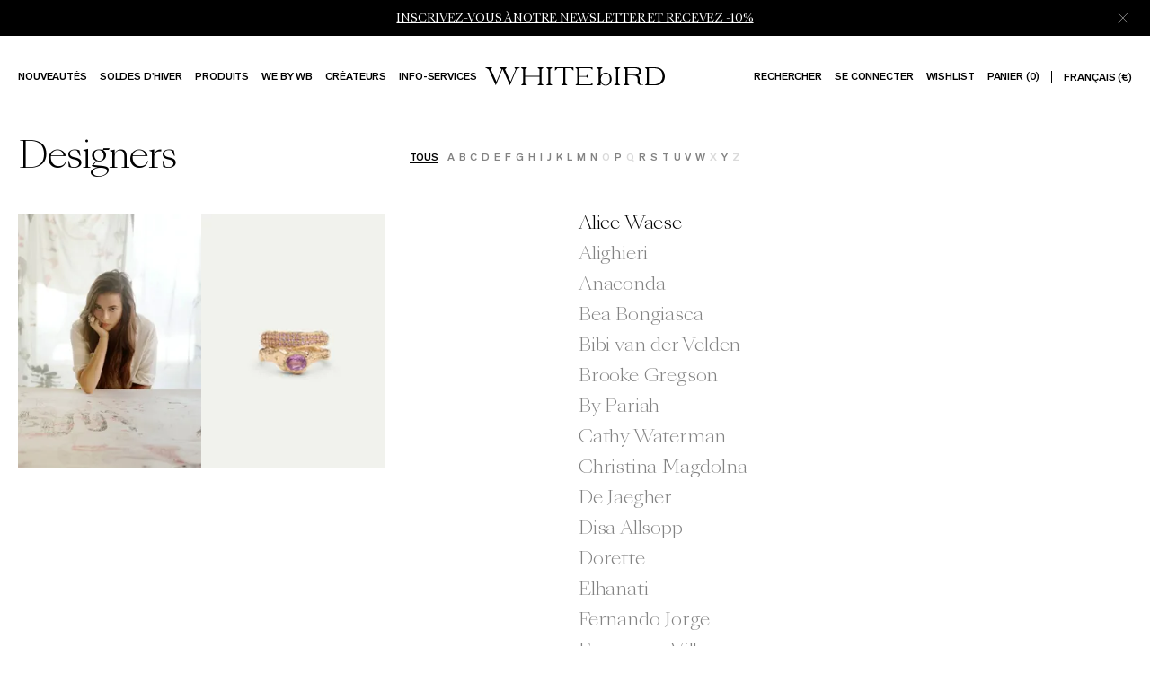

--- FILE ---
content_type: text/html; charset=utf-8
request_url: https://www.whitebirdjewellery.com/fr-fr/designers
body_size: 30970
content:
<!DOCTYPE html><html lang="en-fr"><head><meta name="viewport" content="width=device-width"/><meta charSet="utf-8"/><title>Découvrez nos créateurs internationaux | WHITEbIRD</title><meta name="keywords" content="WhiteBird Jewellery"/><meta name="description" content="Chez WHITEbIRD, les créateurs se distinguent par leur liberté créative, et qui, ce faisant, inventent la joaillerie contemporaine. Découvrez notre sélection de bijoux et nos talents."/><meta property="og:type" content="website"/><meta property="og:title" content="Découvrez nos créateurs internationaux | WHITEbIRD"/><meta property="og:description" content="Chez WHITEbIRD, les créateurs se distinguent par leur liberté créative, et qui, ce faisant, inventent la joaillerie contemporaine. Découvrez notre sélection de bijoux et nos talents."/><link rel="alternate" href="https://www.whitebirdjewellery.com/en-gb/designers" hrefLang="en-GB"/><link rel="alternate" href="https://www.whitebirdjewellery.com/en-us/designers" hrefLang="en-US"/><link rel="alternate" href="https://www.whitebirdjewellery.com/fr-fr/createurs" hrefLang="fr-FR"/><link rel="alternate" href="https://www.whitebirdjewellery.com/fr-ww/createurs" hrefLang="fr"/><link rel="alternate" href="https://www.whitebirdjewellery.com/en-ww/designers" hrefLang="en"/><link rel="alternate" href="https://www.whitebirdjewellery.com/en-fr/designers" hrefLang="x-default"/><meta property="twitter:card" content="summary_large_image"/><meta property="twitter:url" content="https://www.whitebirdjewellery.com/fr-fr/createurs"/><meta property="twitter:title" content="Découvrez nos créateurs internationaux | WHITEbIRD"/><meta property="twitter:description" content="Chez WHITEbIRD, les créateurs se distinguent par leur liberté créative, et qui, ce faisant, inventent la joaillerie contemporaine. Découvrez notre sélection de bijoux et nos talents."/><link rel="canonical" href="https://www.whitebirdjewellery.com/fr-fr/createurs"/><link rel="preload" as="image" imageSrcSet="https://a.storyblok.com/f/168218/2204x3204/84615adbc5/alice-waese.jpg/m/32x0/filters:quality(80) 32w, https://a.storyblok.com/f/168218/2204x3204/84615adbc5/alice-waese.jpg/m/48x0/filters:quality(80) 48w, https://a.storyblok.com/f/168218/2204x3204/84615adbc5/alice-waese.jpg/m/64x0/filters:quality(80) 64w, https://a.storyblok.com/f/168218/2204x3204/84615adbc5/alice-waese.jpg/m/96x0/filters:quality(80) 96w, https://a.storyblok.com/f/168218/2204x3204/84615adbc5/alice-waese.jpg/m/128x0/filters:quality(80) 128w, https://a.storyblok.com/f/168218/2204x3204/84615adbc5/alice-waese.jpg/m/160x0/filters:quality(80) 160w, https://a.storyblok.com/f/168218/2204x3204/84615adbc5/alice-waese.jpg/m/256x0/filters:quality(80) 256w, https://a.storyblok.com/f/168218/2204x3204/84615adbc5/alice-waese.jpg/m/320x0/filters:quality(80) 320w, https://a.storyblok.com/f/168218/2204x3204/84615adbc5/alice-waese.jpg/m/384x0/filters:quality(80) 384w, https://a.storyblok.com/f/168218/2204x3204/84615adbc5/alice-waese.jpg/m/640x0/filters:quality(80) 640w, https://a.storyblok.com/f/168218/2204x3204/84615adbc5/alice-waese.jpg/m/750x0/filters:quality(80) 750w, https://a.storyblok.com/f/168218/2204x3204/84615adbc5/alice-waese.jpg/m/828x0/filters:quality(80) 828w, https://a.storyblok.com/f/168218/2204x3204/84615adbc5/alice-waese.jpg/m/1080x0/filters:quality(80) 1080w, https://a.storyblok.com/f/168218/2204x3204/84615adbc5/alice-waese.jpg/m/1440x0/filters:quality(80) 1440w, https://a.storyblok.com/f/168218/2204x3204/84615adbc5/alice-waese.jpg/m/1940x0/filters:quality(80) 1940w" imageSizes="(min-width: 768px) 20vw, 25vw"/><link rel="preload" as="image" imageSrcSet="https://a.storyblok.com/f/168218/2439x2846/8e3a019ee9/whitebird-alice-waese-bague-pink-noma-coma-saphir-rose.jpg/m/32x0/filters:quality(80) 32w, https://a.storyblok.com/f/168218/2439x2846/8e3a019ee9/whitebird-alice-waese-bague-pink-noma-coma-saphir-rose.jpg/m/48x0/filters:quality(80) 48w, https://a.storyblok.com/f/168218/2439x2846/8e3a019ee9/whitebird-alice-waese-bague-pink-noma-coma-saphir-rose.jpg/m/64x0/filters:quality(80) 64w, https://a.storyblok.com/f/168218/2439x2846/8e3a019ee9/whitebird-alice-waese-bague-pink-noma-coma-saphir-rose.jpg/m/96x0/filters:quality(80) 96w, https://a.storyblok.com/f/168218/2439x2846/8e3a019ee9/whitebird-alice-waese-bague-pink-noma-coma-saphir-rose.jpg/m/128x0/filters:quality(80) 128w, https://a.storyblok.com/f/168218/2439x2846/8e3a019ee9/whitebird-alice-waese-bague-pink-noma-coma-saphir-rose.jpg/m/160x0/filters:quality(80) 160w, https://a.storyblok.com/f/168218/2439x2846/8e3a019ee9/whitebird-alice-waese-bague-pink-noma-coma-saphir-rose.jpg/m/256x0/filters:quality(80) 256w, https://a.storyblok.com/f/168218/2439x2846/8e3a019ee9/whitebird-alice-waese-bague-pink-noma-coma-saphir-rose.jpg/m/320x0/filters:quality(80) 320w, https://a.storyblok.com/f/168218/2439x2846/8e3a019ee9/whitebird-alice-waese-bague-pink-noma-coma-saphir-rose.jpg/m/384x0/filters:quality(80) 384w, https://a.storyblok.com/f/168218/2439x2846/8e3a019ee9/whitebird-alice-waese-bague-pink-noma-coma-saphir-rose.jpg/m/640x0/filters:quality(80) 640w, https://a.storyblok.com/f/168218/2439x2846/8e3a019ee9/whitebird-alice-waese-bague-pink-noma-coma-saphir-rose.jpg/m/750x0/filters:quality(80) 750w, https://a.storyblok.com/f/168218/2439x2846/8e3a019ee9/whitebird-alice-waese-bague-pink-noma-coma-saphir-rose.jpg/m/828x0/filters:quality(80) 828w, https://a.storyblok.com/f/168218/2439x2846/8e3a019ee9/whitebird-alice-waese-bague-pink-noma-coma-saphir-rose.jpg/m/1080x0/filters:quality(80) 1080w, https://a.storyblok.com/f/168218/2439x2846/8e3a019ee9/whitebird-alice-waese-bague-pink-noma-coma-saphir-rose.jpg/m/1440x0/filters:quality(80) 1440w, https://a.storyblok.com/f/168218/2439x2846/8e3a019ee9/whitebird-alice-waese-bague-pink-noma-coma-saphir-rose.jpg/m/1940x0/filters:quality(80) 1940w" imageSizes="(min-width: 768px) 20vw, 25vw"/><script type="application/ld+json">{"@context":"https://schema.org","@type":"BreadcrumbList","itemListElement":[{"@type":"ListItem","position":"1","item":{"@id":"https://www.whitebirdjewellery.com/fr-fr","name":"general.homepage"}},{"@type":"ListItem","position":"2","item":{"@id":"","name":"Designer list page"}}]}</script><meta name="next-head-count" content="22"/><meta name="google-site-verification" content="5mW9HlMu6Rdk03qcIParDLT2-c0JtFTaJ1agoJKgucg"/><link rel="preload" href="/fonts/AkzidenzGrotesk/AkzidenzGrotesk-Regular.woff2" as="font" type="font/woff2" crossorigin="anonymous"/><link rel="preload" href="/fonts/AkzidenzGrotesk/AkzidenzGrotesk-Medium.woff2" as="font" type="font/woff2" crossorigin="anonymous"/><link rel="preload" href="/fonts/SangBleu/SangBleu-Light.woff2" as="font" type="font/woff2" crossorigin="anonymous"/><link rel="preload" href="/fonts/SangBleu/SangBleu-Regular.woff2" as="font" type="font/woff2" crossorigin="anonymous"/><link rel="shortcut icon" href="/favicon.ico"/><link rel="apple-touch-icon" sizes="70x70" href="/favicon-70x70.png"/><link rel="icon" type="image/png" sizes="32x32" href="/favicon-32x32.png"/><link rel="icon" type="image/png" sizes="16x16" href="/favicon-16x16.png"/><script>
                (function(w, l) {
                  w[l] = w[l] || [];
                  w[l].push({
                    'gtm.start': new Date().getTime(),
                    event: 'gtm.js'
                  });
                })(window, 'dataLayer');
              </script><link rel="preload" href="/_next/static/css/bf22b63dd09afef2.css" as="style"/><link rel="stylesheet" href="/_next/static/css/bf22b63dd09afef2.css" data-n-g=""/><link rel="preload" href="/_next/static/css/56969dff7296a540.css" as="style"/><link rel="stylesheet" href="/_next/static/css/56969dff7296a540.css" data-n-p=""/><link rel="preload" href="/_next/static/css/cc2a0c49db24c7ea.css" as="style"/><link rel="stylesheet" href="/_next/static/css/cc2a0c49db24c7ea.css"/><link rel="preload" href="/_next/static/css/25a6e5428f2a4ee8.css" as="style"/><link rel="stylesheet" href="/_next/static/css/25a6e5428f2a4ee8.css"/><noscript data-n-css=""></noscript><script defer="" nomodule="" src="/_next/static/chunks/polyfills-c67a75d1b6f99dc8.js"></script><script src="https://cdnjs.cloudflare.com/polyfill/v3/polyfill.min.js?features=Math.hypot%2CObject.assign%2CObject.keys%2CArray.prototype.findIndex%2CArray.prototype.find%2CrequestAnimationFrame%2CIntersectionObserver%2CResizeObserver%2CObject.entries" defer="" data-nscript="beforeInteractive"></script><script defer="" src="/_next/static/chunks/4515-2a5eddf69bf874d7.js"></script><script defer="" src="/_next/static/chunks/9146.68017711ae34dad8.js"></script><script defer="" src="/_next/static/chunks/2962-811bbe05773438f0.js"></script><script defer="" src="/_next/static/chunks/9925.67c5000589d95d31.js"></script><script src="/_next/static/chunks/webpack-bd14e0a0d99bd9a8.js" defer=""></script><script src="/_next/static/chunks/framework-a2bb8d7714964a63.js" defer=""></script><script src="/_next/static/chunks/main-ba06083bfcb26efd.js" defer=""></script><script src="/_next/static/chunks/pages/_app-eb3c7725844ef399.js" defer=""></script><script src="/_next/static/chunks/7924-078719efdad572ff.js" defer=""></script><script src="/_next/static/chunks/9645-74cfd6a177c38e9b.js" defer=""></script><script src="/_next/static/chunks/pages/designers-d3f59255391ab396.js" defer=""></script><script src="/_next/static/CwINi0M-PCLN4v2ez6fJ3/_buildManifest.js" defer=""></script><script src="/_next/static/CwINi0M-PCLN4v2ez6fJ3/_ssgManifest.js" defer=""></script></head><body class="preload"><noscript><iframe src="https://www.googletagmanager.com/ns.html?id=GTM-M3CB7ST" height="0" width="0" style="display:none;visibility:hidden"></iframe></noscript><div id="__next"><div class="styles_LoadingBar__sOtSZ"><div class="styles_loadingProgress__VKKDl" style="transform:translate3d(0%, 0 ,0)"></div></div><div class="styles_NavigationScrollRef__wiTlf"></div><header class="styles_Navigation__LCK21 black whiteThemeScroll"><div class="styles_NavBanner__LGj_z colors_white__jf3bU background-color_black__qBoQw"><div class="styles_grid__hNdN0 styles_base-grid__hHO_O"><div class="styles_slider__KHrJN"><span class="styles_textWrapper__apEQr" style="opacity:0"><div class="styles_RichText__LLXg6 styles_text-12-sang-bleu__W4hLw colors_white__jf3bU styles_text__nnFsj"><p><a class="" rel="noopener" href="/fr-fr/landing-page-newsletter"><span>INSCRIVEZ-VOUS À NOTRE NEWSLETTER ET RECEVEZ -10%</span></a></p></div></span></div><button class="styles_closeButton__FQDip" aria-label="Fermer"><svg viewBox="0 0 26 26" fill="none" xmlns="http://www.w3.org/2000/svg" class="styles_icon__Lx0HV styles_whiteTheme__fDvSW"><path d="M1.08 1.628l.548-.549 23.297 23.298-.548.548L1.079 1.628z"></path><path d="M24.377 1.08l.549.548L1.628 24.925l-.548-.548L24.377 1.079z"></path></svg></button></div></div><div class=""><div class="styles_NavigationDesktop__iXYe6 styles_hideOnSmallScreen__bjIzZ styles_black__fooPk whiteScroll"><div class="styles_base-grid__hHO_O styles_navigationTop__4rKwT"><div class="styles_leftContent__RSa7f"><div class="styles_linksContainer__pNnpw"><a class="styles_link__45m9V styles_cta-11-12-grotesk__cHSpW colors_black___EKjZ styling_uppercase__2VSuA styles_InlineCta__5lovT withBackground" rel="noopener" href="/fr-fr/new-in"><div><span class="styles_line__LTMpE black theme-black" style="display:block;width:100%;z-index:2;transform:translate3d(-101%, 0, 0);height:1px;transition:transform 0.4s ease-in-out"></span>Nouveautés<!-- --></div></a><a class="styles_link__45m9V styles_cta-11-12-grotesk__cHSpW colors_black___EKjZ styling_uppercase__2VSuA styles_InlineCta__5lovT withBackground" rel="noopener" href="/fr-fr/categorie/early-access"><div><span class="styles_line__LTMpE black theme-black" style="display:block;width:100%;z-index:2;transform:translate3d(-101%, 0, 0);height:1px;transition:transform 0.4s ease-in-out"></span>SOLDES D&#x27;HIVER<!-- --></div></a><div class="styles_link__45m9V styles_hasSubnav__6i0DH styles_cta-11-12-grotesk__cHSpW colors_black___EKjZ styling_uppercase__2VSuA styles_InlineCta__5lovT styles_isDiv__TGLDY withBackground"><div><span class="styles_line__LTMpE black theme-black" style="display:block;width:100%;z-index:2;transform:translate3d(-101%, 0, 0);height:1px;transition:transform 0.4s ease-in-out"></span>Produits<!-- --></div></div><div class="styles_link__45m9V styles_hasSubnav__6i0DH styles_cta-11-12-grotesk__cHSpW colors_black___EKjZ styling_uppercase__2VSuA styles_InlineCta__5lovT styles_isDiv__TGLDY withBackground"><div><span class="styles_line__LTMpE black theme-black" style="display:block;width:100%;z-index:2;transform:translate3d(-101%, 0, 0);height:1px;transition:transform 0.4s ease-in-out"></span>We by WB<!-- --></div></div><a class="styles_link__45m9V styles_cta-11-12-grotesk__cHSpW colors_black___EKjZ styling_uppercase__2VSuA styles_InlineCta__5lovT withBackground" rel="noopener" href="/fr-fr/createurs"><div><span class="styles_line__LTMpE black theme-black" style="display:block;width:100%;z-index:2;transform:translate3d(-101%, 0, 0);height:1px;transition:transform 0.4s ease-in-out"></span>Créateurs<!-- --></div></a><div class="styles_link__45m9V styles_hasSubnav__6i0DH styles_cta-11-12-grotesk__cHSpW colors_black___EKjZ styling_uppercase__2VSuA styles_InlineCta__5lovT styles_isDiv__TGLDY withBackground"><div><span class="styles_line__LTMpE black theme-black" style="display:block;width:100%;z-index:2;transform:translate3d(-101%, 0, 0);height:1px;transition:transform 0.4s ease-in-out"></span>INFO-SERVICES<!-- --></div></div></div></div><div class="styles_centerContent__mlvt7"><a class="styles_NavigationLogo__L6O0G styles_logo__Jy65f styles_logo__mvQi0" title="WHITEbIRD " href="/fr-fr"><svg viewBox="0 0 200 21" aria-labelledby="whitebird-logo" fill="none" xmlns="http://www.w3.org/2000/svg" aria-hidden="true" class="styles_NavigationLogo__L6O0G styles_logo__Jy65f styles_logo__mvQi0 styles_black-theme__8c9Ji"><path d="M38.816.12h-6.328c.047.072.314.51.719 1.107.405.599.665.925.769 1.06L28.25 16.016 22.09 2.294c.128-.13.455-.459.982-1.057.527-.598.879-1.041.939-1.117h-7.75c.031.04.166.202.37.44.204.237.377.427.628.69.54.588.87.911 1.001 1.04l-5.744 13.731L6.35 2.294c.107-.14.358-.465.76-1.048.401-.582.684-1.05.737-1.126H0c.141.095.848.563 1.883 1.155 1.036.592 1.692.899 1.946 1.019l7.992 17.766 7.58-18.152 8.152 18.152 7.418-17.766c.25-.12.885-.42 1.946-1.02C37.977.678 38.665.219 38.8.13l.016-.01zM149.288 1.183c.388-.329.754-.684 1.095-1.063h-6.934c.341.378.709.733 1.099 1.06.382.333.791.631 1.224.892v16c-.431.262-.839.56-1.221.89-.393.326-.761.681-1.102 1.063h6.937c-.338-.38-.703-.733-1.092-1.057a9.244 9.244 0 00-1.221-.89V2.076a9.052 9.052 0 001.215-.893zM172.101 16.28v-3.5a4.312 4.312 0 00-.629-2.192 4.26 4.26 0 00-1.656-1.556c2.269-.401 3.98-2.149 3.98-4.342.003-2.716-2.232-4.57-4.985-4.57h-15.026c.34.381.708.738 1.099 1.066.382.33.791.627 1.224.886v16a9.136 9.136 0 00-1.215.886c-.387.326-.75.68-1.086 1.06h6.906a11.049 11.049 0 00-1.086-1.05 9.11 9.11 0 00-1.212-.883V9.12h6.225c2.756 0 4.987 1.342 4.987 3.643v3.517c0 2.123 1.921 3.75 4.25 3.75h2.113v-.418c-3.349 0-3.889-1.383-3.889-3.332zm-5.782-7.931h-7.923v-7.28h7.923c2.753 0 4.985.93 4.985 3.646 0 2.28-2.232 3.634-4.985 3.634zM190.143.12h-12.427c.342.379.709.734 1.099 1.063.382.331.792.629 1.224.89v15.999c-.434.26-.845.557-1.227.89-.391.327-.758.683-1.099 1.063h12.427c5.443 0 9.856-4.393 9.856-9.587.003-6.128-4.41-10.318-9.853-10.318zm-2.552 18.99h-5.264V1.044h5.38c5.443 0 9.731 2.257 9.731 8.982 0 5.697-4.395 9.084-9.847 9.084zM134.177 5.934c-2.439 0-4.561 1.456-5.707 3.614V2.076a9.237 9.237 0 001.222-.893c.391-.327.758-.682 1.098-1.063h-6.927c.339.379.705.733 1.095 1.06a8.67 8.67 0 001.227.896v16.002a8.68 8.68 0 00-1.227.887c-.391.328-.758.684-1.099 1.066h4.611v-3.187c1.146 2.159 3.268 3.611 5.707 3.611 3.647 0 6.592-3.25 6.592-7.26s-2.945-7.261-6.592-7.261zm0 13.61c-3.139 0-5.374-2.849-5.374-6.353 0-3.503 2.229-6.352 5.374-6.352 3.145 0 4.595 2.849 4.595 6.352 0 3.504-1.45 6.356-4.595 6.356v-.003zM73.764 1.183C74.154.855 74.52.5 74.86.12h-6.928c.337.376.701.727 1.09 1.05.382.332.791.63 1.224.893v16.009a9.15 9.15 0 00-1.222.89c-.39.326-.757.68-1.098 1.06h6.93c-.34-.382-.706-.737-1.098-1.064a9.348 9.348 0 00-1.224-.892V2.076c.434-.263.846-.561 1.23-.893zM65.086.12h-6.934c.335.377.698.728 1.086 1.05.382.332.792.63 1.224.893v7.552h-16.04v-7.54c.431-.261.84-.56 1.221-.892.39-.326.753-.682 1.09-1.063H39.81c.337.378.703.73 1.092 1.054.382.332.792.63 1.224.892v16.006c-.43.264-.84.562-1.224.893-.391.326-.758.682-1.098 1.063h6.93c-.34-.38-.707-.734-1.098-1.06a9.133 9.133 0 00-1.221-.89V10.54h16.052v7.533c-.431.262-.84.56-1.224.89a11.1 11.1 0 00-1.095 1.06h6.93c-.34-.382-.707-.737-1.098-1.064a9.348 9.348 0 00-1.224-.892V2.076c.432-.262.842-.56 1.224-.893.391-.327.758-.682 1.098-1.063h.007zM100.279.12c.344.381.714.738 1.108 1.066.384.332.795.63 1.228.893v15.993a9.103 9.103 0 00-1.228.893c-.39.327-.758.683-1.098 1.063h19.279V17.21l-.025.019c-.385.272-.754.566-1.105.88-.574.503-1.052 1.01-1.052 1.01H104.89v-8.65h7.612c.215.255.443.498.685.727.236.23.489.442.756.633V8.31a6.825 6.825 0 00-.76.634 8.686 8.686 0 00-.687.734h-7.606V1.044h12.506c.331.353.68.69 1.045 1.006.358.32.735.62 1.127.896V.12h-19.289zM98.217.12H77.846v3.798l.106-.127c.204-.2.597-.601 1.196-1.304.6-.703 1.02-1.266 1.15-1.443h6.713v17.028c-.43.263-.838.56-1.22.89-.39.326-.756.68-1.096 1.06h6.93c-.34-.38-.707-.736-1.098-1.064a9.355 9.355 0 00-1.224-.892V1.044h6.463c.072.098.502.696 1.177 1.487.675.792 1.083 1.194 1.255 1.368v.016l.02-3.795z" fill="#fff"></path></svg></a></div><div class="styles_rightContent__Xl7w_"><div class="styles_linksContainer__pNnpw"><a class="styles_link__45m9V styles_cta-11-12-grotesk__cHSpW colors_black___EKjZ styling_uppercase__2VSuA styles_InlineCta__5lovT withBackground" rel="noopener" href="/fr-fr/search"><div><span class="styles_line__LTMpE black theme-black" style="display:block;width:100%;z-index:2;transform:translate3d(-101%, 0, 0);height:1px;transition:transform 0.4s ease-in-out"></span>Rechercher<!-- --></div></a><a class="styles_link__45m9V styles_cta-11-12-grotesk__cHSpW colors_black___EKjZ styling_uppercase__2VSuA styles_InlineCta__5lovT withBackground" rel="noopener" href="/fr-fr/account"><div><span class="styles_line__LTMpE black theme-black" style="display:block;width:100%;z-index:2;transform:translate3d(-101%, 0, 0);height:1px;transition:transform 0.4s ease-in-out"></span>Se connecter<!-- --></div></a><a class="styles_link__45m9V styles_cta-11-12-grotesk__cHSpW colors_black___EKjZ styling_uppercase__2VSuA styles_InlineCta__5lovT withBackground" rel="noopener" href="/fr-fr/wishlist"><div><span class="styles_line__LTMpE black theme-black" style="display:block;width:100%;z-index:2;transform:translate3d(-101%, 0, 0);height:1px;transition:transform 0.4s ease-in-out"></span>Wishlist<!-- --></div></a><button class="styles_link__45m9V styles_cta-11-12-grotesk__cHSpW colors_black___EKjZ styling_uppercase__2VSuA styles_InlineCta__5lovT withBackground"><div><span class="styles_line__LTMpE black theme-black" style="display:block;width:100%;z-index:2;transform:translate3d(-101%, 0, 0);height:1px;transition:transform 0.4s ease-in-out"></span>Panier (0)<!-- --></div></button><div class="styles_currencySwitch___eJDh"><button class="styles_link__45m9V styles_cta-11-12-grotesk__cHSpW colors_black___EKjZ styling_uppercase__2VSuA styles_InlineCta__5lovT withBackground"><div><span class="styles_line__LTMpE black theme-black" style="display:block;width:100%;z-index:2;transform:translate3d(-101%, 0, 0);height:1px;transition:transform 0.4s ease-in-out"></span>Français (€)<!-- --></div></button></div></div></div></div></div><div class="styles_NavigationMobile__EmbSa styles_hideOnLargeScreen__Wy1zN styles_black__t3JHM whiteScroll styles_withBanner__A_DUf"><div class="styles_top__217fy styles_base-grid__hHO_O"><div class="styles_left__eVtIc"><button class="styles_link__RHyvC styles_cta-16-grotesk__X9OVA styling_uppercase__2VSuA colors_black___EKjZ styles_cta-16-grotesk__X9OVA colors_black___EKjZ styling_uppercase__2VSuA styles_InlineCta__5lovT withBackground"><div><span class="styles_line__LTMpE black theme-black" style="display:block;width:100%;z-index:2;transform:translate3d(-101%, 0, 0);height:1px;transition:transform 0.4s ease-in-out"></span>Menu<!-- --></div></button></div><div class="styles_center__1ZkZi"><a class="styles_NavigationLogo__L6O0G styles_logo___m3d0 styles_logo__mvQi0" title="WHITEbIRD " href="/fr-fr"><svg viewBox="0 0 200 21" aria-labelledby="whitebird-logo" fill="none" xmlns="http://www.w3.org/2000/svg" aria-hidden="true" class="styles_NavigationLogo__L6O0G styles_logo___m3d0 styles_logo__mvQi0 styles_black-theme__8c9Ji"><path d="M38.816.12h-6.328c.047.072.314.51.719 1.107.405.599.665.925.769 1.06L28.25 16.016 22.09 2.294c.128-.13.455-.459.982-1.057.527-.598.879-1.041.939-1.117h-7.75c.031.04.166.202.37.44.204.237.377.427.628.69.54.588.87.911 1.001 1.04l-5.744 13.731L6.35 2.294c.107-.14.358-.465.76-1.048.401-.582.684-1.05.737-1.126H0c.141.095.848.563 1.883 1.155 1.036.592 1.692.899 1.946 1.019l7.992 17.766 7.58-18.152 8.152 18.152 7.418-17.766c.25-.12.885-.42 1.946-1.02C37.977.678 38.665.219 38.8.13l.016-.01zM149.288 1.183c.388-.329.754-.684 1.095-1.063h-6.934c.341.378.709.733 1.099 1.06.382.333.791.631 1.224.892v16c-.431.262-.839.56-1.221.89-.393.326-.761.681-1.102 1.063h6.937c-.338-.38-.703-.733-1.092-1.057a9.244 9.244 0 00-1.221-.89V2.076a9.052 9.052 0 001.215-.893zM172.101 16.28v-3.5a4.312 4.312 0 00-.629-2.192 4.26 4.26 0 00-1.656-1.556c2.269-.401 3.98-2.149 3.98-4.342.003-2.716-2.232-4.57-4.985-4.57h-15.026c.34.381.708.738 1.099 1.066.382.33.791.627 1.224.886v16a9.136 9.136 0 00-1.215.886c-.387.326-.75.68-1.086 1.06h6.906a11.049 11.049 0 00-1.086-1.05 9.11 9.11 0 00-1.212-.883V9.12h6.225c2.756 0 4.987 1.342 4.987 3.643v3.517c0 2.123 1.921 3.75 4.25 3.75h2.113v-.418c-3.349 0-3.889-1.383-3.889-3.332zm-5.782-7.931h-7.923v-7.28h7.923c2.753 0 4.985.93 4.985 3.646 0 2.28-2.232 3.634-4.985 3.634zM190.143.12h-12.427c.342.379.709.734 1.099 1.063.382.331.792.629 1.224.89v15.999c-.434.26-.845.557-1.227.89-.391.327-.758.683-1.099 1.063h12.427c5.443 0 9.856-4.393 9.856-9.587.003-6.128-4.41-10.318-9.853-10.318zm-2.552 18.99h-5.264V1.044h5.38c5.443 0 9.731 2.257 9.731 8.982 0 5.697-4.395 9.084-9.847 9.084zM134.177 5.934c-2.439 0-4.561 1.456-5.707 3.614V2.076a9.237 9.237 0 001.222-.893c.391-.327.758-.682 1.098-1.063h-6.927c.339.379.705.733 1.095 1.06a8.67 8.67 0 001.227.896v16.002a8.68 8.68 0 00-1.227.887c-.391.328-.758.684-1.099 1.066h4.611v-3.187c1.146 2.159 3.268 3.611 5.707 3.611 3.647 0 6.592-3.25 6.592-7.26s-2.945-7.261-6.592-7.261zm0 13.61c-3.139 0-5.374-2.849-5.374-6.353 0-3.503 2.229-6.352 5.374-6.352 3.145 0 4.595 2.849 4.595 6.352 0 3.504-1.45 6.356-4.595 6.356v-.003zM73.764 1.183C74.154.855 74.52.5 74.86.12h-6.928c.337.376.701.727 1.09 1.05.382.332.791.63 1.224.893v16.009a9.15 9.15 0 00-1.222.89c-.39.326-.757.68-1.098 1.06h6.93c-.34-.382-.706-.737-1.098-1.064a9.348 9.348 0 00-1.224-.892V2.076c.434-.263.846-.561 1.23-.893zM65.086.12h-6.934c.335.377.698.728 1.086 1.05.382.332.792.63 1.224.893v7.552h-16.04v-7.54c.431-.261.84-.56 1.221-.892.39-.326.753-.682 1.09-1.063H39.81c.337.378.703.73 1.092 1.054.382.332.792.63 1.224.892v16.006c-.43.264-.84.562-1.224.893-.391.326-.758.682-1.098 1.063h6.93c-.34-.38-.707-.734-1.098-1.06a9.133 9.133 0 00-1.221-.89V10.54h16.052v7.533c-.431.262-.84.56-1.224.89a11.1 11.1 0 00-1.095 1.06h6.93c-.34-.382-.707-.737-1.098-1.064a9.348 9.348 0 00-1.224-.892V2.076c.432-.262.842-.56 1.224-.893.391-.327.758-.682 1.098-1.063h.007zM100.279.12c.344.381.714.738 1.108 1.066.384.332.795.63 1.228.893v15.993a9.103 9.103 0 00-1.228.893c-.39.327-.758.683-1.098 1.063h19.279V17.21l-.025.019c-.385.272-.754.566-1.105.88-.574.503-1.052 1.01-1.052 1.01H104.89v-8.65h7.612c.215.255.443.498.685.727.236.23.489.442.756.633V8.31a6.825 6.825 0 00-.76.634 8.686 8.686 0 00-.687.734h-7.606V1.044h12.506c.331.353.68.69 1.045 1.006.358.32.735.62 1.127.896V.12h-19.289zM98.217.12H77.846v3.798l.106-.127c.204-.2.597-.601 1.196-1.304.6-.703 1.02-1.266 1.15-1.443h6.713v17.028c-.43.263-.838.56-1.22.89-.39.326-.756.68-1.096 1.06h6.93c-.34-.38-.707-.736-1.098-1.064a9.355 9.355 0 00-1.224-.892V1.044h6.463c.072.098.502.696 1.177 1.487.675.792 1.083 1.194 1.255 1.368v.016l.02-3.795z" fill="#fff"></path></svg></a></div><div class="styles_right__AqVfN"><button class="styles_link__RHyvC styles_cta-16-grotesk__X9OVA styling_uppercase__2VSuA colors_black___EKjZ styles_cta-16-grotesk__X9OVA colors_black___EKjZ styling_uppercase__2VSuA styles_InlineCta__5lovT withBackground"><div><span class="styles_line__LTMpE black theme-black" style="display:block;width:100%;z-index:2;transform:translate3d(-101%, 0, 0);height:1px;transition:transform 0.4s ease-in-out"></span>Panier (0)<!-- --></div></button></div></div></div></div></header><img width="99999" height="99999" src="[data-uri]" style="pointer-events:none;position:absolute;top:0;left:0;width:97vw;height:97vh;max-width:97vw;max-height:97vh;visibility:visible"/><div class="styles_PageWrapper__wf_ez"><main class="styles_Page___7UrR styles_withBanner__cQCFG"><section class="styles_DesignerListPage__3rLTY"><div><div class="styles_HeroGridList__YyXXf"><div class="styles_base-grid__hHO_O"><div class="styles_left__rxXZh"><h1 class="styles_title-40-sang-bleu__J88bd">Designers</h1></div><div class="styles_center__A96yO styles_filterAlphabet__HTSYT"><div class="styles_IndexListAlphabetFilters__C8Rni"><button class="styles_letter__cdozn styles_letterAll__y5qPk styles_cta-12-grotesk__oovOK colors_black___EKjZ styling_uppercase__2VSuA styles_InlineCta__5lovT withBackground"><div><span class="styles_line__LTMpE black theme-black" style="display:block;width:100%;z-index:2;transform:translate3d(0%, 0, 0);height:1px;transition:transform 0.4s ease-in-out"></span>Tous<!-- --></div></button><button class="styles_letter__cdozn styles_cta-12-grotesk__oovOK colors_gray___TnpT styling_uppercase__2VSuA styles_InlineCta__5lovT styles_gray__1TSAl withBackground"><div><span class="styles_line__LTMpE styles_gray__1TSAl theme-gray" style="display:block;width:100%;z-index:2;transform:translate3d(-101%, 0, 0);height:1px;transition:transform 0.4s ease-in-out"></span>A<!-- --></div></button><button class="styles_letter__cdozn styles_cta-12-grotesk__oovOK colors_gray___TnpT styling_uppercase__2VSuA styles_InlineCta__5lovT styles_gray__1TSAl withBackground"><div><span class="styles_line__LTMpE styles_gray__1TSAl theme-gray" style="display:block;width:100%;z-index:2;transform:translate3d(-101%, 0, 0);height:1px;transition:transform 0.4s ease-in-out"></span>B<!-- --></div></button><button class="styles_letter__cdozn styles_cta-12-grotesk__oovOK colors_gray___TnpT styling_uppercase__2VSuA styles_InlineCta__5lovT styles_gray__1TSAl withBackground"><div><span class="styles_line__LTMpE styles_gray__1TSAl theme-gray" style="display:block;width:100%;z-index:2;transform:translate3d(-101%, 0, 0);height:1px;transition:transform 0.4s ease-in-out"></span>C<!-- --></div></button><button class="styles_letter__cdozn styles_cta-12-grotesk__oovOK colors_gray___TnpT styling_uppercase__2VSuA styles_InlineCta__5lovT styles_gray__1TSAl withBackground"><div><span class="styles_line__LTMpE styles_gray__1TSAl theme-gray" style="display:block;width:100%;z-index:2;transform:translate3d(-101%, 0, 0);height:1px;transition:transform 0.4s ease-in-out"></span>D<!-- --></div></button><button class="styles_letter__cdozn styles_cta-12-grotesk__oovOK colors_gray___TnpT styling_uppercase__2VSuA styles_InlineCta__5lovT styles_gray__1TSAl withBackground"><div><span class="styles_line__LTMpE styles_gray__1TSAl theme-gray" style="display:block;width:100%;z-index:2;transform:translate3d(-101%, 0, 0);height:1px;transition:transform 0.4s ease-in-out"></span>E<!-- --></div></button><button class="styles_letter__cdozn styles_cta-12-grotesk__oovOK colors_gray___TnpT styling_uppercase__2VSuA styles_InlineCta__5lovT styles_gray__1TSAl withBackground"><div><span class="styles_line__LTMpE styles_gray__1TSAl theme-gray" style="display:block;width:100%;z-index:2;transform:translate3d(-101%, 0, 0);height:1px;transition:transform 0.4s ease-in-out"></span>F<!-- --></div></button><button class="styles_letter__cdozn styles_cta-12-grotesk__oovOK colors_gray___TnpT styling_uppercase__2VSuA styles_InlineCta__5lovT styles_gray__1TSAl withBackground"><div><span class="styles_line__LTMpE styles_gray__1TSAl theme-gray" style="display:block;width:100%;z-index:2;transform:translate3d(-101%, 0, 0);height:1px;transition:transform 0.4s ease-in-out"></span>G<!-- --></div></button><button class="styles_letter__cdozn styles_cta-12-grotesk__oovOK colors_gray___TnpT styling_uppercase__2VSuA styles_InlineCta__5lovT styles_gray__1TSAl withBackground"><div><span class="styles_line__LTMpE styles_gray__1TSAl theme-gray" style="display:block;width:100%;z-index:2;transform:translate3d(-101%, 0, 0);height:1px;transition:transform 0.4s ease-in-out"></span>H<!-- --></div></button><button class="styles_letter__cdozn styles_cta-12-grotesk__oovOK colors_gray___TnpT styling_uppercase__2VSuA styles_InlineCta__5lovT styles_gray__1TSAl withBackground"><div><span class="styles_line__LTMpE styles_gray__1TSAl theme-gray" style="display:block;width:100%;z-index:2;transform:translate3d(-101%, 0, 0);height:1px;transition:transform 0.4s ease-in-out"></span>I<!-- --></div></button><button class="styles_letter__cdozn styles_cta-12-grotesk__oovOK colors_gray___TnpT styling_uppercase__2VSuA styles_InlineCta__5lovT styles_gray__1TSAl withBackground"><div><span class="styles_line__LTMpE styles_gray__1TSAl theme-gray" style="display:block;width:100%;z-index:2;transform:translate3d(-101%, 0, 0);height:1px;transition:transform 0.4s ease-in-out"></span>J<!-- --></div></button><button class="styles_letter__cdozn styles_cta-12-grotesk__oovOK colors_gray___TnpT styling_uppercase__2VSuA styles_InlineCta__5lovT styles_gray__1TSAl withBackground"><div><span class="styles_line__LTMpE styles_gray__1TSAl theme-gray" style="display:block;width:100%;z-index:2;transform:translate3d(-101%, 0, 0);height:1px;transition:transform 0.4s ease-in-out"></span>K<!-- --></div></button><button class="styles_letter__cdozn styles_cta-12-grotesk__oovOK colors_gray___TnpT styling_uppercase__2VSuA styles_InlineCta__5lovT styles_gray__1TSAl withBackground"><div><span class="styles_line__LTMpE styles_gray__1TSAl theme-gray" style="display:block;width:100%;z-index:2;transform:translate3d(-101%, 0, 0);height:1px;transition:transform 0.4s ease-in-out"></span>L<!-- --></div></button><button class="styles_letter__cdozn styles_cta-12-grotesk__oovOK colors_gray___TnpT styling_uppercase__2VSuA styles_InlineCta__5lovT styles_gray__1TSAl withBackground"><div><span class="styles_line__LTMpE styles_gray__1TSAl theme-gray" style="display:block;width:100%;z-index:2;transform:translate3d(-101%, 0, 0);height:1px;transition:transform 0.4s ease-in-out"></span>M<!-- --></div></button><button class="styles_letter__cdozn styles_cta-12-grotesk__oovOK colors_gray___TnpT styling_uppercase__2VSuA styles_InlineCta__5lovT styles_gray__1TSAl withBackground"><div><span class="styles_line__LTMpE styles_gray__1TSAl theme-gray" style="display:block;width:100%;z-index:2;transform:translate3d(-101%, 0, 0);height:1px;transition:transform 0.4s ease-in-out"></span>N<!-- --></div></button><button class="styles_letter__cdozn styles_isNotClickable__5g_jD styles_cta-12-grotesk__oovOK colors_gray___TnpT styling_uppercase__2VSuA styles_InlineCta__5lovT styles_gray__1TSAl withBackground"><div><span class="styles_line__LTMpE styles_gray__1TSAl theme-gray" style="display:block;width:100%;z-index:2;transform:translate3d(-101%, 0, 0);height:1px;transition:transform 0.4s ease-in-out"></span>O<!-- --></div></button><button class="styles_letter__cdozn styles_cta-12-grotesk__oovOK colors_gray___TnpT styling_uppercase__2VSuA styles_InlineCta__5lovT styles_gray__1TSAl withBackground"><div><span class="styles_line__LTMpE styles_gray__1TSAl theme-gray" style="display:block;width:100%;z-index:2;transform:translate3d(-101%, 0, 0);height:1px;transition:transform 0.4s ease-in-out"></span>P<!-- --></div></button><button class="styles_letter__cdozn styles_isNotClickable__5g_jD styles_cta-12-grotesk__oovOK colors_gray___TnpT styling_uppercase__2VSuA styles_InlineCta__5lovT styles_gray__1TSAl withBackground"><div><span class="styles_line__LTMpE styles_gray__1TSAl theme-gray" style="display:block;width:100%;z-index:2;transform:translate3d(-101%, 0, 0);height:1px;transition:transform 0.4s ease-in-out"></span>Q<!-- --></div></button><button class="styles_letter__cdozn styles_cta-12-grotesk__oovOK colors_gray___TnpT styling_uppercase__2VSuA styles_InlineCta__5lovT styles_gray__1TSAl withBackground"><div><span class="styles_line__LTMpE styles_gray__1TSAl theme-gray" style="display:block;width:100%;z-index:2;transform:translate3d(-101%, 0, 0);height:1px;transition:transform 0.4s ease-in-out"></span>R<!-- --></div></button><button class="styles_letter__cdozn styles_cta-12-grotesk__oovOK colors_gray___TnpT styling_uppercase__2VSuA styles_InlineCta__5lovT styles_gray__1TSAl withBackground"><div><span class="styles_line__LTMpE styles_gray__1TSAl theme-gray" style="display:block;width:100%;z-index:2;transform:translate3d(-101%, 0, 0);height:1px;transition:transform 0.4s ease-in-out"></span>S<!-- --></div></button><button class="styles_letter__cdozn styles_cta-12-grotesk__oovOK colors_gray___TnpT styling_uppercase__2VSuA styles_InlineCta__5lovT styles_gray__1TSAl withBackground"><div><span class="styles_line__LTMpE styles_gray__1TSAl theme-gray" style="display:block;width:100%;z-index:2;transform:translate3d(-101%, 0, 0);height:1px;transition:transform 0.4s ease-in-out"></span>T<!-- --></div></button><button class="styles_letter__cdozn styles_cta-12-grotesk__oovOK colors_gray___TnpT styling_uppercase__2VSuA styles_InlineCta__5lovT styles_gray__1TSAl withBackground"><div><span class="styles_line__LTMpE styles_gray__1TSAl theme-gray" style="display:block;width:100%;z-index:2;transform:translate3d(-101%, 0, 0);height:1px;transition:transform 0.4s ease-in-out"></span>U<!-- --></div></button><button class="styles_letter__cdozn styles_cta-12-grotesk__oovOK colors_gray___TnpT styling_uppercase__2VSuA styles_InlineCta__5lovT styles_gray__1TSAl withBackground"><div><span class="styles_line__LTMpE styles_gray__1TSAl theme-gray" style="display:block;width:100%;z-index:2;transform:translate3d(-101%, 0, 0);height:1px;transition:transform 0.4s ease-in-out"></span>V<!-- --></div></button><button class="styles_letter__cdozn styles_cta-12-grotesk__oovOK colors_gray___TnpT styling_uppercase__2VSuA styles_InlineCta__5lovT styles_gray__1TSAl withBackground"><div><span class="styles_line__LTMpE styles_gray__1TSAl theme-gray" style="display:block;width:100%;z-index:2;transform:translate3d(-101%, 0, 0);height:1px;transition:transform 0.4s ease-in-out"></span>W<!-- --></div></button><button class="styles_letter__cdozn styles_isNotClickable__5g_jD styles_cta-12-grotesk__oovOK colors_gray___TnpT styling_uppercase__2VSuA styles_InlineCta__5lovT styles_gray__1TSAl withBackground"><div><span class="styles_line__LTMpE styles_gray__1TSAl theme-gray" style="display:block;width:100%;z-index:2;transform:translate3d(-101%, 0, 0);height:1px;transition:transform 0.4s ease-in-out"></span>X<!-- --></div></button><button class="styles_letter__cdozn styles_cta-12-grotesk__oovOK colors_gray___TnpT styling_uppercase__2VSuA styles_InlineCta__5lovT styles_gray__1TSAl withBackground"><div><span class="styles_line__LTMpE styles_gray__1TSAl theme-gray" style="display:block;width:100%;z-index:2;transform:translate3d(-101%, 0, 0);height:1px;transition:transform 0.4s ease-in-out"></span>Y<!-- --></div></button><button class="styles_letter__cdozn styles_isNotClickable__5g_jD styles_cta-12-grotesk__oovOK colors_gray___TnpT styling_uppercase__2VSuA styles_InlineCta__5lovT styles_gray__1TSAl withBackground"><div><span class="styles_line__LTMpE styles_gray__1TSAl theme-gray" style="display:block;width:100%;z-index:2;transform:translate3d(-101%, 0, 0);height:1px;transition:transform 0.4s ease-in-out"></span>Z<!-- --></div></button></div></div></div></div><div class="styles_IndexList__0yXFL styles_isBannerVisible__M6jBN"><div class="styles_base-grid__hHO_O styles_grid__m_Zwp"><div class="styles_images__HKwCS styles_hasMultipleImages__UKcW_" style="opacity:0"><div class="styles_imageWrapper__tVkQK"><div class="styles_Image__oX_Nv"><div class="styles_Ratio__TO0ca"><div class="styles_ratioContainer__DvrF1 styles_ratio__dH9jk" style="position:relative"><span style="box-sizing:border-box;display:block;overflow:hidden;width:initial;height:initial;background:none;opacity:1;border:0;margin:0;padding:0;position:absolute;top:0;left:0;bottom:0;right:0"><img alt="ALICE WAESE" sizes="(min-width: 768px) 20vw, 25vw" srcSet="https://a.storyblok.com/f/168218/2204x3204/84615adbc5/alice-waese.jpg/m/32x0/filters:quality(80) 32w, https://a.storyblok.com/f/168218/2204x3204/84615adbc5/alice-waese.jpg/m/48x0/filters:quality(80) 48w, https://a.storyblok.com/f/168218/2204x3204/84615adbc5/alice-waese.jpg/m/64x0/filters:quality(80) 64w, https://a.storyblok.com/f/168218/2204x3204/84615adbc5/alice-waese.jpg/m/96x0/filters:quality(80) 96w, https://a.storyblok.com/f/168218/2204x3204/84615adbc5/alice-waese.jpg/m/128x0/filters:quality(80) 128w, https://a.storyblok.com/f/168218/2204x3204/84615adbc5/alice-waese.jpg/m/160x0/filters:quality(80) 160w, https://a.storyblok.com/f/168218/2204x3204/84615adbc5/alice-waese.jpg/m/256x0/filters:quality(80) 256w, https://a.storyblok.com/f/168218/2204x3204/84615adbc5/alice-waese.jpg/m/320x0/filters:quality(80) 320w, https://a.storyblok.com/f/168218/2204x3204/84615adbc5/alice-waese.jpg/m/384x0/filters:quality(80) 384w, https://a.storyblok.com/f/168218/2204x3204/84615adbc5/alice-waese.jpg/m/640x0/filters:quality(80) 640w, https://a.storyblok.com/f/168218/2204x3204/84615adbc5/alice-waese.jpg/m/750x0/filters:quality(80) 750w, https://a.storyblok.com/f/168218/2204x3204/84615adbc5/alice-waese.jpg/m/828x0/filters:quality(80) 828w, https://a.storyblok.com/f/168218/2204x3204/84615adbc5/alice-waese.jpg/m/1080x0/filters:quality(80) 1080w, https://a.storyblok.com/f/168218/2204x3204/84615adbc5/alice-waese.jpg/m/1440x0/filters:quality(80) 1440w, https://a.storyblok.com/f/168218/2204x3204/84615adbc5/alice-waese.jpg/m/1940x0/filters:quality(80) 1940w" src="https://a.storyblok.com/f/168218/2204x3204/84615adbc5/alice-waese.jpg/m/1940x0/filters:quality(80)" decoding="async" data-nimg="fill" style="position:absolute;top:0;left:0;bottom:0;right:0;box-sizing:border-box;padding:0;border:none;margin:auto;display:block;width:0;height:0;min-width:100%;max-width:100%;min-height:100%;max-height:100%;object-fit:cover"/></span></div></div></div></div><div class="styles_imageWrapper__tVkQK"><div class="styles_Image__oX_Nv"><div class="styles_Ratio__TO0ca"><div class="styles_ratioContainer__DvrF1 styles_ratio__dH9jk" style="position:relative"><span style="box-sizing:border-box;display:block;overflow:hidden;width:initial;height:initial;background:none;opacity:1;border:0;margin:0;padding:0;position:absolute;top:0;left:0;bottom:0;right:0"><img alt="whitebird Alice Waese BAGUE PINK NOMA COMA SAPHIR ROSE" sizes="(min-width: 768px) 20vw, 25vw" srcSet="https://a.storyblok.com/f/168218/2439x2846/8e3a019ee9/whitebird-alice-waese-bague-pink-noma-coma-saphir-rose.jpg/m/32x0/filters:quality(80) 32w, https://a.storyblok.com/f/168218/2439x2846/8e3a019ee9/whitebird-alice-waese-bague-pink-noma-coma-saphir-rose.jpg/m/48x0/filters:quality(80) 48w, https://a.storyblok.com/f/168218/2439x2846/8e3a019ee9/whitebird-alice-waese-bague-pink-noma-coma-saphir-rose.jpg/m/64x0/filters:quality(80) 64w, https://a.storyblok.com/f/168218/2439x2846/8e3a019ee9/whitebird-alice-waese-bague-pink-noma-coma-saphir-rose.jpg/m/96x0/filters:quality(80) 96w, https://a.storyblok.com/f/168218/2439x2846/8e3a019ee9/whitebird-alice-waese-bague-pink-noma-coma-saphir-rose.jpg/m/128x0/filters:quality(80) 128w, https://a.storyblok.com/f/168218/2439x2846/8e3a019ee9/whitebird-alice-waese-bague-pink-noma-coma-saphir-rose.jpg/m/160x0/filters:quality(80) 160w, https://a.storyblok.com/f/168218/2439x2846/8e3a019ee9/whitebird-alice-waese-bague-pink-noma-coma-saphir-rose.jpg/m/256x0/filters:quality(80) 256w, https://a.storyblok.com/f/168218/2439x2846/8e3a019ee9/whitebird-alice-waese-bague-pink-noma-coma-saphir-rose.jpg/m/320x0/filters:quality(80) 320w, https://a.storyblok.com/f/168218/2439x2846/8e3a019ee9/whitebird-alice-waese-bague-pink-noma-coma-saphir-rose.jpg/m/384x0/filters:quality(80) 384w, https://a.storyblok.com/f/168218/2439x2846/8e3a019ee9/whitebird-alice-waese-bague-pink-noma-coma-saphir-rose.jpg/m/640x0/filters:quality(80) 640w, https://a.storyblok.com/f/168218/2439x2846/8e3a019ee9/whitebird-alice-waese-bague-pink-noma-coma-saphir-rose.jpg/m/750x0/filters:quality(80) 750w, https://a.storyblok.com/f/168218/2439x2846/8e3a019ee9/whitebird-alice-waese-bague-pink-noma-coma-saphir-rose.jpg/m/828x0/filters:quality(80) 828w, https://a.storyblok.com/f/168218/2439x2846/8e3a019ee9/whitebird-alice-waese-bague-pink-noma-coma-saphir-rose.jpg/m/1080x0/filters:quality(80) 1080w, https://a.storyblok.com/f/168218/2439x2846/8e3a019ee9/whitebird-alice-waese-bague-pink-noma-coma-saphir-rose.jpg/m/1440x0/filters:quality(80) 1440w, https://a.storyblok.com/f/168218/2439x2846/8e3a019ee9/whitebird-alice-waese-bague-pink-noma-coma-saphir-rose.jpg/m/1940x0/filters:quality(80) 1940w" src="https://a.storyblok.com/f/168218/2439x2846/8e3a019ee9/whitebird-alice-waese-bague-pink-noma-coma-saphir-rose.jpg/m/1940x0/filters:quality(80)" decoding="async" data-nimg="fill" style="position:absolute;top:0;left:0;bottom:0;right:0;box-sizing:border-box;padding:0;border:none;margin:auto;display:block;width:0;height:0;min-width:100%;max-width:100%;min-height:100%;max-height:100%;object-fit:cover"/></span></div></div></div></div></div><div class="styles_list__FG9sK"><div class="styles_marker__vNwhl"></div><a class="styles_IndexListItem__rrQBm styles_title-20-sang-bleu-light__EgKBQ styles_item__UkCUy styles_isActive__srW_B" rel="noopener" href="/fr-fr/createurs/alice-waese">Alice Waese</a><a class="styles_IndexListItem__rrQBm styles_title-20-sang-bleu-light__EgKBQ styles_item__UkCUy" rel="noopener" href="/fr-fr/createurs/alighieri">Alighieri</a><a class="styles_IndexListItem__rrQBm styles_title-20-sang-bleu-light__EgKBQ styles_item__UkCUy" rel="noopener" href="/fr-fr/createurs/anaconda">Anaconda</a><a class="styles_IndexListItem__rrQBm styles_title-20-sang-bleu-light__EgKBQ styles_item__UkCUy" rel="noopener" href="/fr-fr/createurs/bea-bongiasca">Bea Bongiasca</a><a class="styles_IndexListItem__rrQBm styles_title-20-sang-bleu-light__EgKBQ styles_item__UkCUy" rel="noopener" href="/fr-fr/createurs/bibi-van-der-velden">Bibi van der Velden</a><a class="styles_IndexListItem__rrQBm styles_title-20-sang-bleu-light__EgKBQ styles_item__UkCUy" rel="noopener" href="/fr-fr/createurs/brooke-gregson">Brooke Gregson</a><a class="styles_IndexListItem__rrQBm styles_title-20-sang-bleu-light__EgKBQ styles_item__UkCUy" rel="noopener" href="/fr-fr/createurs/by-pariah">By Pariah</a><a class="styles_IndexListItem__rrQBm styles_title-20-sang-bleu-light__EgKBQ styles_item__UkCUy" rel="noopener" href="/fr-fr/createurs/cathy-waterman">Cathy Waterman</a><a class="styles_IndexListItem__rrQBm styles_title-20-sang-bleu-light__EgKBQ styles_item__UkCUy" rel="noopener" href="/fr-fr/createurs/christina-magdolna">Christina Magdolna</a><a class="styles_IndexListItem__rrQBm styles_title-20-sang-bleu-light__EgKBQ styles_item__UkCUy" rel="noopener" href="/fr-fr/createurs/de-jaegher">De Jaegher</a><a class="styles_IndexListItem__rrQBm styles_title-20-sang-bleu-light__EgKBQ styles_item__UkCUy" rel="noopener" href="/fr-fr/createurs/disa-allsopp">Disa Allsopp</a><a class="styles_IndexListItem__rrQBm styles_title-20-sang-bleu-light__EgKBQ styles_item__UkCUy" rel="noopener" href="/fr-fr/createurs/dorette">Dorette</a><a class="styles_IndexListItem__rrQBm styles_title-20-sang-bleu-light__EgKBQ styles_item__UkCUy" rel="noopener" href="/fr-fr/createurs/elhanati">Elhanati</a><a class="styles_IndexListItem__rrQBm styles_title-20-sang-bleu-light__EgKBQ styles_item__UkCUy" rel="noopener" href="/fr-fr/createurs/fernando-jorge">Fernando Jorge</a><a class="styles_IndexListItem__rrQBm styles_title-20-sang-bleu-light__EgKBQ styles_item__UkCUy" rel="noopener" href="/fr-fr/createurs/francesca-villa">Francesca Villa</a><a class="styles_IndexListItem__rrQBm styles_title-20-sang-bleu-light__EgKBQ styles_item__UkCUy" rel="noopener" href="/fr-fr/createurs/grainne-morton">Grainne Morton</a><a class="styles_IndexListItem__rrQBm styles_title-20-sang-bleu-light__EgKBQ styles_item__UkCUy" rel="noopener" href="/fr-fr/createurs/griegst">Griegst</a><a class="styles_IndexListItem__rrQBm styles_title-20-sang-bleu-light__EgKBQ styles_item__UkCUy" rel="noopener" href="/fr-fr/createurs/heloise-abelard">Héloïse &amp; Abélard</a><a class="styles_IndexListItem__rrQBm styles_title-20-sang-bleu-light__EgKBQ styles_item__UkCUy" rel="noopener" href="/fr-fr/createurs/hum">Hum</a><a class="styles_IndexListItem__rrQBm styles_title-20-sang-bleu-light__EgKBQ styles_item__UkCUy" rel="noopener" href="/fr-fr/createurs/ileana-makri">Ileana Makri</a><a class="styles_IndexListItem__rrQBm styles_title-20-sang-bleu-light__EgKBQ styles_item__UkCUy" rel="noopener" href="/fr-fr/createurs/ivarene">Ivarene</a><a class="styles_IndexListItem__rrQBm styles_title-20-sang-bleu-light__EgKBQ styles_item__UkCUy" rel="noopener" href="/fr-fr/createurs/jo-hayes-ward">Jo Hayes Ward</a><a class="styles_IndexListItem__rrQBm styles_title-20-sang-bleu-light__EgKBQ styles_item__UkCUy" rel="noopener" href="/fr-fr/createurs/julie-cohn">Julie Cohn</a><a class="styles_IndexListItem__rrQBm styles_title-20-sang-bleu-light__EgKBQ styles_item__UkCUy" rel="noopener" href="/fr-fr/createurs/karen-chekerdjian">Karen Chekerdjian</a><a class="styles_IndexListItem__rrQBm styles_title-20-sang-bleu-light__EgKBQ styles_item__UkCUy" rel="noopener" href="/fr-fr/createurs/karen-liberman">Karen Liberman</a><a class="styles_IndexListItem__rrQBm styles_title-20-sang-bleu-light__EgKBQ styles_item__UkCUy" rel="noopener" href="/fr-fr/createurs/lah">Lah</a><a class="styles_IndexListItem__rrQBm styles_title-20-sang-bleu-light__EgKBQ styles_item__UkCUy" rel="noopener" href="/fr-fr/createurs/lena-skadegard">Lena Skadegard</a><a class="styles_IndexListItem__rrQBm styles_title-20-sang-bleu-light__EgKBQ styles_item__UkCUy" rel="noopener" href="/fr-fr/createurs/lia-di-gregorio">Lia Di Gregorio</a><a class="styles_IndexListItem__rrQBm styles_title-20-sang-bleu-light__EgKBQ styles_item__UkCUy" rel="noopener" href="/fr-fr/createurs/lito-fine-jewelry">Lito Fine Jewelry</a><a class="styles_IndexListItem__rrQBm styles_title-20-sang-bleu-light__EgKBQ styles_item__UkCUy" rel="noopener" href="/fr-fr/createurs/lulu-frost">Lulu Frost</a><a class="styles_IndexListItem__rrQBm styles_title-20-sang-bleu-light__EgKBQ styles_item__UkCUy" rel="noopener" href="/fr-fr/createurs/maria-tash">Maria Tash</a><a class="styles_IndexListItem__rrQBm styles_title-20-sang-bleu-light__EgKBQ styles_item__UkCUy" rel="noopener" href="/fr-fr/createurs/mazarin">Mazarin</a><a class="styles_IndexListItem__rrQBm styles_title-20-sang-bleu-light__EgKBQ styles_item__UkCUy" rel="noopener" href="/fr-fr/createurs/nadia-shelbaya">Nadia Shelbaya</a><a class="styles_IndexListItem__rrQBm styles_title-20-sang-bleu-light__EgKBQ styles_item__UkCUy" rel="noopener" href="/fr-fr/createurs/nikolle-radi">Nikollë Radi</a><a class="styles_IndexListItem__rrQBm styles_title-20-sang-bleu-light__EgKBQ styles_item__UkCUy" rel="noopener" href="/fr-fr/createurs/noguchi-bijoux">Noguchi Bijoux</a><a class="styles_IndexListItem__rrQBm styles_title-20-sang-bleu-light__EgKBQ styles_item__UkCUy" rel="noopener" href="/fr-fr/createurs/panconesi">Panconesi</a><a class="styles_IndexListItem__rrQBm styles_title-20-sang-bleu-light__EgKBQ styles_item__UkCUy" rel="noopener" href="/fr-fr/createurs/pascale-monvoisin">Pascale Monvoisin</a><a class="styles_IndexListItem__rrQBm styles_title-20-sang-bleu-light__EgKBQ styles_item__UkCUy" rel="noopener" href="/fr-fr/createurs/pippa-small">Pippa Small</a><a class="styles_IndexListItem__rrQBm styles_title-20-sang-bleu-light__EgKBQ styles_item__UkCUy" rel="noopener" href="/fr-fr/createurs/prounis">Prounis</a><a class="styles_IndexListItem__rrQBm styles_title-20-sang-bleu-light__EgKBQ styles_item__UkCUy" rel="noopener" href="/fr-fr/createurs/ruth-tomlinson">Ruth Tomlinson</a><a class="styles_IndexListItem__rrQBm styles_title-20-sang-bleu-light__EgKBQ styles_item__UkCUy" rel="noopener" href="/fr-fr/createurs/sarah-appleton">Sarah Appleton</a><a class="styles_IndexListItem__rrQBm styles_title-20-sang-bleu-light__EgKBQ styles_item__UkCUy" rel="noopener" href="/fr-fr/createurs/seed">Seed</a><a class="styles_IndexListItem__rrQBm styles_title-20-sang-bleu-light__EgKBQ styles_item__UkCUy" rel="noopener" href="/fr-fr/createurs/sia-taylor">Sia Taylor</a><a class="styles_IndexListItem__rrQBm styles_title-20-sang-bleu-light__EgKBQ styles_item__UkCUy" rel="noopener" href="/fr-fr/createurs/sofia-zakia">Sofia Zakia</a><a class="styles_IndexListItem__rrQBm styles_title-20-sang-bleu-light__EgKBQ styles_item__UkCUy" rel="noopener" href="/fr-fr/createurs/sophie-bille-brahe">Sophie Bille Brahe</a><a class="styles_IndexListItem__rrQBm styles_title-20-sang-bleu-light__EgKBQ styles_item__UkCUy" rel="noopener" href="/fr-fr/createurs/sophie-buhai">Sophie Buhai</a><a class="styles_IndexListItem__rrQBm styles_title-20-sang-bleu-light__EgKBQ styles_item__UkCUy" rel="noopener" href="/fr-fr/createurs/talkative">Talkative</a><a class="styles_IndexListItem__rrQBm styles_title-20-sang-bleu-light__EgKBQ styles_item__UkCUy" rel="noopener" href="/fr-fr/createurs/tamara-taichman">Tamara Taichman</a><a class="styles_IndexListItem__rrQBm styles_title-20-sang-bleu-light__EgKBQ styles_item__UkCUy" rel="noopener" href="/fr-fr/createurs/tom-wood">Tom Wood</a><a class="styles_IndexListItem__rrQBm styles_title-20-sang-bleu-light__EgKBQ styles_item__UkCUy" rel="noopener" href="/fr-fr/createurs/unimatic">Unimatic</a><a class="styles_IndexListItem__rrQBm styles_title-20-sang-bleu-light__EgKBQ styles_item__UkCUy" rel="noopener" href="/fr-fr/createurs/viltier">Viltier</a><a class="styles_IndexListItem__rrQBm styles_title-20-sang-bleu-light__EgKBQ styles_item__UkCUy" rel="noopener" href="/fr-fr/createurs/violette">Violette Joaillerie</a><a class="styles_IndexListItem__rrQBm styles_title-20-sang-bleu-light__EgKBQ styles_item__UkCUy" rel="noopener" href="/fr-fr/createurs/we-by-whitebird">We by WHITEbIRD</a><a class="styles_IndexListItem__rrQBm styles_title-20-sang-bleu-light__EgKBQ styles_item__UkCUy" rel="noopener" href="/fr-fr/createurs/wwake">Wwake</a><a class="styles_IndexListItem__rrQBm styles_title-20-sang-bleu-light__EgKBQ styles_item__UkCUy" rel="noopener" href="/fr-fr/createurs/yannis-sergakis">Yannis Sergakis</a><a class="styles_IndexListItem__rrQBm styles_title-20-sang-bleu-light__EgKBQ styles_item__UkCUy" rel="noopener" href="/fr-fr/createurs/yasuko-azuma">Yasuko Azuma</a></div></div></div></div></section></main></div><div class="styles_PushNewsletter__DbWLF"><div class="styles_Image__oX_Nv styles_image__1N1Mr"><span class="styles_placeholder__pr_8B styles_placeholder__65q9e styles_asPlaceholder__aImMd"></span><span style="box-sizing:border-box;display:block;overflow:hidden;width:initial;height:initial;background:none;opacity:1;border:0;margin:0;padding:0;position:absolute;top:0;left:0;bottom:0;right:0"><img alt="Bijou Viltier" src="[data-uri]" decoding="async" data-nimg="fill" style="position:absolute;top:0;left:0;bottom:0;right:0;box-sizing:border-box;padding:0;border:none;margin:auto;display:block;width:0;height:0;min-width:100%;max-width:100%;min-height:100%;max-height:100%;object-fit:cover"/><noscript><img alt="Bijou Viltier" sizes="100vw" srcSet="https://a.storyblok.com/f/168218/6378x4252/31392a6c2c/viltier.jpg/m/160x0/filters:quality(80) 160w, https://a.storyblok.com/f/168218/6378x4252/31392a6c2c/viltier.jpg/m/256x0/filters:quality(80) 256w, https://a.storyblok.com/f/168218/6378x4252/31392a6c2c/viltier.jpg/m/320x0/filters:quality(80) 320w, https://a.storyblok.com/f/168218/6378x4252/31392a6c2c/viltier.jpg/m/384x0/filters:quality(80) 384w, https://a.storyblok.com/f/168218/6378x4252/31392a6c2c/viltier.jpg/m/640x0/filters:quality(80) 640w, https://a.storyblok.com/f/168218/6378x4252/31392a6c2c/viltier.jpg/m/750x0/filters:quality(80) 750w, https://a.storyblok.com/f/168218/6378x4252/31392a6c2c/viltier.jpg/m/828x0/filters:quality(80) 828w, https://a.storyblok.com/f/168218/6378x4252/31392a6c2c/viltier.jpg/m/1080x0/filters:quality(80) 1080w, https://a.storyblok.com/f/168218/6378x4252/31392a6c2c/viltier.jpg/m/1440x0/filters:quality(80) 1440w, https://a.storyblok.com/f/168218/6378x4252/31392a6c2c/viltier.jpg/m/1940x0/filters:quality(80) 1940w" src="https://a.storyblok.com/f/168218/6378x4252/31392a6c2c/viltier.jpg/m/1940x0/filters:quality(80)" decoding="async" data-nimg="fill" style="position:absolute;top:0;left:0;bottom:0;right:0;box-sizing:border-box;padding:0;border:none;margin:auto;display:block;width:0;height:0;min-width:100%;max-width:100%;min-height:100%;max-height:100%;object-fit:cover" loading="lazy"/></noscript></span></div><div class="styles_grid__yMqNT styles_base-grid__hHO_O"><div class="styles_top__glp_Z"><p class="styles_title__o7_Le styles_title-fluid-34-56-sang-bleu__aiEtz">Join our circle</p><p class="styles_subtitle__2sHSF styles_label-12-grotesk__kGEyu">Abonnez vous à notre newsletter et profitez d’une remise de 10% sur votre première commande.</p></div><div class="styles_body__iDlWP"><div class=""><div class="styles_RecaptchaHandler__kL0nT"><div class="styles_marker__MNiHY"></div><form class="styles_form__1yMM0"><div class="styles_input__0RNsU border-color_white__yShV9"><input type="email" name="email" placeholder="Newsletter *" class="styles_input__zkzLK colors_white__jf3bU styles_cta-12-grotesk__oovOK" autoComplete="email" validations="[object Object]"/><div class="styles_submitButton__A7G5m"><button class="styles_submit__fMC_w border-color_white__yShV9 styles_cta-12-grotesk__oovOK colors_white__jf3bU" type="submit" aria-label="newsletter-submit"><svg viewBox="0 0 16 16" fill="none" xmlns="http://www.w3.org/2000/svg" class="styles_ArrowRightIcon__ssEuC"><path fill-rule="evenodd" clip-rule="evenodd" d="M9.268 4L15 8.5 9.268 13l-.623-.808 4.05-3.18H2V7.988h10.695l-4.05-3.18L9.268 4z" fill="#fff"></path></svg></button></div></div><input type="hidden" name="tags" class="styles_input__zkzLK" value="currency:eur,from:website_footer"/></form></div></div></div></div></div><div class="styles_Footer__Lt23d styles_theme-black__ZSVnd"><div class="styles_base-grid__hHO_O"><div class="styles_top__ZY3c0"><div class="styles_reassurance__4vSXe"><a class="styles_item__mdoF_ styles_cta-12-grotesk__oovOK styling_uppercase__2VSuA styles_cta-10-grotesk-regular__5lw8f colors_white__jf3bU styling_uppercase__2VSuA styles_InlineCta__5lovT styles_white__TfuyH withBackground" rel="noopener" href="/fr-fr/informations-pratiques/payment"><div><span class="styles_line__LTMpE styles_white__TfuyH theme-white" style="display:block;width:100%;z-index:2;transform:translate3d(-101%, 0, 0);height:1px;transition:transform 0.4s ease-in-out"></span>Paiement sécurisé <!-- --></div></a><a class="styles_item__mdoF_ styles_cta-12-grotesk__oovOK styling_uppercase__2VSuA styles_cta-10-grotesk-regular__5lw8f colors_white__jf3bU styling_uppercase__2VSuA styles_InlineCta__5lovT styles_white__TfuyH withBackground" rel="noopener" href="/fr-fr/informations-pratiques/delivery"><div><span class="styles_line__LTMpE styles_white__TfuyH theme-white" style="display:block;width:100%;z-index:2;transform:translate3d(-101%, 0, 0);height:1px;transition:transform 0.4s ease-in-out"></span>Livraison assurée<!-- --></div></a><a class="styles_item__mdoF_ styles_cta-12-grotesk__oovOK styling_uppercase__2VSuA styles_cta-10-grotesk-regular__5lw8f colors_white__jf3bU styling_uppercase__2VSuA styles_InlineCta__5lovT styles_white__TfuyH withBackground" rel="noopener" href="/fr-fr/informations-pratiques-services"><div><span class="styles_line__LTMpE styles_white__TfuyH theme-white" style="display:block;width:100%;z-index:2;transform:translate3d(-101%, 0, 0);height:1px;transition:transform 0.4s ease-in-out"></span>Service personnalisé <!-- --></div></a></div><div class="styles_Breadcrumb__oIqn4 colors_white__jf3bU styles_cta-12-grotesk__oovOK styling_uppercase__2VSuA styles_breadcrumb__3AK3p styles_theme-footer__yoSLo"><div class="styles_Breadcrumb__ECBCq"><div class="styles_item__bsSPJ styles_item__HEs7j"><a class="colors_white__jf3bU styles_cta-12-grotesk__oovOK styling_uppercase__2VSuA" href="/fr-fr">Page d&#x27;accueil</a><span class="styles_separator__7OrSY">•</span></div><div class="styles_item__bsSPJ styles_item__HEs7j styles_active__eYmni"><button class="styles_noLink___CVAf colors_white__jf3bU styles_cta-12-grotesk__oovOK styling_uppercase__2VSuA">Designer list page</button></div></div></div></div><div class="styles_body__qIEPn"><div class="styles_bodyLeft__njZjI"><a class="styles_FooterLogo__yFiim styles_logo__p2eGN" title="WHITEbIRD " href="/fr-fr"><svg viewBox="0 0 52 60" fill="none" xmlns="http://www.w3.org/2000/svg" class="styles_logo__k7op8"><path d="M49.135 14.37c-3.061-6.72-8.312-11.425-14.79-13.245-6.48-1.821-13.39-.54-19.464 3.613C8.844 8.86 4.355 15.331 2.242 22.954.13 30.577.637 38.453 3.678 45.128c3.06 6.72 8.312 11.425 14.789 13.245 1.923.542 3.883.808 5.847.808 4.659 0 9.344-1.5 13.617-4.422 6.037-4.125 10.523-10.596 12.64-18.219 2.115-7.623 1.604-15.498-1.436-22.174v.004zm-33.41-8.38c4.018-2.745 8.416-4.16 12.78-4.16 1.829 0 3.653.25 5.438.75 4.266 1.2 7.963 3.75 10.783 7.361-.41-.351-1.08-.542-2.353-.038-2.099.832-2.17 2.36-2.272 4.023-.101 1.664 1.412 2.428 1.412 2.428-.758.832-2.928 5.547-2.928 5.547-.894-1.978-2.066-3.052-2.892-3.468-.826-.415-.965-1.353-1.066-.521-.986 8.186 1.852 9.55 1.852 9.55s-.57 1.135-.843 2.168c-.288 1.084-.942 2.171-.942 2.171s-5.092 3.232-6.097 3.866c-1.226.774-2.662.375-1.5-.89 1.774-1.892 4.134-6.099 4.757-12.917.447-4.906 2.563-7.218 2.563-7.218 1.381-.392 2.908-.73 4.503-2.587.633-.74 0-1.003 0-1.003l-4.534-1.817s-.724-1.65-4.144-1.275c-3.416.375-6.169 6.157-6.169 6.157s-1.34-2.683-5.444-.74c-3.623 1.719-6.3 7.245-8.725 9.311-1.997 1.702-5.647 3.052-6.866 3.474.176-.934.393-1.868.65-2.805C5.709 16.08 9.982 9.914 15.724 5.99zm27.529 6.723a1.222 1.222 0 01-1.22-1.228c0-.678.546-1.227 1.22-1.227.673 0 1.218.549 1.218 1.227 0 .679-.545 1.228-1.218 1.228zm1.022 1.762c0 .6-.484 1.088-1.08 1.088-.596 0-1.08-.488-1.08-1.088 0-.6.484-1.087 1.08-1.087.596 0 1.08.487 1.08 1.087zm-3.887 9.618s1.378-2.022 4.415-2.598c0 0-1.608 3.29-5.66 4.22l1.245-1.622zm-2.867.692c-1.494-1.156-1.778-4.906-1.778-4.906s.945.41 1.693 1.824c.934 1.773.085 3.082.085 3.082zm-3.853-11.602l.484-2.495 2.87.961c-1.259 1.729-3.355 1.53-3.355 1.53v.004zm-1.02-1.868c0 .726-.514 1.313-1.147 1.313s-1.148-.59-1.148-1.313.515-1.313 1.148-1.313c.633 0 1.147.587 1.147 1.313zM2.804 27.574l.014.105s6.48-.371 10.787-5.843c4.635-5.888 9.057-5.373 9.057-5.373l-5.214 6.877-13.235 6.385v.86l11.173-3.553c-1.263 4.848-7.97 3.815-8.485 4.514l1.432 2.014c-1.886-.576-2.58.693-2.58.693l3.098 1.5S5.7 38.238 8.05 37.716a7.48 7.48 0 001.36-.433c1.142-.49 1.646-1.104 1.656-1.285 0-.027-.73-.259-.748-.276a1.363 1.363 0 01-.308-.866c0-.307.112-.638.332-.893.152 0 7.242-.051 11.024-9.645 3.799-9.642 8.207-14.353 8.346-14.5-.041.079-.698 1.282-.434 2.486.319 1.462 1.605 1.445 1.605 1.445s1.622.027 1.673 1.08c.027.53-.187.921-.484 1.126-.42.286-.992.249-1.46.048l-1.209-.522s.075.672-.948 7.743c-1.15 7.96-6.717 12.201-9.78 13.418-2.7 1.071-6.44.832-6.44.832a.699.699 0 00-.985-.32l-1.612.678-5.065 2.135.362 1.148 5.268-.869-1.273 1.63.653.416s1.687-1.698 4.788-2.22c3.101-.518 8.8-2.714 10.367-3.259.68-.239.92-.191.995-.072.193.32-.19.522-.19.522l-8.758 4.995-.037.692-2.584 1.387-4.442-.556-.413 1.876 3.616 1.002.03 7.48C5.31 48.902 1.235 38.51 2.805 27.574zm21.47 30.087a19.93 19.93 0 01-9.622-2.475l.615-9.56 4.476-2.496 5.614.624c.07.382 3.236 6.345 3.236 6.345s-.034 2.461 1.758.556c1.787-1.906.017-4.44-.447-5.687-.447-1.2.514-1.04.514-1.04l2.895.348c0 .624.308 2.011 1.48 2.915 1.171.9 2.894.276 3.683-.938.793-1.213.207-3.33-1.58-4.23-1.792-.904-3.136.763-3.136.763l-2.583-.658s2.756-2.08 3.236-3.017c.481-.938.346-1.354-1.58-1.074-1.93.276-5.235 3.365-6.132 3.777l-3.995-.416s6.026-3.259 8.643-4.854c2.618-1.596 9.85-6.59 9.85-6.59l3.48 1.854s.758-.573 1.344-.573c.586 0 1.067-.695-.274-1.247-1.344-.556-2.066-1.494-2.066-1.494l1.893-2.533s-.101-.484-1.31-.382c-1.206.106-1.927 1.906-2.929 2.254-.999.348-1.825-.072-1.825-.072l-.206.972c-.207.972-1.927 1.006-1.927 1.006s0-.31.38-1.04c.379-.726.72-1.67.72-1.67 6.268-1.221 8.13-5.854 8.13-5.854s1.205-1.04 0-1.316c-1.206-.277-5.925 1.735-5.925 1.735l1.757-4.787 1.344-.276c1.344-.276 1.825-1.493 2.17-2.877.346-1.388-.328-2.414-.673-2.97l-.01-.017a25.697 25.697 0 012.502 4.33c2.89 6.352 3.372 13.859 1.354 21.138-3.562 12.842-14.04 21.526-24.852 21.526h-.003zm4.489-12.577c1.218 1.725.856 4.442.856 4.442-1.09-1.04-2.712-5.417-2.712-5.417s1.013-.215 1.856.975zm-.424-3.034s3.484-2.656 4.744-3.004c0 0-1.774 2.022-3.552 3.004h-1.195.003zm6.372 2.492c0-.737.596-1.333 1.328-1.333.73 0 1.327.596 1.327 1.333 0 .736-.596 1.336-1.328 1.336a1.332 1.332 0 01-1.327-1.336z" fill="#fff"></path></svg></a><div><div class="styles_hideOnSmallScreen__Xk9rv"><div class="styles_FooterColumn__rDfAA styles_desktopColumnItem__4zTvg"><div class="styles_items__Adcdv"><a class="styles_link__yI_bc styles_cta-10-12-grotesk-regular__437Pv colors_silver-chalice__ucD3c styling_uppercase__2VSuA styles_InlineCta__5lovT styles_silver-chalice__p3HEo withBackground" rel="noopener" href="/fr-fr/categorie/bagues"><div><span class="styles_line__LTMpE styles_silver-chalice__p3HEo theme-silver-chalice" style="display:block;width:100%;z-index:2;transform:translate3d(-101%, 0, 0);height:1px;transition:transform 0.4s ease-in-out"></span>Bagues<!-- --></div></a><a class="styles_link__yI_bc styles_cta-10-12-grotesk-regular__437Pv colors_silver-chalice__ucD3c styling_uppercase__2VSuA styles_InlineCta__5lovT styles_silver-chalice__p3HEo withBackground" rel="noopener" href="/fr-fr/categorie/boucles-doreilles"><div><span class="styles_line__LTMpE styles_silver-chalice__p3HEo theme-silver-chalice" style="display:block;width:100%;z-index:2;transform:translate3d(-101%, 0, 0);height:1px;transition:transform 0.4s ease-in-out"></span>Boucles d&#x27;oreilles<!-- --></div></a><a class="styles_link__yI_bc styles_cta-10-12-grotesk-regular__437Pv colors_silver-chalice__ucD3c styling_uppercase__2VSuA styles_InlineCta__5lovT styles_silver-chalice__p3HEo withBackground" rel="noopener" href="/fr-fr/categorie/bracelets"><div><span class="styles_line__LTMpE styles_silver-chalice__p3HEo theme-silver-chalice" style="display:block;width:100%;z-index:2;transform:translate3d(-101%, 0, 0);height:1px;transition:transform 0.4s ease-in-out"></span>Bracelets<!-- --></div></a><a class="styles_link__yI_bc styles_cta-10-12-grotesk-regular__437Pv colors_silver-chalice__ucD3c styling_uppercase__2VSuA styles_InlineCta__5lovT styles_silver-chalice__p3HEo withBackground" rel="noopener" href="/fr-fr/categorie/colliers"><div><span class="styles_line__LTMpE styles_silver-chalice__p3HEo theme-silver-chalice" style="display:block;width:100%;z-index:2;transform:translate3d(-101%, 0, 0);height:1px;transition:transform 0.4s ease-in-out"></span>Colliers<!-- --></div></a><a class="styles_link__yI_bc styles_cta-10-12-grotesk-regular__437Pv colors_silver-chalice__ucD3c styling_uppercase__2VSuA styles_InlineCta__5lovT styles_silver-chalice__p3HEo withBackground" rel="noopener" href="/fr-fr/categorie/pendentifs"><div><span class="styles_line__LTMpE styles_silver-chalice__p3HEo theme-silver-chalice" style="display:block;width:100%;z-index:2;transform:translate3d(-101%, 0, 0);height:1px;transition:transform 0.4s ease-in-out"></span>Pendentifs<!-- --></div></a><a class="styles_link__yI_bc styles_cta-10-12-grotesk-regular__437Pv colors_silver-chalice__ucD3c styling_uppercase__2VSuA styles_InlineCta__5lovT styles_silver-chalice__p3HEo withBackground" rel="noopener" href="/fr-fr/categorie/accessoires"><div><span class="styles_line__LTMpE styles_silver-chalice__p3HEo theme-silver-chalice" style="display:block;width:100%;z-index:2;transform:translate3d(-101%, 0, 0);height:1px;transition:transform 0.4s ease-in-out"></span>Accessoires<!-- --></div></a></div></div><div class="styles_FooterColumn__rDfAA styles_desktopColumnItem__4zTvg"><div class="styles_items__Adcdv"><a class="styles_link__yI_bc styles_cta-10-12-grotesk-regular__437Pv colors_silver-chalice__ucD3c styling_uppercase__2VSuA styles_InlineCta__5lovT styles_silver-chalice__p3HEo withBackground" rel="noopener" href="/fr-fr/informations-pratiques/payment"><div><span class="styles_line__LTMpE styles_silver-chalice__p3HEo theme-silver-chalice" style="display:block;width:100%;z-index:2;transform:translate3d(-101%, 0, 0);height:1px;transition:transform 0.4s ease-in-out"></span>Paiement<!-- --></div></a><a class="styles_link__yI_bc styles_cta-10-12-grotesk-regular__437Pv colors_silver-chalice__ucD3c styling_uppercase__2VSuA styles_InlineCta__5lovT styles_silver-chalice__p3HEo withBackground" rel="noopener" href="/fr-fr/informations-pratiques/delivery"><div><span class="styles_line__LTMpE styles_silver-chalice__p3HEo theme-silver-chalice" style="display:block;width:100%;z-index:2;transform:translate3d(-101%, 0, 0);height:1px;transition:transform 0.4s ease-in-out"></span>Livraison<!-- --></div></a><a class="styles_link__yI_bc styles_cta-10-12-grotesk-regular__437Pv colors_silver-chalice__ucD3c styling_uppercase__2VSuA styles_InlineCta__5lovT styles_silver-chalice__p3HEo withBackground" rel="noopener" href="/fr-fr/informations-pratiques/return-and-exchanges"><div><span class="styles_line__LTMpE styles_silver-chalice__p3HEo theme-silver-chalice" style="display:block;width:100%;z-index:2;transform:translate3d(-101%, 0, 0);height:1px;transition:transform 0.4s ease-in-out"></span>Retours<!-- --></div></a></div></div><div class="styles_FooterColumn__rDfAA styles_desktopColumnItem__4zTvg"><div class="styles_items__Adcdv"><a class="styles_link__yI_bc styles_cta-10-12-grotesk-regular__437Pv colors_silver-chalice__ucD3c styling_uppercase__2VSuA styles_InlineCta__5lovT styles_silver-chalice__p3HEo withBackground" rel="noopener" href="/fr-fr/our-piercing-workshops"><div><span class="styles_line__LTMpE styles_silver-chalice__p3HEo theme-silver-chalice" style="display:block;width:100%;z-index:2;transform:translate3d(-101%, 0, 0);height:1px;transition:transform 0.4s ease-in-out"></span>ATELIERS PIERCINGS<!-- --></div></a><a class="styles_link__yI_bc styles_cta-10-12-grotesk-regular__437Pv colors_silver-chalice__ucD3c styling_uppercase__2VSuA styles_InlineCta__5lovT styles_silver-chalice__p3HEo withBackground" rel="noopener" href="/fr-fr/personal-shopper"><div><span class="styles_line__LTMpE styles_silver-chalice__p3HEo theme-silver-chalice" style="display:block;width:100%;z-index:2;transform:translate3d(-101%, 0, 0);height:1px;transition:transform 0.4s ease-in-out"></span>PERSONAL SHOPPER<!-- --></div></a><a class="styles_link__yI_bc styles_cta-10-12-grotesk-regular__437Pv colors_silver-chalice__ucD3c styling_uppercase__2VSuA styles_InlineCta__5lovT styles_silver-chalice__p3HEo withBackground" rel="noopener" href="/fr-fr/jewel-care"><div><span class="styles_line__LTMpE styles_silver-chalice__p3HEo theme-silver-chalice" style="display:block;width:100%;z-index:2;transform:translate3d(-101%, 0, 0);height:1px;transition:transform 0.4s ease-in-out"></span>PRENDRE SOIN<!-- --></div></a></div></div><div class="styles_FooterColumn__rDfAA styles_desktopColumnItem__4zTvg"><div class="styles_items__Adcdv"><a class="styles_link__yI_bc styles_cta-10-12-grotesk-regular__437Pv colors_silver-chalice__ucD3c styling_uppercase__2VSuA styles_InlineCta__5lovT styles_silver-chalice__p3HEo withBackground" rel="noopener" href="/fr-fr/about-us"><div><span class="styles_line__LTMpE styles_silver-chalice__p3HEo theme-silver-chalice" style="display:block;width:100%;z-index:2;transform:translate3d(-101%, 0, 0);height:1px;transition:transform 0.4s ease-in-out"></span>À propos<!-- --></div></a><a class="styles_link__yI_bc styles_cta-10-12-grotesk-regular__437Pv colors_silver-chalice__ucD3c styling_uppercase__2VSuA styles_InlineCta__5lovT styles_silver-chalice__p3HEo withBackground" rel="noopener" href="/fr-fr"><div><span class="styles_line__LTMpE styles_silver-chalice__p3HEo theme-silver-chalice" style="display:block;width:100%;z-index:2;transform:translate3d(-101%, 0, 0);height:1px;transition:transform 0.4s ease-in-out"></span>CONTACT<!-- --></div></a><a class="styles_link__yI_bc styles_cta-10-12-grotesk-regular__437Pv colors_silver-chalice__ucD3c styling_uppercase__2VSuA styles_InlineCta__5lovT styles_silver-chalice__p3HEo withBackground" rel="noopener" href="/fr-fr/presse"><div><span class="styles_line__LTMpE styles_silver-chalice__p3HEo theme-silver-chalice" style="display:block;width:100%;z-index:2;transform:translate3d(-101%, 0, 0);height:1px;transition:transform 0.4s ease-in-out"></span>WHITEbIRD dans la presse<!-- --></div></a></div></div><div class="styles_FooterColumn__rDfAA styles_desktopColumnItem__4zTvg"><div class="styles_items__Adcdv"><a class="styles_link__yI_bc styles_cta-10-12-grotesk-regular__437Pv colors_silver-chalice__ucD3c styling_uppercase__2VSuA styles_InlineCta__5lovT styles_silver-chalice__p3HEo withBackground" rel="noopener" href="/fr-fr/shop/mont-thabor-shop"><div><span class="styles_line__LTMpE styles_silver-chalice__p3HEo theme-silver-chalice" style="display:block;width:100%;z-index:2;transform:translate3d(-101%, 0, 0);height:1px;transition:transform 0.4s ease-in-out"></span>BOUTIQUE MONT THABOR <!-- --></div></a><a class="styles_link__yI_bc styles_cta-10-12-grotesk-regular__437Pv colors_silver-chalice__ucD3c styling_uppercase__2VSuA styles_InlineCta__5lovT styles_silver-chalice__p3HEo withBackground" rel="noopener" href="/fr-fr/shop/marais-boutique"><div><span class="styles_line__LTMpE styles_silver-chalice__p3HEo theme-silver-chalice" style="display:block;width:100%;z-index:2;transform:translate3d(-101%, 0, 0);height:1px;transition:transform 0.4s ease-in-out"></span>BOUTIQUE LE MARAIS <!-- --></div></a><a class="styles_link__yI_bc styles_cta-10-12-grotesk-regular__437Pv colors_silver-chalice__ucD3c styling_uppercase__2VSuA styles_InlineCta__5lovT styles_silver-chalice__p3HEo withBackground" rel="noopener" href="/fr-fr/shop/saint-germain-boutique"><div><span class="styles_line__LTMpE styles_silver-chalice__p3HEo theme-silver-chalice" style="display:block;width:100%;z-index:2;transform:translate3d(-101%, 0, 0);height:1px;transition:transform 0.4s ease-in-out"></span>BOUTIQUE SAINT GERMAIN<!-- --></div></a></div></div></div><div class="styles_FooterMobileColumns__t6_RB styles_mobileColumns__VqGi9 styles_hideOnLargeScreen__A0Bo9 styles_theme-black__Tr7LL"><div class=" "><div class="styles_panel__P61Yf" style="overflow:hidden"><button type="button" style="width:100%;display:flex;justify-content:space-between;cursor:pointer"><div class="styles_panelHead___bMrn"><span class="styling_uppercase__2VSuA styles_cta-16-grotesk__X9OVA">Produits</span><span class="styling_uppercase__2VSuA styles_cta-12-grotesk__oovOK">(+)</span></div></button><div style="overflow:hidden;height:0px"><div class="styles_panelBody__gEYQ1"><div class="styles_item__GnHqY styling_uppercase__2VSuA"><div class=""><a class="styles_cta-12-grotesk-regular__wlhPE colors_silver-chalice__ucD3c styling_uppercase__2VSuA styles_InlineCta__5lovT styles_silver-chalice__p3HEo withBackground" rel="noopener" href="/fr-fr/categorie/bagues"><div><span class="styles_line__LTMpE styles_silver-chalice__p3HEo theme-silver-chalice" style="display:block;width:100%;z-index:2;transform:translate3d(-101%, 0, 0);height:1px;transition:transform 0.4s ease-in-out"></span>Bagues<!-- --></div></a></div></div><div class="styles_item__GnHqY styling_uppercase__2VSuA"><div class=""><a class="styles_cta-12-grotesk-regular__wlhPE colors_silver-chalice__ucD3c styling_uppercase__2VSuA styles_InlineCta__5lovT styles_silver-chalice__p3HEo withBackground" rel="noopener" href="/fr-fr/categorie/boucles-doreilles"><div><span class="styles_line__LTMpE styles_silver-chalice__p3HEo theme-silver-chalice" style="display:block;width:100%;z-index:2;transform:translate3d(-101%, 0, 0);height:1px;transition:transform 0.4s ease-in-out"></span>Boucles d&#x27;oreilles<!-- --></div></a></div></div><div class="styles_item__GnHqY styling_uppercase__2VSuA"><div class=""><a class="styles_cta-12-grotesk-regular__wlhPE colors_silver-chalice__ucD3c styling_uppercase__2VSuA styles_InlineCta__5lovT styles_silver-chalice__p3HEo withBackground" rel="noopener" href="/fr-fr/categorie/bracelets"><div><span class="styles_line__LTMpE styles_silver-chalice__p3HEo theme-silver-chalice" style="display:block;width:100%;z-index:2;transform:translate3d(-101%, 0, 0);height:1px;transition:transform 0.4s ease-in-out"></span>Bracelets<!-- --></div></a></div></div><div class="styles_item__GnHqY styling_uppercase__2VSuA"><div class=""><a class="styles_cta-12-grotesk-regular__wlhPE colors_silver-chalice__ucD3c styling_uppercase__2VSuA styles_InlineCta__5lovT styles_silver-chalice__p3HEo withBackground" rel="noopener" href="/fr-fr/categorie/colliers"><div><span class="styles_line__LTMpE styles_silver-chalice__p3HEo theme-silver-chalice" style="display:block;width:100%;z-index:2;transform:translate3d(-101%, 0, 0);height:1px;transition:transform 0.4s ease-in-out"></span>Colliers<!-- --></div></a></div></div><div class="styles_item__GnHqY styling_uppercase__2VSuA"><div class=""><a class="styles_cta-12-grotesk-regular__wlhPE colors_silver-chalice__ucD3c styling_uppercase__2VSuA styles_InlineCta__5lovT styles_silver-chalice__p3HEo withBackground" rel="noopener" href="/fr-fr/categorie/pendentifs"><div><span class="styles_line__LTMpE styles_silver-chalice__p3HEo theme-silver-chalice" style="display:block;width:100%;z-index:2;transform:translate3d(-101%, 0, 0);height:1px;transition:transform 0.4s ease-in-out"></span>Pendentifs<!-- --></div></a></div></div><div class="styles_item__GnHqY styling_uppercase__2VSuA"><div class=""><a class="styles_cta-12-grotesk-regular__wlhPE colors_silver-chalice__ucD3c styling_uppercase__2VSuA styles_InlineCta__5lovT styles_silver-chalice__p3HEo withBackground" rel="noopener" href="/fr-fr/categorie/accessoires"><div><span class="styles_line__LTMpE styles_silver-chalice__p3HEo theme-silver-chalice" style="display:block;width:100%;z-index:2;transform:translate3d(-101%, 0, 0);height:1px;transition:transform 0.4s ease-in-out"></span>Accessoires<!-- --></div></a></div></div></div></div></div><div class="styles_panel__P61Yf" style="overflow:hidden"><button type="button" style="width:100%;display:flex;justify-content:space-between;cursor:pointer"><div class="styles_panelHead___bMrn"><span class="styling_uppercase__2VSuA styles_cta-16-grotesk__X9OVA">Paiement, Livraison et Echanges</span><span class="styling_uppercase__2VSuA styles_cta-12-grotesk__oovOK">(+)</span></div></button><div style="overflow:hidden;height:0px"><div class="styles_panelBody__gEYQ1"><div class="styles_item__GnHqY styling_uppercase__2VSuA"><div class=""><a class="styles_cta-12-grotesk-regular__wlhPE colors_silver-chalice__ucD3c styling_uppercase__2VSuA styles_InlineCta__5lovT styles_silver-chalice__p3HEo withBackground" rel="noopener" href="/fr-fr/informations-pratiques/payment"><div><span class="styles_line__LTMpE styles_silver-chalice__p3HEo theme-silver-chalice" style="display:block;width:100%;z-index:2;transform:translate3d(-101%, 0, 0);height:1px;transition:transform 0.4s ease-in-out"></span>Paiement<!-- --></div></a></div></div><div class="styles_item__GnHqY styling_uppercase__2VSuA"><div class=""><a class="styles_cta-12-grotesk-regular__wlhPE colors_silver-chalice__ucD3c styling_uppercase__2VSuA styles_InlineCta__5lovT styles_silver-chalice__p3HEo withBackground" rel="noopener" href="/fr-fr/informations-pratiques/delivery"><div><span class="styles_line__LTMpE styles_silver-chalice__p3HEo theme-silver-chalice" style="display:block;width:100%;z-index:2;transform:translate3d(-101%, 0, 0);height:1px;transition:transform 0.4s ease-in-out"></span>Livraison<!-- --></div></a></div></div><div class="styles_item__GnHqY styling_uppercase__2VSuA"><div class=""><a class="styles_cta-12-grotesk-regular__wlhPE colors_silver-chalice__ucD3c styling_uppercase__2VSuA styles_InlineCta__5lovT styles_silver-chalice__p3HEo withBackground" rel="noopener" href="/fr-fr/informations-pratiques/return-and-exchanges"><div><span class="styles_line__LTMpE styles_silver-chalice__p3HEo theme-silver-chalice" style="display:block;width:100%;z-index:2;transform:translate3d(-101%, 0, 0);height:1px;transition:transform 0.4s ease-in-out"></span>Retours<!-- --></div></a></div></div></div></div></div><div class="styles_panel__P61Yf" style="overflow:hidden"><button type="button" style="width:100%;display:flex;justify-content:space-between;cursor:pointer"><div class="styles_panelHead___bMrn"><span class="styling_uppercase__2VSuA styles_cta-16-grotesk__X9OVA">Services</span><span class="styling_uppercase__2VSuA styles_cta-12-grotesk__oovOK">(+)</span></div></button><div style="overflow:hidden;height:0px"><div class="styles_panelBody__gEYQ1"><div class="styles_item__GnHqY styling_uppercase__2VSuA"><div class=""><a class="styles_cta-12-grotesk-regular__wlhPE colors_silver-chalice__ucD3c styling_uppercase__2VSuA styles_InlineCta__5lovT styles_silver-chalice__p3HEo withBackground" rel="noopener" href="/fr-fr/our-piercing-workshops"><div><span class="styles_line__LTMpE styles_silver-chalice__p3HEo theme-silver-chalice" style="display:block;width:100%;z-index:2;transform:translate3d(-101%, 0, 0);height:1px;transition:transform 0.4s ease-in-out"></span>ATELIERS PIERCINGS<!-- --></div></a></div></div><div class="styles_item__GnHqY styling_uppercase__2VSuA"><div class=""><a class="styles_cta-12-grotesk-regular__wlhPE colors_silver-chalice__ucD3c styling_uppercase__2VSuA styles_InlineCta__5lovT styles_silver-chalice__p3HEo withBackground" rel="noopener" href="/fr-fr/personal-shopper"><div><span class="styles_line__LTMpE styles_silver-chalice__p3HEo theme-silver-chalice" style="display:block;width:100%;z-index:2;transform:translate3d(-101%, 0, 0);height:1px;transition:transform 0.4s ease-in-out"></span>PERSONAL SHOPPER<!-- --></div></a></div></div><div class="styles_item__GnHqY styling_uppercase__2VSuA"><div class=""><a class="styles_cta-12-grotesk-regular__wlhPE colors_silver-chalice__ucD3c styling_uppercase__2VSuA styles_InlineCta__5lovT styles_silver-chalice__p3HEo withBackground" rel="noopener" href="/fr-fr/jewel-care"><div><span class="styles_line__LTMpE styles_silver-chalice__p3HEo theme-silver-chalice" style="display:block;width:100%;z-index:2;transform:translate3d(-101%, 0, 0);height:1px;transition:transform 0.4s ease-in-out"></span>PRENDRE SOIN<!-- --></div></a></div></div></div></div></div><div class="styles_panel__P61Yf" style="overflow:hidden"><button type="button" style="width:100%;display:flex;justify-content:space-between;cursor:pointer"><div class="styles_panelHead___bMrn"><span class="styling_uppercase__2VSuA styles_cta-16-grotesk__X9OVA">WHITEbIRD</span><span class="styling_uppercase__2VSuA styles_cta-12-grotesk__oovOK">(+)</span></div></button><div style="overflow:hidden;height:0px"><div class="styles_panelBody__gEYQ1"><div class="styles_item__GnHqY styling_uppercase__2VSuA"><div class=""><a class="styles_cta-12-grotesk-regular__wlhPE colors_silver-chalice__ucD3c styling_uppercase__2VSuA styles_InlineCta__5lovT styles_silver-chalice__p3HEo withBackground" rel="noopener" href="/fr-fr/about-us"><div><span class="styles_line__LTMpE styles_silver-chalice__p3HEo theme-silver-chalice" style="display:block;width:100%;z-index:2;transform:translate3d(-101%, 0, 0);height:1px;transition:transform 0.4s ease-in-out"></span>À propos<!-- --></div></a></div></div><div class="styles_item__GnHqY styling_uppercase__2VSuA"><div class=""><a class="styles_cta-12-grotesk-regular__wlhPE colors_silver-chalice__ucD3c styling_uppercase__2VSuA styles_InlineCta__5lovT styles_silver-chalice__p3HEo withBackground" rel="noopener" href="/fr-fr"><div><span class="styles_line__LTMpE styles_silver-chalice__p3HEo theme-silver-chalice" style="display:block;width:100%;z-index:2;transform:translate3d(-101%, 0, 0);height:1px;transition:transform 0.4s ease-in-out"></span>CONTACT<!-- --></div></a></div></div><div class="styles_item__GnHqY styling_uppercase__2VSuA"><div class=""><a class="styles_cta-12-grotesk-regular__wlhPE colors_silver-chalice__ucD3c styling_uppercase__2VSuA styles_InlineCta__5lovT styles_silver-chalice__p3HEo withBackground" rel="noopener" href="/fr-fr/presse"><div><span class="styles_line__LTMpE styles_silver-chalice__p3HEo theme-silver-chalice" style="display:block;width:100%;z-index:2;transform:translate3d(-101%, 0, 0);height:1px;transition:transform 0.4s ease-in-out"></span>WHITEbIRD dans la presse<!-- --></div></a></div></div></div></div></div><div class="styles_panel__P61Yf" style="overflow:hidden"><button type="button" style="width:100%;display:flex;justify-content:space-between;cursor:pointer"><div class="styles_panelHead___bMrn"><span class="styling_uppercase__2VSuA styles_cta-16-grotesk__X9OVA">Boutiques</span><span class="styling_uppercase__2VSuA styles_cta-12-grotesk__oovOK">(+)</span></div></button><div style="overflow:hidden;height:0px"><div class="styles_panelBody__gEYQ1"><div class="styles_item__GnHqY styling_uppercase__2VSuA"><div class=""><a class="styles_cta-12-grotesk-regular__wlhPE colors_silver-chalice__ucD3c styling_uppercase__2VSuA styles_InlineCta__5lovT styles_silver-chalice__p3HEo withBackground" rel="noopener" href="/fr-fr/shop/mont-thabor-shop"><div><span class="styles_line__LTMpE styles_silver-chalice__p3HEo theme-silver-chalice" style="display:block;width:100%;z-index:2;transform:translate3d(-101%, 0, 0);height:1px;transition:transform 0.4s ease-in-out"></span>BOUTIQUE MONT THABOR <!-- --></div></a></div></div><div class="styles_item__GnHqY styling_uppercase__2VSuA"><div class=""><a class="styles_cta-12-grotesk-regular__wlhPE colors_silver-chalice__ucD3c styling_uppercase__2VSuA styles_InlineCta__5lovT styles_silver-chalice__p3HEo withBackground" rel="noopener" href="/fr-fr/shop/marais-boutique"><div><span class="styles_line__LTMpE styles_silver-chalice__p3HEo theme-silver-chalice" style="display:block;width:100%;z-index:2;transform:translate3d(-101%, 0, 0);height:1px;transition:transform 0.4s ease-in-out"></span>BOUTIQUE LE MARAIS <!-- --></div></a></div></div><div class="styles_item__GnHqY styling_uppercase__2VSuA"><div class=""><a class="styles_cta-12-grotesk-regular__wlhPE colors_silver-chalice__ucD3c styling_uppercase__2VSuA styles_InlineCta__5lovT styles_silver-chalice__p3HEo withBackground" rel="noopener" href="/fr-fr/shop/saint-germain-boutique"><div><span class="styles_line__LTMpE styles_silver-chalice__p3HEo theme-silver-chalice" style="display:block;width:100%;z-index:2;transform:translate3d(-101%, 0, 0);height:1px;transition:transform 0.4s ease-in-out"></span>BOUTIQUE SAINT GERMAIN<!-- --></div></a></div></div></div></div></div></div></div></div></div><div class="styles_bodyRight__f__g9"><div class="styles_social__abTwj"><a class="styles_socialLink__kGjog styles_cta-10-12-grotesk-regular__437Pv colors_silver-chalice__ucD3c styling_uppercase__2VSuA styles_InlineCta__5lovT styles_silver-chalice__p3HEo withBackground" href="https://www.instagram.com/whitebirdjewellery" rel="noopener nofollow" target="blank"><div><span class="styles_line__LTMpE styles_silver-chalice__p3HEo theme-silver-chalice" style="display:block;width:100%;z-index:2;transform:translate3d(-101%, 0, 0);height:1px;transition:transform 0.4s ease-in-out"></span>Instagram<!-- --></div></a><a class="styles_socialLink__kGjog styles_cta-10-12-grotesk-regular__437Pv colors_silver-chalice__ucD3c styling_uppercase__2VSuA styles_InlineCta__5lovT styles_silver-chalice__p3HEo withBackground" href="https://www.facebook.com/whitebirdjewellery/" rel="noopener nofollow" target="blank"><div><span class="styles_line__LTMpE styles_silver-chalice__p3HEo theme-silver-chalice" style="display:block;width:100%;z-index:2;transform:translate3d(-101%, 0, 0);height:1px;transition:transform 0.4s ease-in-out"></span>Facebook<!-- --></div></a><a class="styles_socialLink__kGjog styles_cta-10-12-grotesk-regular__437Pv colors_silver-chalice__ucD3c styling_uppercase__2VSuA styles_InlineCta__5lovT styles_silver-chalice__p3HEo withBackground" href="https://www.pinterest.fr/whitebirdjewellery/" rel="noopener nofollow" target="blank"><div><span class="styles_line__LTMpE styles_silver-chalice__p3HEo theme-silver-chalice" style="display:block;width:100%;z-index:2;transform:translate3d(-101%, 0, 0);height:1px;transition:transform 0.4s ease-in-out"></span>Pinterest <!-- --></div></a></div><div class="styles_RichText__LLXg6 styles_cta-10-12-grotesk-regular__437Pv styling_uppercase__2VSuA colors_silver-chalice__ucD3c styles_customerService__DM9jF styles_hideOnSmallScreen__Xk9rv"><p>Service client<!-- --></p><p>+33 (0) 1 42 60 52 39<!-- --><br/>WhatsApp:  +33 (6) 02 15 33 97<!-- --><br/><a href="mailto:contact@whitebirdjewellery.com" rel="noopener nofollow" target="blank">contact@whitebirdjewellery.com</a><br/><br/>Lundi-Vendredi: 10H -  18H<!-- --></p></div></div></div></div><div class="styles_bottom__SeU0q"><div class="styles_base-grid__hHO_O"><div class="styles_content__QYbxw"><p class="styles_copyright__55ruX styles_hideOnSmallScreen__Xk9rv styles_cta-10-grotesk___Ez9V styling_uppercase__2VSuA"><span>Droits d&#x27;auteur</span><span>  - <!-- --><a href="https://unlikely.technology/" target="blank">tech by Unlikely Technology</a></span></p><div class="styles_bottomLinks__q6YBM"><a class="styles_bottomLink__6W4Ks styles_cta-10-grotesk-regular__5lw8f colors_gray___TnpT styling_uppercase__2VSuA styles_InlineCta__5lovT styles_gray__1TSAl withBackground" rel="noopener" href="/fr-fr/informations-pratiques/privacy-policy"><div><span class="styles_line__LTMpE styles_gray__1TSAl theme-gray" style="display:block;width:100%;z-index:2;transform:translate3d(-101%, 0, 0);height:1px;transition:transform 0.4s ease-in-out"></span>Politique de confidentialité<!-- --></div></a><a class="styles_bottomLink__6W4Ks styles_cta-10-grotesk-regular__5lw8f colors_gray___TnpT styling_uppercase__2VSuA styles_InlineCta__5lovT styles_gray__1TSAl withBackground" rel="noopener" href="/fr-fr/informations-pratiques/legal-mentions"><div><span class="styles_line__LTMpE styles_gray__1TSAl theme-gray" style="display:block;width:100%;z-index:2;transform:translate3d(-101%, 0, 0);height:1px;transition:transform 0.4s ease-in-out"></span>Mentions légales<!-- --></div></a><a class="styles_bottomLink__6W4Ks styles_cta-10-grotesk-regular__5lw8f colors_gray___TnpT styling_uppercase__2VSuA styles_InlineCta__5lovT styles_gray__1TSAl withBackground" rel="noopener" href="/fr-fr/informations-pratiques/terms-and-conditions"><div><span class="styles_line__LTMpE styles_gray__1TSAl theme-gray" style="display:block;width:100%;z-index:2;transform:translate3d(-101%, 0, 0);height:1px;transition:transform 0.4s ease-in-out"></span>Termes et conditions<!-- --></div></a></div><div class="styles_bottomIcons__SkMIk"><div class="styles_iconWrapper__Q7v1W"><div class="styles_Image__oX_Nv"><span class="styles_placeholder__pr_8B styles_placeholder__65q9e styles_asPlaceholder__aImMd"></span><span style="box-sizing:border-box;display:inline-block;overflow:hidden;width:28px;height:15px;background:none;opacity:1;border:0;margin:0;padding:0;position:relative"><img alt="Visa icon footer" src="[data-uri]" decoding="async" data-nimg="fixed" style="position:absolute;top:0;left:0;bottom:0;right:0;box-sizing:border-box;padding:0;border:none;margin:auto;display:block;width:0;height:0;min-width:100%;max-width:100%;min-height:100%;max-height:100%"/><noscript><img alt="Visa icon footer" src="https://a.storyblok.com/f/168218/x/0a530274b9/visa-icon-footer.svg" decoding="async" data-nimg="fixed" style="position:absolute;top:0;left:0;bottom:0;right:0;box-sizing:border-box;padding:0;border:none;margin:auto;display:block;width:0;height:0;min-width:100%;max-width:100%;min-height:100%;max-height:100%" loading="lazy"/></noscript></span></div></div><div class="styles_iconWrapper__Q7v1W"><div class="styles_Image__oX_Nv"><span class="styles_placeholder__pr_8B styles_placeholder__65q9e styles_asPlaceholder__aImMd"></span><span style="box-sizing:border-box;display:inline-block;overflow:hidden;width:28px;height:15px;background:none;opacity:1;border:0;margin:0;padding:0;position:relative"><img alt="Payment Icons Alma" src="[data-uri]" decoding="async" data-nimg="fixed" style="position:absolute;top:0;left:0;bottom:0;right:0;box-sizing:border-box;padding:0;border:none;margin:auto;display:block;width:0;height:0;min-width:100%;max-width:100%;min-height:100%;max-height:100%"/><noscript><img alt="Payment Icons Alma" src="https://a.storyblok.com/f/168218/x/25eef25e50/payment-icons-alma.svg" decoding="async" data-nimg="fixed" style="position:absolute;top:0;left:0;bottom:0;right:0;box-sizing:border-box;padding:0;border:none;margin:auto;display:block;width:0;height:0;min-width:100%;max-width:100%;min-height:100%;max-height:100%" loading="lazy"/></noscript></span></div></div><div class="styles_iconWrapper__Q7v1W"><div class="styles_Image__oX_Nv"><span class="styles_placeholder__pr_8B styles_placeholder__65q9e styles_asPlaceholder__aImMd"></span><span style="box-sizing:border-box;display:inline-block;overflow:hidden;width:28px;height:15px;background:none;opacity:1;border:0;margin:0;padding:0;position:relative"><img alt="Payment Icons Amex" src="[data-uri]" decoding="async" data-nimg="fixed" style="position:absolute;top:0;left:0;bottom:0;right:0;box-sizing:border-box;padding:0;border:none;margin:auto;display:block;width:0;height:0;min-width:100%;max-width:100%;min-height:100%;max-height:100%"/><noscript><img alt="Payment Icons Amex" src="https://a.storyblok.com/f/168218/x/561eb32926/payment-icons-amex.svg" decoding="async" data-nimg="fixed" style="position:absolute;top:0;left:0;bottom:0;right:0;box-sizing:border-box;padding:0;border:none;margin:auto;display:block;width:0;height:0;min-width:100%;max-width:100%;min-height:100%;max-height:100%" loading="lazy"/></noscript></span></div></div><div class="styles_iconWrapper__Q7v1W"><div class="styles_Image__oX_Nv"><span class="styles_placeholder__pr_8B styles_placeholder__65q9e styles_asPlaceholder__aImMd"></span><span style="box-sizing:border-box;display:inline-block;overflow:hidden;width:28px;height:15px;background:none;opacity:1;border:0;margin:0;padding:0;position:relative"><img alt="Payment Icons" src="[data-uri]" decoding="async" data-nimg="fixed" style="position:absolute;top:0;left:0;bottom:0;right:0;box-sizing:border-box;padding:0;border:none;margin:auto;display:block;width:0;height:0;min-width:100%;max-width:100%;min-height:100%;max-height:100%"/><noscript><img alt="Payment Icons" src="https://a.storyblok.com/f/168218/x/6d947ac8f5/payment-icons.svg" decoding="async" data-nimg="fixed" style="position:absolute;top:0;left:0;bottom:0;right:0;box-sizing:border-box;padding:0;border:none;margin:auto;display:block;width:0;height:0;min-width:100%;max-width:100%;min-height:100%;max-height:100%" loading="lazy"/></noscript></span></div></div></div></div></div></div></div></div><script id="__NEXT_DATA__" type="application/json">{"props":{"pageProps":{"document":{"uid":"designer_list_page","type":"designer_list_page","lang":"fr","preview":false},"theme":{"nav":"black","footer":"black"},"metas":{"title":"Découvrez nos créateurs internationaux | WHITEbIRD","description":"Chez WHITEbIRD, les créateurs se distinguent par leur liberté créative, et qui, ce faisant, inventent la joaillerie contemporaine. Découvrez notre sélection de bijoux et nos talents.","image":null,"keywords":"WhiteBird Jewellery","id":null,"lang":null,"uid":null,"type":"designer_list_page","url":"https://www.whitebirdjewellery.com/fr-fr/createurs","locale":"fr-fr","alternateLanguages":[{"id":181507622,"uid":null,"lang":"en-GB","regionLang":"en","locale":"en-gb","url":"https://www.whitebirdjewellery.com/en-gb/designers"},{"id":181507622,"uid":null,"lang":"en-US","regionLang":"en","locale":"en-us","url":"https://www.whitebirdjewellery.com/en-us/designers"},{"id":181507622,"uid":null,"lang":"fr-FR","regionLang":"fr","locale":"fr-fr","url":"https://www.whitebirdjewellery.com/fr-fr/createurs"},{"id":181507622,"uid":null,"lang":"en-US","regionLang":"en","locale":"en-fr","url":"https://www.whitebirdjewellery.com/en-fr/designers"},{"id":181507622,"uid":null,"lang":"fr-FR","regionLang":"fr","locale":"fr-ww","url":"https://www.whitebirdjewellery.com/fr-ww/createurs"},{"id":181507622,"uid":null,"lang":"en-US","regionLang":"en","locale":"en-ww","url":"https://www.whitebirdjewellery.com/en-ww/designers"}],"langSwitcher":[{"id":181507622,"uid":null,"lang":"en-GB","regionLang":"en","locale":"en-gb","url":"https://www.whitebirdjewellery.com/en-gb/designers"},{"id":181507622,"uid":null,"lang":"en-US","regionLang":"en","locale":"en-us","url":"https://www.whitebirdjewellery.com/en-us/designers"},{"id":181507622,"uid":null,"lang":"fr-FR","regionLang":"fr","locale":"fr-fr","url":"https://www.whitebirdjewellery.com/fr-fr/createurs"},{"id":181507622,"uid":null,"lang":"en-US","regionLang":"en","locale":"en-fr","url":"https://www.whitebirdjewellery.com/en-fr/designers"},{"id":181507622,"uid":null,"lang":"fr-FR","regionLang":"fr","locale":"fr-ww","url":"https://www.whitebirdjewellery.com/fr-ww/createurs"},{"id":181507622,"uid":null,"lang":"en-US","regionLang":"en","locale":"en-ww","url":"https://www.whitebirdjewellery.com/en-ww/designers"}]},"slices":[],"global":{"metas":{"title":"WHITE bIRD","description":"The Parisian home for fine jewellery designers from here and there. Discover her selection of jewels online and in our three Parisian shops.","image":null,"keywords":"WhiteBird Jewellery"},"dictionary":{"cta.view_all":"Voir tous","cta.close":"Fermer","cta.taxes_excluded":"hors taxes","popin.contact_us":"Contactez-nous","popin.send_message":"Envoyer un message","general.article":"Article","general.blog":"Blog","general.burger_aria_label":"TO_REPLACE_general.burger_aria_label","general.continue":"Continuer","general.contact":"Contact","general.contained_in":"TO_REPLACE_general.contained_in","general.discover_more":"En savoir davantage","general.error":"Erreur","general.faq_page":"FAQ page ","general.faq_page_item":"TO_REPLACE_general.faq_page_item","general.free":"Free","general.from":"TO_REPLACE_general.from","general.homepage":"Page d'accueil","general.legal":"Legal","general.legal_item":"TO_REPLACE_general.legal_item","general.logo_title":"WHITEbIRD ","general.menu":"Menu","general.search":"Rechercher","general.ranking_discover":"Discover","general.size":"Taille","general.copyright":"Droits d'auteur","gender.unknown":"Inconnu","gender.male":"Homme","gender.female":"Femme","gender.other":"Autre","product.intensity":"Intensity","product.shop_now":"Shop now","product.nearest_store":"Boutique la plus proche","product.new":"Nouveauté","product.soldout":"Épuisé","product.size_unique":"Taille unique","product.size_three":"3 tailles disponibles","product.size_adjustable":"*Votre bague sera ajustée gratuitement. Veuillez prévoir 3/4 jours ouvrables supplémentaires pour votre envoi.","product.adjustable_impossible":"Bague ne peut pas être mise à taille","product.size_available":"Taille disponible","product.special_order":"Commande spéciale","faq.view_all":"Voir tous","form.accept_marketing":"Accepter les termes \u0026 conditions","form.accept_terms":"Acceptez les termes","form.address_name":"Adresse","form.birth_date":"Date de naissance","form.category":"Catégorie","form.city":"Ville","form.create_address":"Créer une adresse","form.confirm_password":"Confirmer le mot de passe","form.country":"Pays","form.default_address":"Adresse par défault","form.email":"E-mail","form.female":"Femme","form.first_name":"Prénom","form.gender":"Genre","form.infos_address":"Complément d'information","form.last_name":"Nom de famille","form.male":"Homme","form.mandatory":"Obligatoire","form.message":"Message","form.new_password":"Nouveau mot de passe","form.newsletter_email":"Newsletter","form.newsletter_success":"Vous êtes inscrit à notre newsletter!","form.password":"Mot de passe","form.password_restriction":"TO_REPLACE_form.password_restriction","form.privacy_policy":"Politique de confidentialité","form.region":"Région","form.reset":"Réinitialiser","form.repeat_password":"Répéter le mot de passe","form.save":"Sauvegarder","form.search":"Recherche","form.save_preferences":"Sauvegarder mes préférences","form.send":"Envoyer","form.state":"État","form.street_name":"Rue","form.subject":"Sujet","form.submit":"Soumettre","form.tel":"Tél. ","form.title":"Titre","form.zip_code":"Code postal","account.add_address":"Ajouter une adresse","account.edit_address":"Modifier une adresse","account.delete_address":"Supprimer une adresse","account.change_password":"Modifier le mot de passer","account.close_details":"Fermer les détails","account.date":"Date","account.default_address":"Adresse par défault","account.delete":"Supprimer","account.delete_account":"Supprimer le compte","account.delivery_status":"Statut de livraison","account.details":"Détails","account.order_details":"Détails de la commande","account.edit":"Modifier","account.first_visit":"Première visite","account.forgot_password":"Mot de passe oublié?","account.greeting, %{name}.":"Bonjour","account.login":"Se connecter","account.my_account":"Mon compte","account.items":"Produits","account.order_qty":"Quantités de commande","account.order_price":"Prix","account.order_size":"Taille","account.order_billing_details":"Informations de facturation","account.order_billing_address":"Adresse de facturation","account.order_shipping_address":"Adresse de livraison","account.order_number":"Numéro de commande","account.quantity":"Quantité","account.register":"Créer un  compte","account.return_replace":"TO_REPLACE_account.return_replace","account.total":"Total","account.track_package":"Suivez votre colis","account.view_details":"Voir les détails","account.view_order":"Voir votre commande","cta.add":"Ajouter","cta.add_to_cart":"Ajouter au panier","cta.cart":"Panier","cta.back":"Retour","cta.learn_more":"En savoir plus","cta.next":"Suivant","cta.out_of_stock":"Épuisé","cta.previous":"Pécédent","cta.reduce":"Réduction","cta.remove":"Enlever","cta.confirm_cart":"Confirmez votre panier","cta.continue_shopping":"Continuez votre shopping","cta.enable_account":"Activez votre compte","cta.menu_label":"Menu","cta.see_product":"Voir le produit","cta.show_all":"Voir tous","cta.read_more":"Lire plus","cta.why_ask":"Pourquoi demander?","cta.quickbuy":"Acheter","cta.view_more":"Voir plus","cta.login":"Identifiez vous","cta.register":"Créez un compte","cta.validate":"Valider","cta.create_password":"Créez un mot de passe","cta.reset_password":"Réinitialisez votre mot de passe","cta.view_less":"Voir moins","cta.size_guide":"Guide des tailles","cta.stock_alert":"S'inscrire à l'alerte","cta.special_order":"Commande spéciale","cta.pre_order":"Pré-commandez","cart.complete_upsells":"Ajouter au panier","cart.discount_code":"Code de réduction","cart.price_total":"Total","cart.preorder":"Pré-commande","cart.unique_size":"Taille unique","cart.adjusted_size":"Taille ajustée","cart.normal_size":"Taille","panel.close":"Fermer","filters.no_results":"Aucun résultat","filters.submit":"Soumettre","filters.view_all":"Voir tous","error.required":"Obligatoire","error.tel":"Tél","search.count_availability":"Disponible","search.search_no_results":"Aucun résultat","search.search_load_more":"Voir plus de produits","order.delivery_track":"Suivre votre livraison","order.delivery_awaiting_shipment":"Livraison en attente du transporteur","order.free_delivery":"Livraison gratuite","order.status_unfulfilled":"Unfulfilled","order.status_partially_fulfilled":"TO_REPLACE_order.status_partially_fulfilled","order.status_fulfilled":"Fulfilled","order.status_restocked":"De retour en stock","order.status_pending_fulfillment":"TO_REPLACE_order.status_pending_fulfillment","order.status_open":"Ouvrir","order.status_in_progress":"En cours","order.status_on_hold":"En attente","order.status_scheduled":"Programmé","order.payment_pending":"Paiement en attente","order.payment_AUTHORIZED":"Paiement autorisé","order.payment_partially_paid":"Partiellement payé","order.payment_partially_refunded":"Remboursé partiellement","order.payment_voided":"Paiement annulé","order.payment_paid":"Payé","order.payment_refunded":"Paiement remboursé","alert.error_title":"Erreur","alert.success_title":"Succès","alert.unidentified_customer":"Client non identifié","alert.bad_domain":"Nom de domaine n'existe pas","alert.blank":"Blanc","alert.contains_html_tags":"TO_REPLACE_alert.contains_html_tags","alert.contains_url":"TO_REPLACE_alert.contains_url","alert.customer_disabled":"TO_REPLACE_alert.customer_disabled","alert.invalid":"TO_REPLACE_alert.invalid","alert.invalid_multipass_request":"TO_REPLACE_alert.invalid_multipass_request","alert.not_found":"Non trouvé","alert.password_starts_or_ends_with_whitespace":"Mot de passe commence ou termine par un espace.","alert.taken":"TO_REPLACE_alert.taken","alert.token_invalid":"TO_REPLACE_alert.token_invalid","alert.too_long":"Trop long","alert.too_short":"Trop court","alert.already_enabled":"TO_REPLACE_alert.already_enabled","alert.entity_saved":"Information enregistrée !","alert.email_sent":"Email envoyé","alert.server_error":"Erreur du serveur","alert.password_reset":"Réinitialisez votre mot de passe","alert.newsletter_subscribe":"S'inscrire à notre newsletter","alert.google_recaptcha_error":"Prouvez que vous n'êtes pas un robot.","alert.alert_stock_success":"L' alerte a bien été enregistrée!","cart.subtotal":"Sous-total","cart.last_viewed":"Vu récemment","cart.shipping":"Livraison","account.already_registered":"Se connecter","account.customer":"Compte client","account.logout":"Déconnexion","account.order_shipping_price":"Coût livraison","account.order_status":"Statut de commande","blog.all":"Tous","cart.remove_title":"Enlever","cart.shipping_calculated":"Coût livraison calculés au checkout","cta.back_to_shopping":"Continuez vos achats","cta.continue_to_checkout":"Procédez au paiement","cta.filter_sort":"Trier \u0026 filtrer","cta.read_less":"Lire moins","cta.cancel":"Annuler","filters.close":"Fermer","filters.panel_title":"Filtrer \u0026 trier","filters.reset":"Réinitialiser","filtered_page_header.origin":"Origine","filtered_page_header.materials":"Matériaux","filtered_page_header.responsibilities":"Ethique","filtered_page_header.store":"Boutique","filtered_page_header.family":"Famille","filtered_page_header.colors":"Couleurs","general.categories":"Catégories","general.shops":"Boutiques","lang_switcher.panel_title":"Choisissez votre langue","lang_switcher.panel_countries_currencies":"Choisissez votre devise","order.status_unknown":"Statut commande inconnu","search.count_single_result":"Un seul résultat","search.count_multiple_results":"Plusieurs résultats","search.placeholder":"TO_REPLACE_search.placeholder","search.most_popular":"Best-sellers","currency_symbol.usd":"$","currency_symbol.eur":"€","language.fr":"Français","language.en":"Anglais","label.all":"Tous","product.expand_product_details":"Détails produit","product.recommended_products":"Vous aimerez aussi","product.recently_viewed":"Vus récemment","breadcrumb.root_category":"Catégories","breadcrumb.designers_list":"Créateurs","breadcrumb.metal_stone_list_page":"Métal \u0026 pierres","breadcrumb.blog_list_page":"Journal","product_status.new":"Nouveauté","product_status.back_in_stock":"Back in stock","product_status.exclusivity":"Exclusivité","product_status.unique_piece":"Pièce unique","filter.facet.numeric_price":"Prix","filter.facet.categories":"Catégories","filter.facet.designer":"Créateur","filter.facet.metal":"Métal","filter.facet.stone":"Pierre","filter.facet.sustainability_tags":"Ethique","filter.facet.selections":"Sélection","filter.facet.order_by":"Trier par","filter.facet.default":"Nouveautés","filter.facet.sustainability":"Ethique","filter.facet.price_asc":"Prix ascendants","filter.facet.price_desc":"Prix descendants","popin.market_choose_lang":"CHOISISSEZ VOTRE LANGUE","popin.market_countries":"Pays","popin.market_lang":"Langues","popin.market_choose_country":"CHOISISSEZ VOTRE PAYS","home_page":"Page d'accueil","popin.market_langs":"Choisissez votre langue","designer_list_page":"Index créateurs","language.en-gb":"Anglais","language.en-us":"Anglais","language.fr-fr":"Français","language.en-fr":"Anglais","language.fr-ww":"Français","language.en-ww":"Anglais","language_symbol.en-gb":"£","language_symbol.en-us":"$","language_symbol.fr-fr":"€","language_symbol.en-fr":"€","language_symbol.fr-ww":"€","language_symbol.en-ww":"€","general.wishlist":"Wishlist"," breadcrumb.designers_list":"Index créateurs","blog_list_page":"Journal","enable_account_page":"COMPTE","cart_page":"PANIER","product.expand_product_shops":"Où essayer ce bijou ?","form.contact_success":"Votre message a bien été envoyé. Nous allons vous contacter dans un délai maximum de 24h ouvrés.","filter.facet.sub_categories":"Sous-catégorie","filter.facet.in_shop_v2":"Disponibilité en boutique","filter.facet.categories_v2":"Catégorie","cta.taxes_included":"toutes taxes comprises","cart.taxes_uk":"Total price including VAT","cart.taxes_us":"Total price including taxes \u0026 duties","product.taxes_us":"Taxes \u0026 duties included","product.taxes_uk":"VAT included","cart.input":"Votre demande","cart.input_label":"Merci de nous préciser ici si vous avez des demandes particulières (emballage cadeau, longueur de la tige...).","alert.note_error":"Impossible d'ajouter une note à votre commande","cta.quickbuy_stock_alert":"Epuisé - M'avertir de sa disponibilité","cta.quickbuy_special_order":"Faire une commande spéciale - Nous contacter","cta.copy":"Copy","alert.copy_success":"Link copied!","general.email":"email","alert.added_wishlist":"Bien ajouté à la wishlist !","alert.removed_wishlist":"Bien enlevé de la wishlist !"},"navigation":{"accountLink":{"href":"/fr-fr/account","rel":"noopener","children":"Account"},"searchLink":{"href":"/fr-fr/search","rel":"noopener","children":"Search"},"cartLink":{"href":"#","isExternal":true,"target":"blank","rel":"noopener nofollow","children":"Panier"},"wishlistLink":{"href":"/fr-fr/wishlist","rel":"noopener","children":"Wishlist"},"bottomMobileLinks":[{"href":"/fr-fr/toutes-nos-boutiques","rel":"noopener","children":"Boutiques"},{"href":"/fr-fr/informations-pratiques-services","rel":"noopener","children":"Services"},{"children":"Contact","isContactLink":true}],"links":[{"label":"Nouveautés","link":{"href":"/fr-fr/new-in","rel":"noopener"}},{"label":"SOLDES D'HIVER","link":{"href":"/fr-fr/categorie/early-access","rel":"noopener"}},{"seeAllLink":{"link":{"href":"/fr-fr/categorie/","rel":"noopener"},"label":"Voir tous"},"secondLevelItems":[{"link":{"href":"/fr-fr/categorie/bagues","rel":"noopener"},"label":"Bagues","desktopImage":{"src":"https://a.storyblok.com/f/168218/4724x6378/1302cea3e3/bague-brooke-gregson.jpg","width":4724,"height":6378,"alt":"Bague Brooke Gregson"},"thirdLevelItems":[{"link":{"href":"/fr-fr/categorie/bagues-fiancailles","rel":"noopener"},"label":"FIANÇAILLES","mobileImage":{"src":"https://a.storyblok.com/f/168218/2439x2846/64b4c22d37/bague-12-diamants-noguchi.jpg","width":2439,"height":2846,"alt":"bague 12 diamants noguchi"}},{"link":{"href":"/fr-fr/categorie/bagues-mariage-alliances","rel":"noopener"},"label":"ALLIANCES","mobileImage":{"src":"https://a.storyblok.com/f/168218/2439x2846/e4e178ba4b/whitebird-alliance-viltier.jpg","width":2439,"height":2846,"alt":"whitebird alliance viltier"}},{"link":{"href":"/fr-fr/categorie/bagues-diamants","rel":"noopener"},"label":"Diamants","mobileImage":{"src":"https://a.storyblok.com/f/168218/2439x2846/5c87fd45eb/whitebird-bague-ensemble-de-ciel-sophie-bille-brahe.jpg","width":2439,"height":2846,"alt":"whitebird bague ensemble de ciel sophie bille brahe"}},{"link":{"href":"/fr-fr/categorie/bagues-pierres-de-couleur","rel":"noopener"},"label":"Pierres de couleur","mobileImage":{"src":"https://a.storyblok.com/f/168218/2439x2846/3f7152e90b/whitebird-fire-opal-brooke-gregson.jpg","width":2439,"height":2846,"alt":"whitebird fire opal brooke gregson"}},{"link":{"href":"/fr-fr/categorie/rings-plain","rel":"noopener"},"label":"SANS PIERRE","mobileImage":{"src":"https://a.storyblok.com/f/168218/2439x2846/5e209228d9/whitebird-sarah-appleton-claw-yellow-gold-ring.jpg","width":2439,"height":2846,"alt":"whitebird  Sarah Appleton CLAW YELLOW GOLD RING"}}]},{"link":{"href":"/fr-fr/categorie/boucles-doreilles","rel":"noopener"},"label":"Boucles d'oreilles","desktopImage":{"src":"https://a.storyblok.com/f/168218/2000x2500/0057c1d069/boucles-d-oreilles-sbb.jpg","width":2000,"height":2500,"alt":"Boucles d'oreilles SBB"},"thirdLevelItems":[{"link":{"href":"/fr-fr/categorie/boucles-doreilles-creoles","rel":"noopener"},"label":"CRÉOLES","mobileImage":{"src":"https://a.storyblok.com/f/168218/2439x2846/ea68982cbf/whitebird-creoles-dew-yasuko-azuma.jpg","width":2439,"height":2846,"alt":"whitebird Créoles DEW yasuko azuma"}},{"link":{"href":"/fr-fr/categorie/boucles-doreilles-studs","rel":"noopener"},"label":"STUDS","mobileImage":{"src":"https://a.storyblok.com/f/168218/2439x2846/d2db08838e/scarab-bibi-van-der-velven-pink-sapphire.jpg","width":2439,"height":2846,"alt":"scarab bibi van der velven pink sapphire"}},{"link":{"href":"/fr-fr/categorie/boucles-doreilles-earcuff","rel":"noopener"},"label":"EARCUFFS","mobileImage":{"src":"https://a.storyblok.com/f/168218/2439x2846/981c40c0ac/whitebird-earcuff-melina.jpg","width":2439,"height":2846,"alt":"whitebird earcuff Melina"}},{"link":{"href":"/fr-fr/categorie/boucles-doreilles-pendantes","rel":"noopener"},"label":"PENDANTES","mobileImage":{"src":"https://a.storyblok.com/f/168218/2439x2846/eb7d63f017/whitebird-grainne-morton-multiplayer-balance-victorian-drop-earrings.jpg","width":2439,"height":2846,"alt":"Whitebird Grainne Morton MULTIPLAYER BALANCE VICTORIAN DROP EARRINGS"}},{"link":{"href":"/fr-fr/categorie/boucles-doreilles-perles","rel":"noopener"},"label":"Perles","mobileImage":{"src":"https://a.storyblok.com/f/168218/3370x3932/3175827036/whitebird-sophie-bille-brahe-boucles-d-oreilles-fleur-jeanne.jpg","width":3370,"height":3932,"alt":"whitebird Sophie Bille Brahe BOUCLES D'OREILLES FLEUR JEANNE"}},{"link":{"href":"/fr-fr/categorie/boucles-doreilles-metal","rel":"noopener"},"label":"SANS PIERRE","mobileImage":{"src":"https://a.storyblok.com/f/168218/2439x2846/efc8fd10b2/whitebird-sia-taylor-daisy-earrings.jpg","width":2439,"height":2846,"alt":"whitebird Sia Taylor DAISY EARRINGS"}}]},{"link":{"href":"/fr-fr/categorie/colliers","rel":"noopener"},"label":"Colliers","desktopImage":{"src":"https://a.storyblok.com/f/168218/2000x2500/8b4defb370/sophie-buhai-pearls-necklace-white-bird.jpg","width":2000,"height":2500,"alt":"sophie buhai pearls necklace white bird"},"thirdLevelItems":[{"link":{"href":"/fr-fr/categorie/colliers-diamants","rel":"noopener"},"label":"DIAMANTS","mobileImage":{"src":"https://a.storyblok.com/f/168218/2439x2846/d0b86d3633/whitebird-ruth-tomlinson-luminous-cluster-white-champagne-diamonds.jpg","width":2439,"height":2846,"alt":"whitebird Ruth Tomlinson LUMINOUS CLUSTER WHITE \u0026 CHAMPAGNE DIAMONDS"}},{"link":{"href":"/fr-fr/categorie/colliers-pierres-de-couleur","rel":"noopener"},"label":"Pierres de couleur","mobileImage":{"src":"https://a.storyblok.com/f/168218/2439x2846/cdaf4e5a81/whitebird-pippa-small-cluster-peridot-and-citrine-necklace.jpg","width":2439,"height":2846,"alt":"whitebird  Pippa Small CLUSTER PERIDOT AND CITRINE NECKLACE"}},{"link":{"href":"/fr-fr/categorie/colliers-perles","rel":"noopener"},"label":"PERLES","mobileImage":{"src":"https://a.storyblok.com/f/168218/2439x2846/bd871ade53/whitebird-sophie-bille-brahe-peggy-pearl-necklace.jpg","width":2439,"height":2846,"alt":"whitebird  Sophie Bille Brahe PEGGY PEARL NECKLACE"}},{"link":{"href":"/fr-fr/categorie/colliers-metal","rel":"noopener"},"label":"SANS PIERRE","mobileImage":{"src":"https://a.storyblok.com/f/168218/2439x2846/199d0e422c/whitebird-lah-les-liens-vermeil-necklace.jpg","width":2439,"height":2846,"alt":"whitebird Lah LES LIENS VERMEIL NECKLACE"}},{"link":{"href":"/fr-fr/categorie/necklaces-chain-colliers-longs","rel":"noopener"},"label":"Chaines","mobileImage":null},{"link":{"href":"/fr-fr/categorie/colliers-courts","rel":"noopener"},"label":"COURTS","mobileImage":{"src":"https://a.storyblok.com/f/168218/2439x2846/d51364ef46/whitebird-anaconda-rosary-gancino-tsavorites-necklace.jpg","width":2439,"height":2846,"alt":"whitebird  Anaconda ROSARY GANCINO TSAVORITES NECKLACE"}},{"link":{"href":"/fr-fr/categorie/colliers-longs","rel":"noopener"},"label":"LONGS","mobileImage":{"src":"https://a.storyblok.com/f/168218/2439x2846/d021aa14c2/whitebird-bibi-van-der-velden-scarab-pop-art-sapphire-necklace.jpg","width":2439,"height":2846,"alt":"whitebird  Bibi van der Velden SCARAB POP ART SAPPHIRE NECKLACE"}}]},{"link":{"href":"/fr-fr/categorie/bracelets","rel":"noopener"},"label":"Bracelets","desktopImage":{"src":"https://a.storyblok.com/f/168218/4724x6378/b3ac5da021/bracelet-noguchi.jpg","width":4724,"height":6378,"alt":"Bracelet Noguchi"},"thirdLevelItems":[{"link":{"href":"/fr-fr/categorie/bracelets-joncs","rel":"noopener"},"label":"JONCS","mobileImage":{"src":"https://a.storyblok.com/f/168218/1500x1500/c304d4b24b/bangle-anaconda-rose-gold.jpg","width":1500,"height":1500,"alt":"Bangle Anaconda rose gold"}},{"link":{"href":"/fr-fr/categorie/bracelets-metal","rel":"noopener"},"label":"SOUPLES","mobileImage":{"src":"https://a.storyblok.com/f/168218/2439x2846/3dc03e9b84/noguchi-bijoux-bracelet-volutes-or-gris-diamants.jpg","width":2439,"height":2846,"alt":"Noguchi Bijoux BRACELET VOLUTES OR GRIS DIAMANTS"}},{"link":{"href":"/fr-fr/categorie/bracelets-diamants","rel":"noopener"},"label":"DIAMANTS","mobileImage":{"src":"https://a.storyblok.com/f/168218/2439x2846/71c7019b21/whitebird-tennis-classique-sophie-bill-brahe.jpg","width":2439,"height":2846,"alt":"WHITEBIRD TENNIS CLASSIQUE sophie bill brahe"}},{"link":{"href":"/fr-fr/categorie/bracelets-pierres-de-couleur","rel":"noopener"},"label":"PIERRES DE COULEUR","mobileImage":{"src":"https://a.storyblok.com/f/168218/2439x2846/dddb884d64/whitebird-bracelet-ivarene.jpg","width":2439,"height":2846,"alt":"whitebird bracelet ivarene"}},{"link":{"href":"/fr-fr/categorie/bracelets-metal","rel":"noopener"},"label":"SANS PIERRE","mobileImage":{"src":"https://a.storyblok.com/f/168218/2439x2846/822028f641/whitebird-elhanati-mezuzah-square-bracelet.jpg","width":2439,"height":2846,"alt":"whitebird Elhanati MEZUZAH SQUARE BRACELET"}}]},{"link":{"href":"/fr-fr/categorie/pendentifs","rel":"noopener"},"label":"Pendentifs","desktopImage":{"src":"https://a.storyblok.com/f/168218/1932x2415/b0a6033ed2/viltier-pendant-tourmaline-gold-white-bird.jpg","width":1932,"height":2415,"alt":"Viltier pendant tourmaline gold white bird"}},{"link":{"href":"/fr-fr/categorie/watches-all-products","rel":"noopener"},"label":"Montres","desktopImage":{"src":"https://a.storyblok.com/f/168218/3585x4183/005cf9158b/unimatic-montre-canif-photo.jpg","width":3585,"height":4183,"alt":"Unimatic montre canif photo"}},{"link":{"href":"/fr-fr/categorie/accessoires","rel":"noopener"},"label":"Accessoires","desktopImage":{"src":"https://a.storyblok.com/f/168218/1080x1616/0157106a1b/sophie-bille-brahe-velvet-jewellery-box-white-bird.jpg","width":1080,"height":1616,"alt":"Sophie bille brahe velvet jewellery box white bird"}}],"bottomItems":{"title":"Curated by","links":[{"href":"/fr-fr/categorie/second-hand","rel":"noopener","children":"Seconde main"},{"href":"/fr-fr/categorie/best-sellers","rel":"noopener","children":"Best sellers"},{"href":"/fr-fr/categorie/hommes","rel":"noopener","children":"Homme"},{"href":"/fr-fr/categorie/white-metal-selection","rel":"noopener","children":"Métaux blancs"},{"href":"/fr-fr/categorie/early-access","rel":"noopener","children":"Archives"},{"href":"/fr-fr/categorie/sweet-prices","rel":"noopener","children":"Prix doux"},{"href":"/fr-fr/categorie/astrologie","rel":"noopener","children":"Talismans"},{"href":"/fr-fr/categorie/mariage","rel":"noopener","children":"Mariage"},{"href":"/fr-fr/categorie/party-pieces","rel":"noopener","children":"Tenues de fêtes"},{"href":"/fr-fr/categorie/exceptional-pieces","rel":"noopener","children":"Pièces d'exception"}]},"label":"Produits","link":null},{"seeAllLink":{"link":{"href":"/fr-fr/we-by-whitebird","rel":"noopener"},"label":"Accueil We by WHITEbIRD"},"secondLevelItems":[{"link":{"href":"/fr-fr/categorie/we-by-wb","rel":"noopener"},"label":"Voir tous","desktopImage":null},{"link":{"href":"/fr-fr/categorie/we-by-wb-bagues","rel":"noopener"},"label":"Bagues","desktopImage":{"src":"https://a.storyblok.com/f/168218/3540x4425/86a5e748c1/we-by-whitebird-grace-ring.jpg","width":3540,"height":4425,"alt":"we by whitebird grace ring"},"thirdLevelItems":[{"link":{"href":"/fr-fr/categorie/we-by-wb-bagues-alliances","rel":"noopener"},"label":"Alliances","mobileImage":{"src":"https://a.storyblok.com/f/168218/2439x2846/3d1853545c/whitebird-we-by-wedding-band.jpg","width":2439,"height":2846,"alt":"whitebird-we-by-wedding-band"}},{"link":{"href":"/fr-fr/categorie/we-by-wb-bagues-fiancailles","rel":"noopener"},"label":"Fiançailles","mobileImage":{"src":"https://a.storyblok.com/f/168218/1000x1000/5e34cdaa2e/aurore-round-diamond-and-yellow-gold-ring.jpg","width":1000,"height":1000,"alt":"Aurore round diamond and yellow gold ring"}},{"link":{"href":"/fr-fr/categorie/we-by-wb-bagues-diamants","rel":"noopener"},"label":"Diamants","mobileImage":{"src":"https://a.storyblok.com/f/168218/2439x2846/e8a5224159/whitebird-we-by-wedding-diamond-ring.jpg","width":2439,"height":2846,"alt":"whitebird-we-by-wedding-diamond-ring"}},{"link":{"href":"/fr-fr/categorie/we-by-wb-bagues-pierres-de-couleur","rel":"noopener"},"label":"Pierres de couleur","mobileImage":{"src":"https://a.storyblok.com/f/168218/2439x2846/946b7cae15/whitebird-we-by-grace-tanzanite-ring.jpg","width":2439,"height":2846,"alt":"whitebird-we-by-grace-tanzanite-ring"}}]},{"link":{"href":"/fr-fr/categorie/we-by-wb-boucles-doreilles","rel":"noopener"},"label":"Boucles d'oreilles","desktopImage":{"src":"https://a.storyblok.com/f/168218/2846x3558/c5b625dcca/we-by-whitebird-earcuff-aurore.jpg","width":2846,"height":3558,"alt":"we by whitebird earcuff aurore"},"thirdLevelItems":[{"link":{"href":"/fr-fr/categorie/piercings-we-by-whitebird","rel":"noopener"},"label":"Piercings","mobileImage":{"src":"https://a.storyblok.com/f/168218/2439x2846/ecb3b445fb/whitebird-we-by-stud-blue-sapphire.jpg","width":2439,"height":2846,"alt":"whitebird-we-by-stud-blue-sapphire"}},{"link":{"href":"/fr-fr/categorie/we-by-wb-boucles-doreilles-studs","rel":"noopener"},"label":"Studs","mobileImage":{"src":"https://a.storyblok.com/f/168218/1500x1500/0901d2798d/stud-aurore-we-by-white-bird.jpg","width":1500,"height":1500,"alt":"stud aurore we by white bird"}},{"link":{"href":"/fr-fr/categorie/we-by-wb-boucles-doreilles-creoles","rel":"noopener"},"label":"Créoles","mobileImage":{"src":"https://a.storyblok.com/f/168218/2439x2846/f9341b6479/whitebird-we-by-marylin-diamond-hoop.jpg","width":2439,"height":2846,"alt":"whitebird-we-by-marylin-diamond-hoop"}},{"link":{"href":"/fr-fr/categorie/we-by-wb-boucles-doreilles-earcuffs","rel":"noopener"},"label":"Earcuffs","mobileImage":{"src":"https://a.storyblok.com/f/168218/2439x2846/b1c34011ff/whitebird-earcuff-aurore-diamond.jpg","width":2439,"height":2846,"alt":"whitebird-earcuff-aurore-diamond"}}]},{"link":{"href":"/fr-fr/categorie/we-by-wb-colliers","rel":"noopener"},"label":"Colliers","desktopImage":{"src":"https://a.storyblok.com/f/168218/2809x3511/05f4d89e92/we-by-whitebird-dancing-drop.jpg","width":2809,"height":3511,"alt":"we by whitebird dancing drop"},"thirdLevelItems":[{"link":{"href":"/fr-fr/categorie/we-by-wb-colliers-diamants","rel":"noopener"},"label":"Diamants","mobileImage":{"src":"https://a.storyblok.com/f/168218/2439x2846/6f779ae5bb/whitebird-we-by-clarisse-diamond-necklace.jpg","width":2439,"height":2846,"alt":"whitebird-we-by-clarisse-diamond-necklace"}},{"link":{"href":"/fr-fr/categorie/we-by-wb-colliers-pierres-de-couleur","rel":"noopener"},"label":"Pierres de couleur","mobileImage":{"src":"https://a.storyblok.com/f/168218/2439x2846/0cdb5a106b/whitebird-we-by-necklace-dancing-drop-tanzanite.jpg","width":2439,"height":2846,"alt":"whitebird-we-by-necklace-dancing-drop-tanzanite"}},{"link":{"href":"/fr-fr/categorie/we-by-wb-colliers-tout-or","rel":"noopener"},"label":"TOUT OR","mobileImage":{"src":"https://a.storyblok.com/f/168218/2439x2846/07ec3b52db/whitebird-we-by-chain-gold-yasmine.jpg","width":2439,"height":2846,"alt":"whitebird-we-by-chain-gold-yasmine"}},{"link":{"href":"/fr-fr/categorie/we-by-pendants-we-by-wb-boucles-doreilles","rel":"noopener"},"label":"Pendentifs","mobileImage":{"src":"https://a.storyblok.com/f/168218/2439x2846/230105847a/whitebird-grace-pendant.jpg","width":2439,"height":2846,"alt":"whitebird-grace-pendant"}}]},{"link":{"href":"/fr-fr/categorie/we-by-wb-bracelets","rel":"noopener"},"label":"Bracelets","desktopImage":{"src":"https://a.storyblok.com/f/168218/1500x1500/65ed8d818c/bracelets-we-by-white-bird-clarisse-diamants.jpg","width":1500,"height":1500,"alt":"bracelets we by white bird clarisse diamants"},"thirdLevelItems":[{"link":{"href":"/fr-fr/categorie/we-by-wb-bracelets-souples","rel":"noopener"},"label":"Souples","mobileImage":{"src":"https://a.storyblok.com/f/168218/2439x2846/501574bf04/whitebird-we-by-clarisse-sapphire-bracelet.jpg","width":2439,"height":2846,"alt":"whitebird-we-by-clarisse-sapphire-bracelet"}},{"link":{"href":"/fr-fr/categorie/we-by-wb-bracelets-joncs","rel":"noopener"},"label":"Joncs","mobileImage":{"src":"https://a.storyblok.com/f/168218/2439x2439/4c79608edb/paulette-we-by-white-bird-bangle-bracelet.jpg","width":2439,"height":2439,"alt":"Paulette we by white bird bangle bracelet"}}]},{"link":null,"label":"Collections","desktopImage":null,"thirdLevelItems":[{"link":{"href":"/fr-fr/categorie/we-by-simone-we-by-wb-dancing-drops","rel":"noopener"},"label":"Simone","mobileImage":{"src":"https://a.storyblok.com/f/168218/2439x2846/a904a2db53/collier-simone.jpg","width":2439,"height":2846,"alt":"We by WHITEBIRD necklace in recycled 18k yellow gold, featuring an open oval pendant set with diamonds and blue sapphire cabochons."}},{"link":{"href":"/fr-fr/categorie/we-by-rosa-we-by-wb-dancing-drops","rel":"noopener"},"label":"Rosa","mobileImage":{"src":"https://a.storyblok.com/f/168218/2439x2846/d7b8a10cc1/bague-rosa-we-by-whitebird.jpg","width":2439,"height":2846,"alt":"bague rosa we by whitebird"}},{"link":{"href":"/fr-fr/categorie/we-by-wb-aurore","rel":"noopener"},"label":"Aurore","mobileImage":{"src":"https://a.storyblok.com/f/168218/2439x2846/6c68b8d469/wb-bague-aurore-saphir-vert-et-or-jaune.jpg","width":2439,"height":2846,"alt":"WB-Bague Aurore saphir vert et or jaune"}},{"link":{"href":"/fr-fr/categorie/we-by-wb-grace","rel":"noopener"},"label":"Grace","mobileImage":{"src":"https://a.storyblok.com/f/168218/2439x2846/0e0305ef26/whitebird-weby-grace-emerald-ring.jpg","width":2439,"height":2846,"alt":"whitebird-weby-grace-emerald-ring"}},{"link":{"href":"/fr-fr/categorie/we-by-wb-dancing-drops","rel":"noopener"},"label":"Dancing drops","mobileImage":{"src":"https://a.storyblok.com/f/168218/1500x1500/2d256fb6c5/dancing-drop-we-by-whitebird.jpg","width":1500,"height":1500,"alt":"dancing drop we by whitebird"}},{"link":{"href":"/fr-fr/categorie/we-by-wb-simply-diamonds","rel":"noopener"},"label":"Simply Precious","mobileImage":{"src":"https://a.storyblok.com/f/168218/2439x2846/633c4bcaa0/whitebird-weby-diamond-necklace.jpg","width":2439,"height":2846,"alt":"whitebird-weby-diamond-necklace"}},{"link":{"href":"/fr-fr/categorie/we-by-wb-boucles-doreilles-piercings","rel":"noopener"},"label":"Simply Gold","mobileImage":{"src":"https://a.storyblok.com/f/168218/1000x1000/02e5cb709b/yellow-gold-yasmine-bracelet-small.jpg","width":1000,"height":1000,"alt":"Yellow gold Yasmine bracelet small"}},{"link":{"href":"/fr-fr/categorie/we-by-wb-diana","rel":"noopener"},"label":"Diana","mobileImage":{"src":"https://a.storyblok.com/f/168218/2439x2846/e8013db24c/whitebird-weby-diana-diamond-emerald-ring.jpg","width":2439,"height":2846,"alt":"whitebird-weby-diana-diamond-emerald-ring"}}]},{"link":{"href":"/fr-fr/toutes-nos-boutiques","rel":"noopener"},"label":"Boutiques","desktopImage":{"src":"https://a.storyblok.com/f/168218/3726x5589/2aef6dde05/boutique-saints-peres.jpg","width":3726,"height":5589,"alt":"Boutique saints peres"},"thirdLevelItems":[{"link":{"href":"/fr-fr/shop/mont-thabor-shop","rel":"noopener"},"label":"Mont-Thabor","mobileImage":{"src":"https://a.storyblok.com/f/168218/2414x3219/92483a923d/mont-thabor-facade.jpg","width":2414,"height":3219,"alt":"Mont Thabor façade"}},{"link":{"href":"/fr-fr/shop/marais-boutique","rel":"noopener"},"label":"Marais","mobileImage":{"src":"https://a.storyblok.com/f/168218/4000x6000/f03a3d85e9/interieur-marais-2.jpg","width":4000,"height":6000,"alt":"interieur marais 2"}},{"link":{"href":"/fr-fr/shop/saint-germain-boutique","rel":"noopener"},"label":"Saint-Germain","mobileImage":{"src":"https://a.storyblok.com/f/168218/3903x5854/1e836c79d2/interieur-saints-peres.jpg","width":3903,"height":5854,"alt":"interieur saints peres"}}]}],"bottomItems":{"title":"Selections","links":[{"href":"/fr-fr/categorie/wedding-we-by-whitebird","rel":"noopener","children":"Mariage We by WHITEbIRD"},{"href":"/fr-fr/categorie/best-sellers-we-by-whitebird","rel":"noopener","children":"Best seller We by WHITEbIRD"},{"href":"/fr-fr/categorie/piercings-we-by-whitebird","rel":"noopener","children":"Piercings We by WHITEbIRD"},{"href":"/fr-fr/categorie/ines-de-la-fressange-x-we-by-whitebird","rel":"noopener","children":"Ines de la Fressange x We By WHITEbIRD"}]},"label":"We by WB","link":null},{"label":"Créateurs","link":{"href":"/fr-fr/createurs","rel":"noopener"}},{"seeAllLink":null,"secondLevelItems":[{"link":{"href":"/fr-fr/about-us","rel":"noopener"},"label":"À propos","desktopImage":null},{"link":{"href":"/fr-fr/presse/","rel":"noopener"},"label":"Presse","desktopImage":{"src":"https://a.storyblok.com/f/168218/1359x1754/e808756625/figaro-japon-07.jpg","width":1359,"height":1754,"alt":"FIGARO Japon 07"}},{"link":{"href":"/fr-fr/toutes-nos-boutiques","rel":"noopener"},"label":"Boutiques","desktopImage":{"src":"https://a.storyblok.com/f/168218/2414x3219/92483a923d/mont-thabor-facade.jpg","width":2414,"height":3219,"alt":"Mont Thabor façade"},"thirdLevelItems":[{"link":{"href":"/fr-fr/shop/mont-thabor-shop","rel":"noopener"},"label":"MONT THABOR","mobileImage":{"src":"https://a.storyblok.com/f/168218/4828x3219/42665e7b3c/boutique-mont-thabor.jpg","width":4828,"height":3219,"alt":"boutique mont thabor"}},{"link":{"href":"/fr-fr/shop/marais-boutique","rel":"noopener"},"label":"MARAIS","mobileImage":{"src":"https://a.storyblok.com/f/168218/4000x6000/f03a3d85e9/interieur-marais-2.jpg","width":4000,"height":6000,"alt":"interieur marais 2"}},{"link":{"href":"/fr-fr/shop/saint-germain-boutique","rel":"noopener"},"label":"SAINT GERMAIN","mobileImage":{"src":"https://a.storyblok.com/f/168218/3903x5854/1e836c79d2/interieur-saints-peres.jpg","width":3903,"height":5854,"alt":"interieur saints peres"}}]},{"link":{"href":"/fr-fr/informations-pratiques-services","rel":"noopener"},"label":"Informations pratiques","desktopImage":{"src":"https://a.storyblok.com/f/168218/4724x6378/ebd7061aea/service-white-bird.jpg","width":4724,"height":6378,"alt":"service white bird"},"thirdLevelItems":[{"link":{"href":"/fr-fr/informations-pratiques/payment","rel":"noopener"},"label":"PAIEMENT","mobileImage":{"src":"https://a.storyblok.com/f/168218/4780x2390/8fbc2dd2cc/image-service-paiement.jpg","width":4780,"height":2390,"alt":"image service paiement"}},{"link":{"href":"/fr-fr/informations-pratiques/delivery","rel":"noopener"},"label":"LIVRAISON","mobileImage":{"src":"https://a.storyblok.com/f/168218/3000x1500/b93c0959c1/white-bird_delivery.jpg","width":3000,"height":1500,"alt":"white-bird_delivery"}},{"link":{"href":"/fr-fr/informations-pratiques/return-and-exchanges","rel":"noopener"},"label":"RETOURS \u0026 ÉCHANGES","mobileImage":{"src":"https://a.storyblok.com/f/168218/3000x1500/9063b84f29/retours-et-echanges.jpg","width":3000,"height":1500,"alt":"retours et echanges"}},{"link":{"href":"/fr-fr/informations-pratiques/size-guide-rings","rel":"noopener"},"label":"GUIDE DES TAILLES","mobileImage":{"src":"https://a.storyblok.com/f/168218/4724x2658/2f36b033c8/size-guide.jpg","width":4724,"height":2658,"alt":"Size guide"}}]},{"link":{"href":"/fr-fr/informations-pratiques-services","rel":"noopener"},"label":"Services","desktopImage":{"src":"https://a.storyblok.com/f/168218/2730x3411/21ffc8f0b5/service-white-bird.jpg","width":2730,"height":3411,"alt":"service white bird"},"thirdLevelItems":[{"link":{"href":"/fr-fr/personal-shopper","rel":"noopener"},"label":"PERSONAL SHOPPER","mobileImage":{"src":"https://a.storyblok.com/f/168218/5760x3840/b4d0e611e3/white-bird_online-services_personalized-message.jpg","width":5760,"height":3840,"alt":"white-bird_online-services_personalized-message"}},{"link":{"href":"/fr-fr/our-piercing-workshops","rel":"noopener"},"label":"PIERCING","mobileImage":{"src":"https://a.storyblok.com/f/168218/4352x3482/9bd352b690/flower-stud-photo.jpg","width":4352,"height":3482,"alt":"flower stud photo"}},{"link":{"href":"/fr-fr/seconde-main","rel":"noopener"},"label":"SECONDE MAIN","mobileImage":{"src":"https://a.storyblok.com/f/168218/5760x3840/b4d0e611e3/white-bird_online-services_personalized-message.jpg","width":5760,"height":3840,"alt":"white-bird_online-services_personalized-message"}},{"link":{"href":"/fr-fr/pre-order","rel":"noopener"},"label":"PRÉ-COMMANDE","mobileImage":{"src":"https://a.storyblok.com/f/168218/5760x3840/84b5cd8ad9/sia-taylor.jpg","width":5760,"height":3840,"alt":"Atelier Sia Taylor"}},{"link":{"href":"/fr-fr/jewel-care","rel":"noopener"},"label":"Prendre soin","mobileImage":{"src":"https://a.storyblok.com/f/168218/5760x3840/41c088ed8f/white-bird_repairs.jpg","width":5760,"height":3840,"alt":"white-bird_repairs"}}]},{"link":{"href":"/fr-fr/pierres-et-metaux","rel":"noopener"},"label":"Guides pierres \u0026 métaux","desktopImage":{"src":"https://a.storyblok.com/f/168218/3264x2448/ea2ea5ba0b/gold-nuggets.jpg","width":3264,"height":2448,"alt":"Golpira"}}],"bottomItems":{"title":null,"links":[]},"label":"INFO-SERVICES","link":null}]},"newsletter":{"title":{"type":"doc","content":[{"type":"heading","attrs":{"level":4},"content":[{"text":"Join our circle","type":"text"}]}]},"subtitle":{"type":"doc","content":[{"type":"paragraph","content":[{"text":"Abonnez vous à notre newsletter et profitez d’une remise de 10% sur votre première commande.","type":"text"}]}]},"image":{"src":"https://a.storyblok.com/f/168218/6378x4252/31392a6c2c/viltier.jpg","width":6378,"height":4252,"alt":"Bijou Viltier"},"gdprText":{"type":"doc","content":[{"type":"paragraph","content":[{"text":"Lire notre ","type":"text"},{"text":"politique de confidentialité","type":"text","marks":[{"type":"link","attrs":{"href":"/practical_informations_page/privacy-policy/","uuid":"c733c8c7-69f0-4835-b55b-2c3a4885c548","anchor":null,"target":"_blank","linktype":"story","story":{"name":"Privacy policy","id":176324431,"uuid":"c733c8c7-69f0-4835-b55b-2c3a4885c548","slug":"privacy-policy","url":"privacy-policy/","full_slug":"fr/practical_informations_page/privacy-policy","_stopResolving":true}}}]},{"text":".","type":"text"}]}]},"gdprLabel":{"type":"doc","content":[{"type":"paragraph","content":[{"text":"J'accepte les ","type":"text"},{"text":"conditions générales de vente","type":"text","marks":[{"type":"link","attrs":{"href":"/practical_informations_page/terms-and-conditions/","uuid":"ae1e7846-8441-4893-a04f-51593550efe2","anchor":null,"target":"_self","linktype":"story","story":{"name":"Terms and conditions","id":176344397,"uuid":"ae1e7846-8441-4893-a04f-51593550efe2","slug":"terms-and-conditions","url":"terms-and-conditions/","full_slug":"fr/practical_informations_page/terms-and-conditions","_stopResolving":true}}}]},{"text":".","type":"text"}]}]}},"navigationBanner":{"texts":[{"type":"doc","content":[{"type":"paragraph","attrs":{"textAlign":null},"content":[{"text":"INSCRIVEZ-VOUS À NOTRE NEWSLETTER ET RECEVEZ -10%","type":"text","marks":[{"type":"link","attrs":{"href":"/landing-page-newsletter/","uuid":"0b331e06-d062-4dd8-bb6d-d505abae73c1","anchor":null,"target":"_self","linktype":"story","story":{"name":"Landing page newsletter","id":198511980,"uuid":"0b331e06-d062-4dd8-bb6d-d505abae73c1","slug":"landing-page-newsletter","url":"landing-page-newsletter/","full_slug":"fr/universal_page/landing-page-newsletter","_stopResolving":true}}},{"type":"textStyle","attrs":{"color":""}}]}]}]}],"theme":"white","enabled":true},"product":{"reassurance":[{"href":"/fr-fr/informations-pratiques/payment","rel":"noopener","children":"Paiement sécurisé"},{"href":"/fr-fr/informations-pratiques/return-and-exchanges","rel":"noopener","children":"Retour sous 14 jours"},{"href":"/fr-fr/personal-shopper","rel":"noopener","children":"Personal shopper"}],"notes":{"notAdjustable":{"type":"doc","content":[{"type":"paragraph","content":[{"text":"Ce bijou n'est plus disponible. Nous vous remercions de nous contacter ","type":"text","marks":[{"type":"styled","attrs":{"class":"ProseMirror__styled"}}]},{"text":"par ","type":"text"},{"text":"email","type":"text","marks":[{"type":"link","attrs":{"href":"mailto:contact@whitebirdjewellery.com","uuid":null,"anchor":null,"target":"_self","linktype":"email"}}]},{"text":" ou par ","type":"text"},{"text":"téléphone","type":"text","marks":[{"type":"link","attrs":{"href":"tel:+33 (6) 02 15 33 97","uuid":null,"anchor":null,"target":"_self","linktype":"url"}}]},{"text":" si vous souhaitez passer une commande spéciale. ","type":"text","marks":[{"type":"styled","attrs":{"class":"ProseMirror__styled"}}]}]}]},"stockAlert":{"type":"doc","content":[{"type":"paragraph","content":[{"text":"Ce bijou n'est plus disponible. Inscrivez-vous par email afin d'être notifié lorsqu'il sera de retour.","type":"text"}]}]},"specialOrder":{"type":"doc","content":[{"type":"paragraph","content":[{"text":"Ce bijou n'est plus disponible. Nous vous remercions de nous contacter ","type":"text","marks":[{"type":"styled","attrs":{"class":"ProseMirror__styled"}}]},{"text":"par ","type":"text"},{"text":"email","type":"text","marks":[{"type":"link","attrs":{"href":"mailto:contact@whitebirdjewellery.com","uuid":null,"anchor":null,"target":"_self","linktype":"email"}}]},{"text":" ou par ","type":"text"},{"text":"téléphone","type":"text","marks":[{"type":"link","attrs":{"href":"tel:+33 (6) 02 15 33 97","uuid":null,"anchor":null,"target":"_self","linktype":"url"}}]},{"text":" si vous souhaitez passer une commande spéciale. ","type":"text","marks":[{"type":"styled","attrs":{"class":"ProseMirror__styled"}}]}]}]},"preOrder":{"type":"doc","content":[{"type":"paragraph","content":[{"text":"Ce bijou n'est plus disponible mais nous pouvons vous le commander. La date estimée de livraison est le: %{delivery_date}. ","type":"text"},{"text":"En savoir plus","type":"text","marks":[{"type":"link","attrs":{"href":"/category_page/boucles-d-oreilles","uuid":"2f258bcc-94ac-4b58-9c7c-fe86abc3f36a","anchor":null,"custom":{},"target":null,"linktype":"story"}}]}]}]}}},"popins":{"contact":{"contactUs":{"customerService":{"title":{"type":"doc","content":[{"type":"paragraph","content":[{"text":"Service client","type":"text"}]}]},"text":{"type":"doc","content":[{"type":"paragraph","content":[{"text":"Vous avez des questions concernant votre achat, vous avez besoin de clarifications techniques, de photos supplémentaires ou de conseils pour choisir un cadeau ?","type":"text"}]}]},"phoneContactTitle":{"type":"doc","content":[{"type":"paragraph","content":[{"text":"Par téléphone","type":"text"}]}]},"phoneContactText":{"type":"doc","content":[{"type":"paragraph","content":[{"text":"+33 (1) 42 60 52 39","type":"text"},{"type":"hard_break"},{"text":"WhatsApp:  +33 (6) 02 15 33 97","type":"text"},{"type":"hard_break"},{"text":"Lundi - Vendredi : 10H - 18H","type":"text"}]}]},"emailContactTitle":{"type":"doc","content":[{"type":"paragraph","content":[{"text":"Par e-mail","type":"text"}]}]},"emailContactText":{"type":"doc","content":[{"type":"paragraph","content":[{"text":"contact@whitebirdjewellery.com","type":"text"}]}]}},"pressService":{"title":{"type":"doc","content":[{"type":"paragraph","content":[{"text":"Service presse","type":"text"}]}]},"text":{"type":"doc","content":[{"type":"paragraph","content":[{"text":"Vous êtes journaliste et souhaitez avoir plus d'informations sur WHITE bIRD, nos créateurs, nos bijoux ou nos événements actuels ou à venir ?","type":"text"}]}]},"phoneContactTitle":{"type":"doc","content":[{"type":"paragraph","content":[{"text":"Par téléphone","type":"text"}]}]},"phoneContactText":{"type":"doc","content":[{"type":"paragraph","content":[{"text":"+33 (0)1 42 60 52 39","type":"text","marks":[{"type":"textStyle","attrs":{"color":"rgb(153, 153, 153)"}}]}]}]},"emailContactTitle":{"type":"doc","content":[{"type":"paragraph","content":[{"text":"Par e-mail","type":"text"}]}]},"emailContactText":{"type":"doc","content":[{"type":"paragraph","content":[{"text":"presse@whitebirdjewellery.com","type":"text","marks":[{"type":"link","attrs":{"href":"mailto:justine@whitebirdjewellery.com","uuid":null,"anchor":null,"target":null,"linktype":"url"}}]}]},{"type":"paragraph"}]}}},"sendMessage":{"title":{"type":"doc","content":[{"type":"paragraph","content":[{"text":"Nous sommes disponibles","type":"text"}]}]}}},"alertStock":{"header":"email notification for product: %{value}","title":{"type":"doc","content":[{"type":"paragraph","content":[{"text":"Recevoir un e-mail lorsque le produit est à nouveau disponible","type":"text"}]}]},"text":{"type":"doc","content":[{"type":"paragraph","content":[{"text":"Ce bijou est en rupture de stock, mais sera bientôt de nouveau disponible. Inscrivez vous pour rester informé.","type":"text"}]}]}},"markets":{"title":{"type":"doc","content":[{"type":"paragraph","content":[{"text":"Choix du marché","type":"text"}]}]},"text":{"type":"doc","content":[{"type":"paragraph","content":[{"text":"Merci de choisir votre pays et votre langue.","type":"text"}]}]}}},"cartPanel":{"title":"Cart","emptyText":"Your cart is empty","emptyLink":{"href":"/fr-fr","rel":"noopener","children":"All products"},"toastTitle":"Votre panier"},"footer":{"reassuranceItems":[{"href":"/fr-fr/informations-pratiques/payment","rel":"noopener","children":"Paiement sécurisé "},{"href":"/fr-fr/informations-pratiques/delivery","rel":"noopener","children":"Livraison assurée"},{"href":"/fr-fr/informations-pratiques-services","rel":"noopener","children":"Service personnalisé "}],"columns":[{"mobileTitle":"Produits","links":[{"href":"/fr-fr/categorie/bagues","rel":"noopener","children":"Bagues"},{"href":"/fr-fr/categorie/boucles-doreilles","rel":"noopener","children":"Boucles d'oreilles"},{"href":"/fr-fr/categorie/bracelets","rel":"noopener","children":"Bracelets"},{"href":"/fr-fr/categorie/colliers","rel":"noopener","children":"Colliers"},{"href":"/fr-fr/categorie/pendentifs","rel":"noopener","children":"Pendentifs"},{"href":"/fr-fr/categorie/accessoires","rel":"noopener","children":"Accessoires"}]},{"mobileTitle":"Paiement, Livraison et Echanges","links":[{"href":"/fr-fr/informations-pratiques/payment","rel":"noopener","children":"Paiement"},{"href":"/fr-fr/informations-pratiques/delivery","rel":"noopener","children":"Livraison"},{"href":"/fr-fr/informations-pratiques/return-and-exchanges","rel":"noopener","children":"Retours"}]},{"mobileTitle":"Services","links":[{"href":"/fr-fr/our-piercing-workshops","rel":"noopener","children":"ATELIERS PIERCINGS"},{"href":"/fr-fr/personal-shopper","rel":"noopener","children":"PERSONAL SHOPPER"},{"href":"/fr-fr/jewel-care","rel":"noopener","children":"PRENDRE SOIN"}]},{"mobileTitle":"WHITEbIRD","links":[{"href":"/fr-fr/about-us","rel":"noopener","children":"À propos"},{"href":"/fr-fr","rel":"noopener","children":"CONTACT","isContactLink":true},{"href":"/fr-fr/presse/","rel":"noopener","children":"WHITEbIRD dans la presse"}]},{"mobileTitle":"Boutiques","links":[{"href":"/fr-fr/shop/mont-thabor-shop","rel":"noopener","children":"BOUTIQUE MONT THABOR "},{"href":"/fr-fr/shop/marais-boutique","rel":"noopener","children":"BOUTIQUE LE MARAIS "},{"href":"/fr-fr/shop/saint-germain-boutique","rel":"noopener","children":"BOUTIQUE SAINT GERMAIN"}]}],"socialLinks":[{"href":"https://www.instagram.com/whitebirdjewellery","isExternal":true,"target":"blank","rel":"noopener nofollow","children":"Instagram"},{"href":"https://www.facebook.com/whitebirdjewellery/","isExternal":true,"target":"blank","rel":"noopener nofollow","children":"Facebook"},{"href":"https://www.pinterest.fr/whitebirdjewellery/","isExternal":true,"target":"blank","rel":"noopener nofollow","children":"Pinterest "}],"customerService":{"type":"doc","content":[{"type":"paragraph","content":[{"text":"Service client","type":"text"}]},{"type":"paragraph","content":[{"text":"+33 (0) 1 42 60 52 39","type":"text"},{"type":"hard_break"},{"text":"WhatsApp:  +33 (6) 02 15 33 97","type":"text"},{"type":"hard_break"},{"text":"contact@whitebirdjewellery.com","type":"text","marks":[{"type":"link","attrs":{"href":"mailto:contact@whitebirdjewellery.com","uuid":null,"anchor":null,"target":null,"linktype":"url"}}]},{"type":"hard_break"},{"type":"hard_break"},{"text":"Lundi-Vendredi: 10H -  18H","type":"text"}]}]},"bottomNav":[{"href":"/fr-fr/informations-pratiques/privacy-policy","rel":"noopener","children":"Politique de confidentialité"},{"href":"/fr-fr/informations-pratiques/legal-mentions","rel":"noopener","children":"Mentions légales"},{"href":"/fr-fr/informations-pratiques/terms-and-conditions","rel":"noopener","children":"Termes et conditions"}],"bottomIcons":[{"src":"https://a.storyblok.com/f/168218/x/0a530274b9/visa-icon-footer.svg","width":null,"height":null,"alt":"Visa icon footer"},{"src":"https://a.storyblok.com/f/168218/x/25eef25e50/payment-icons-alma.svg","width":null,"height":null,"alt":"Payment Icons Alma"},{"src":"https://a.storyblok.com/f/168218/x/561eb32926/payment-icons-amex.svg","width":null,"height":null,"alt":"Payment Icons Amex"},{"src":"https://a.storyblok.com/f/168218/x/6d947ac8f5/payment-icons.svg","width":null,"height":null,"alt":"Payment Icons"}]},"settings":{"wishlistEnabled":true,"stockAlertEnabled":true},"upsales":["7c25751e-0ce8-4467-babc-5380bfffaf3c","038cf98d-7afe-4d04-ae91-8b17e4b63490","7e235ae5-a9cb-49ed-a851-759241239f61"]},"tracking":{"trackingTitle":null},"breadcrumb":[{"children":"general.homepage","href":"/fr-fr"},{"children":"Designer list page","href":null}],"hero":{"title":"Designers"},"grid":{"items":[{"link":{"href":"/fr-fr/createurs/alice-waese","rel":"noopener"},"title":"Alice Waese","cardImage":{"src":"https://a.storyblok.com/f/168218/2204x3204/84615adbc5/alice-waese.jpg","width":2204,"height":3204,"alt":"ALICE WAESE"},"cardSecondImage":{"src":"https://a.storyblok.com/f/168218/2439x2846/8e3a019ee9/whitebird-alice-waese-bague-pink-noma-coma-saphir-rose.jpg","width":2439,"height":2846,"alt":"whitebird Alice Waese BAGUE PINK NOMA COMA SAPHIR ROSE"},"firstLetter":"A"},{"link":{"href":"/fr-fr/createurs/alighieri","rel":"noopener"},"title":"Alighieri","cardImage":{"src":"https://a.storyblok.com/f/168218/2204x3204/cdfbf6eebd/alighieri.jpg","width":2204,"height":3204,"alt":"ALIGHIERI"},"cardSecondImage":{"src":"https://a.storyblok.com/f/168218/2439x2846/cb39b5c35a/whitebird-alighieri-fragment-of-light-pearl-earrings.jpg","width":2439,"height":2846,"alt":"whitebird Alighieri Fragment of light pearl earrings"},"firstLetter":"A"},{"link":{"href":"/fr-fr/createurs/anaconda","rel":"noopener"},"title":"Anaconda","cardImage":{"src":"https://a.storyblok.com/f/168218/2204x3204/22957529bc/anaconda.jpg","width":2204,"height":3204,"alt":"ANACONDA"},"cardSecondImage":{"src":"https://a.storyblok.com/f/168218/2439x2846/05c8c724d7/9-16017-an214diac.jpg","width":2439,"height":2846,"alt":"Bague Avesh de Anaconda"},"firstLetter":"A"},{"link":{"href":"/fr-fr/createurs/bea-bongiasca","rel":"noopener"},"title":"Bea Bongiasca","cardImage":{"src":"https://a.storyblok.com/f/168218/1039x1299/5d963dcf20/bea-bongiasca-portrait.png","width":1039,"height":1299,"alt":"Portrait de Bea Bongiasca assise à une table blanche, posant la tête sur sa main, devant un mur coloré jaune et rose. Elle porte un haut noir et des bijoux colorés, dans un décor pop et graphique reflétant l’univers de sa marque."},"cardSecondImage":{"src":"https://a.storyblok.com/f/168218/2439x2846/ef89665fd8/packshot-bea-bongiasca.jpg","width":2439,"height":2846,"alt":"Bague Bea Bongiasca en or et émail rouge vif, formant une vrille graphique, sertie d’une topaze bleue taille poire à l’extrémité."},"firstLetter":"B"},{"link":{"href":"/fr-fr/createurs/bibi-van-der-velden","rel":"noopener"},"title":"Bibi van der Velden","cardImage":{"src":"https://a.storyblok.com/f/168218/1333x2000/0c5ead5cc0/bibi_studio_portrait.jpg","width":1333,"height":2000,"alt":"Bibi_Studio_Portrait"},"cardSecondImage":{"src":"https://a.storyblok.com/f/168218/2439x2846/940b052d1e/stud-mini-scarabe-citrine-bibi.jpg","width":2439,"height":2846,"alt":"Stud Mini Scarabé Citrine - Bibi"},"firstLetter":"B"},{"link":{"href":"/fr-fr/createurs/brooke-gregson","rel":"noopener"},"title":"Brooke Gregson","cardImage":{"src":"https://a.storyblok.com/f/168218/2204x3204/92315dc35c/brooke-gregson.jpg","width":2204,"height":3204,"alt":"BROOKE GREGSON"},"cardSecondImage":{"src":"https://a.storyblok.com/f/168218/2439x2846/e8392d13e3/whitebird-brooke-gregson-virgo-medallion-diamonds-necklace.jpg","width":2439,"height":2846,"alt":"whitebird Brooke Gregson Virgo medallion diamonds necklace"},"firstLetter":"B"},{"link":{"href":"/fr-fr/createurs/by-pariah","rel":"noopener"},"title":"By Pariah","cardImage":{"src":"https://a.storyblok.com/f/168218/822x1024/2f3fa7b6a6/portrait_sophie_howard.JPG","width":822,"height":1024,"alt":"Portrait_sophie_howard"},"cardSecondImage":{"src":"https://a.storyblok.com/f/168218/3464x4330/e8ccb5f3f2/large_pebble_pendant_by_pariah.jpg","width":3464,"height":4330,"alt":"LARGE_PEBBLE_PENDANT_by_pariah"},"firstLetter":"B"},{"link":{"href":"/fr-fr/createurs/cathy-waterman","rel":"noopener"},"title":"Cathy Waterman","cardImage":{"src":"https://a.storyblok.com/f/168218/2204x3204/3374931c3b/cathy-waterman.jpg","width":2204,"height":3204,"alt":"CATHY WATERMAN"},"cardSecondImage":{"src":"https://a.storyblok.com/f/168218/2439x2846/b7f07df142/whitebird-cathy-waterman-baby-crown-tourmaline-ring.jpg","width":2439,"height":2846,"alt":"whitebird Cathy Waterman Baby Crown tourmaline ring"},"firstLetter":"C"},{"link":{"href":"/fr-fr/createurs/christina-magdolna","rel":"noopener"},"title":"Christina Magdolna","cardImage":{"src":"https://a.storyblok.com/f/168218/2204x3204/3972ed4491/christina-magdolna.jpg","width":2204,"height":3204,"alt":"CHRISTINA MAGDOLNA"},"cardSecondImage":{"src":"https://a.storyblok.com/f/168218/2439x2846/d9cc265128/whitebird-christina-magdolna-lumen-necklace.jpg","width":2439,"height":2846,"alt":"whitebird Christina Magdolna Lumen necklace"},"firstLetter":"C"},{"link":{"href":"/fr-fr/createurs/de-jaegher","rel":"noopener"},"title":"De Jaegher","cardImage":{"src":"https://a.storyblok.com/f/168218/2204x3204/139f51dc5e/vanessa-de-jaegher.jpg","width":2204,"height":3204,"alt":"VANESSA DE JAEGHER"},"cardSecondImage":{"src":"https://a.storyblok.com/f/168218/2439x2846/89c2bb0d31/whitebird-de-jaegher-mrs-darling-large-single-hoop.jpg","width":2439,"height":2846,"alt":"whitebird De Jaegher Mrs Darling large single hoop"},"firstLetter":"D"},{"link":{"href":"/fr-fr/createurs/disa-allsopp","rel":"noopener"},"title":"Disa Allsopp","cardImage":{"src":"https://a.storyblok.com/f/168218/2204x3204/a0129a603d/disa-allsopp.jpg","width":2204,"height":3204,"alt":"DISA ALLSOPP"},"cardSecondImage":{"src":"https://a.storyblok.com/f/168218/2439x2846/451bf4c4b2/whitebird-disa-allsopp-spaghetti-diamond-ring.jpg","width":2439,"height":2846,"alt":"whitebird Disa Allsopp Spaghetti diamond ring"},"firstLetter":"D"},{"link":{"href":"/fr-fr/createurs/dorette","rel":"noopener"},"title":"Dorette","cardImage":{"src":"https://a.storyblok.com/f/168218/2204x3204/33fc556186/dorette.jpg","width":2204,"height":3204,"alt":"DORETTE"},"cardSecondImage":{"src":"https://a.storyblok.com/f/168218/2439x2846/034faca76e/whitebird-dorette-boucles-d-oreilles-poissardes-cornaline.jpg","width":2439,"height":2846,"alt":"whitebird Dorette Boucles d'oreilles Poissardes cornaline"},"firstLetter":"D"},{"link":{"href":"/fr-fr/createurs/elhanati","rel":"noopener"},"title":"Elhanati","cardImage":{"src":"https://a.storyblok.com/f/168218/1276x1500/f90f1787ba/orit_elhanati_profile.jpg","width":1276,"height":1500,"alt":"orit_elhanati_profile"},"cardSecondImage":{"src":"https://a.storyblok.com/f/168218/2439x2846/6da87ae425/whitebird-elhanati-boucle-d-oreille-esmeralda-emeraude.jpg","width":2439,"height":2846,"alt":"whitebird Elhanati BOUCLE D'OREILLE ESMERALDA EMERAUDE"},"firstLetter":"E"},{"link":{"href":"/fr-fr/createurs/fernando-jorge","rel":"noopener"},"title":"Fernando Jorge","cardImage":{"src":"https://a.storyblok.com/f/168218/2204x3204/69f4055b72/fernando-jorge.jpg","width":2204,"height":3204,"alt":"FERNANDO JORGE"},"cardSecondImage":{"src":"https://a.storyblok.com/f/168218/2439x2846/3ddcaae848/whitebird-fernando-jorge-flicker-open-emeralds-ring.jpg","width":2439,"height":2846,"alt":"whitebird  Fernando Jorge FLICKER OPEN EMERALDS RING"},"firstLetter":"F"},{"link":{"href":"/fr-fr/createurs/francesca-villa","rel":"noopener"},"title":"Francesca Villa","cardImage":{"src":"https://a.storyblok.com/f/168218/2204x3204/ddd8e3d115/francesca-villa.jpg","width":2204,"height":3204,"alt":"FRANCESCA VILLA"},"cardSecondImage":{"src":"https://a.storyblok.com/f/168218/2439x2846/f99393c45b/whitebird-francesca-villa-bague-the-duck-peridot-email.jpg","width":2439,"height":2846,"alt":"whitebird Francesca Villa Bague The Duck péridot email"},"firstLetter":"F"},{"link":{"href":"/fr-fr/createurs/grainne-morton","rel":"noopener"},"title":"Grainne Morton","cardImage":{"src":"https://a.storyblok.com/f/168218/2204x3204/109c7fe821/grainne-morton.jpg","width":2204,"height":3204,"alt":"GRAINNE MORTON"},"cardSecondImage":{"src":"https://a.storyblok.com/f/168218/2439x2846/eb7d63f017/whitebird-grainne-morton-multiplayer-balance-victorian-drop-earrings.jpg","width":2439,"height":2846,"alt":"Whitebird Grainne Morton MULTIPLAYER BALANCE VICTORIAN DROP EARRINGS"},"firstLetter":"G"},{"link":{"href":"/fr-fr/createurs/griegst","rel":"noopener"},"title":"Griegst","cardImage":{"src":"https://a.storyblok.com/f/168218/3468x5202/8df973341d/noam-griegst.jpg","width":3468,"height":5202,"alt":"Portrait d’un homme et d’une femme dans un intérieur au style artistique et contemporain, entre sculptures et objets en verre soufflé."},"cardSecondImage":{"src":"https://a.storyblok.com/f/168218/4296x5354/e7aa431311/griegst.jpg","width":4296,"height":5354,"alt":"Close-up of a hand adorned with silver rhinestones, wearing a sculptural Griegst gold ring with organic texture and fluid form."},"firstLetter":"G"},{"link":{"href":"/fr-fr/createurs/heloise-abelard","rel":"noopener"},"title":"Héloïse \u0026 Abélard","cardImage":{"src":"https://a.storyblok.com/f/168218/2204x3204/10fa1c0e07/heloise-abelard.jpg","width":2204,"height":3204,"alt":"HÉLOÏSE \u0026 ABÉLARD"},"cardSecondImage":{"src":"https://a.storyblok.com/f/168218/2439x2846/5548df8491/heloise-abelard-leonie-yellow-gold-and-diamonds-ring.jpg","width":2439,"height":2846,"alt":" Héloïse \u0026 Abélard LÉONIE YELLOW GOLD AND DIAMONDS RING"},"firstLetter":"H"},{"link":{"href":"/fr-fr/createurs/hum","rel":"noopener"},"title":"Hum","cardImage":{"src":"https://a.storyblok.com/f/168218/855x1280/ef2542ec4b/hum-portrait.jpeg","width":855,"height":1280,"alt":"hum portrait"},"cardSecondImage":{"src":"https://a.storyblok.com/f/168218/2439x2846/c947bf652d/hum-packshot.jpg","width":2439,"height":2846,"alt":"HUM packshot"},"firstLetter":"H"},{"link":{"href":"/fr-fr/createurs/ileana-makri","rel":"noopener"},"title":"Ileana Makri","cardImage":{"src":"https://a.storyblok.com/f/168218/1080x1620/5a8a7e8a87/ileana-makri-portrait.webp","width":1080,"height":1620,"alt":"Ileana Makri portrait"},"cardSecondImage":{"src":"https://a.storyblok.com/f/168218/2439x2846/8a14749f22/collier-ileana-makri.jpg","width":2439,"height":2846,"alt":"Collier Ileana Makri"},"firstLetter":"I"},{"link":{"href":"/fr-fr/createurs/ivarene","rel":"noopener"},"title":"Ivarene","cardImage":{"src":"https://a.storyblok.com/f/168218/2204x3204/9a2b005978/ivarene.jpg","width":2204,"height":3204,"alt":"IVARENE"},"cardSecondImage":{"src":"https://a.storyblok.com/f/168218/2439x2846/a661195360/collier-ivarene-1.jpg","width":2439,"height":2846,"alt":"Collier Ivarene 1"},"firstLetter":"I"},{"link":{"href":"/fr-fr/createurs/jo-hayes-ward","rel":"noopener"},"title":"Jo Hayes Ward","cardImage":{"src":"https://a.storyblok.com/f/168218/2204x3204/a459cf723b/jo-hayes-ward.jpg","width":2204,"height":3204,"alt":"JO HAYES WARD"},"cardSecondImage":{"src":"https://a.storyblok.com/f/168218/2439x2846/d5d234c342/whitebird-jo-hayes-ward-bague-single-hex-pear-shape-diamant.jpg","width":2439,"height":2846,"alt":"whitebird Jo Hayes Ward Bague single Hex pear shape diamant"},"firstLetter":"J"},{"link":{"href":"/fr-fr/createurs/julie-cohn","rel":"noopener"},"title":"Julie Cohn","cardImage":{"src":"https://a.storyblok.com/f/168218/1200x1600/ce8d431cfe/portrait-createur-julie-cohn.jpeg","width":1200,"height":1600,"alt":"Portrait of Julie Cohn"},"cardSecondImage":{"src":"https://a.storyblok.com/f/168218/2439x2846/57b5c2ea94/9-15895.jpg","width":2439,"height":2846,"alt":"Picture of a pearl ring from Julie Cohn"},"firstLetter":"J"},{"link":{"href":"/fr-fr/createurs/karen-chekerdjian","rel":"noopener"},"title":"Karen Chekerdjian","cardImage":{"src":"https://a.storyblok.com/f/168218/1228x1536/ade2b8b78e/karen-s-portrait-by-alain-sauma.jpg","width":1228,"height":1536,"alt":"Karen's portrait by alain sauma"},"cardSecondImage":{"src":"https://a.storyblok.com/f/168218/2439x2846/f2b56a18e4/bracelet-intrecci-round.jpg","width":2439,"height":2846,"alt":"BRACELET INTRECCI ROUND"},"firstLetter":"K"},{"link":{"href":"/fr-fr/createurs/karen-liberman","rel":"noopener"},"title":"Karen Liberman","cardImage":{"src":"https://a.storyblok.com/f/168218/2204x3204/a9743567b8/karen-liberman.jpg","width":2204,"height":3204,"alt":"KAREN LIBERMAN"},"cardSecondImage":{"src":"https://a.storyblok.com/f/168218/2439x2846/f48d287d0a/whitebird-karen-liberman-collier-camee-italien.jpg","width":2439,"height":2846,"alt":"whitebird Karen Liberman Collier Camée italien"},"firstLetter":"K"},{"link":{"href":"/fr-fr/createurs/lah","rel":"noopener"},"title":"Lah","cardImage":{"src":"https://a.storyblok.com/f/168218/3543x4724/4da396fdfb/lah_paris.jpg","width":3543,"height":4724,"alt":"LAH_PARIS"},"cardSecondImage":{"src":"https://a.storyblok.com/f/168218/2439x2846/a095e75238/collier_lah.jpg","width":2439,"height":2846,"alt":"collier_lah"},"firstLetter":"L"},{"link":{"href":"/fr-fr/createurs/lena-skadegard","rel":"noopener"},"title":"Lena Skadegard","cardImage":{"src":"https://a.storyblok.com/f/168218/1136x1609/8876ae9abd/lenaskadegard.jpg","width":1136,"height":1609,"alt":"Portrait of Lena Skadegard smiling"},"cardSecondImage":{"src":"https://a.storyblok.com/f/168218/2439x2846/36ec37e922/whitebird-lena-skadegard-bracelet-5-rangs-pompom-quartz.jpg","width":2439,"height":2846,"alt":"whitebird Lena Skadegard Bracelet 5 rangs pompom quartz"},"firstLetter":"L"},{"link":{"href":"/fr-fr/createurs/lia-di-gregorio","rel":"noopener"},"title":"Lia Di Gregorio","cardImage":{"src":"https://a.storyblok.com/f/168218/2204x3204/b88eb1ace6/lia-di-gregorio.jpg","width":2204,"height":3204,"alt":"LIA DI GREGORIO"},"cardSecondImage":{"src":"https://a.storyblok.com/f/168218/2439x2846/e21c7dcc13/whitebird-lia-di-gregorio-bague-tranparenze-perles.jpg","width":2439,"height":2846,"alt":"whitebird Lia Di Gregorio Bague Tranparenze perles"},"firstLetter":"L"},{"link":{"href":"/fr-fr/createurs/lito-fine-jewelry","rel":"noopener"},"title":"Lito Fine Jewelry","cardImage":{"src":"https://a.storyblok.com/f/168218/2204x3204/c0989ea02a/lito.jpg","width":2204,"height":3204,"alt":"LITO FINE JEWELRY"},"cardSecondImage":{"src":"https://a.storyblok.com/f/168218/2439x2846/34d7dbbbc0/whitebird-lito-fine-jewelry-collier-russe-grand-ambre-diamants.jpg","width":2439,"height":2846,"alt":"whitebird Lito Fine Jewelry Collier Russe Grand Ambre diamants"},"firstLetter":"L"},{"link":{"href":"/fr-fr/createurs/lulu-frost","rel":"noopener"},"title":"Lulu Frost","cardImage":{"src":"https://a.storyblok.com/f/168218/2000x2000/a262f5b5aa/portrait-lulu-frost.jpg","width":2000,"height":2000,"alt":"Créatrice de Lulu Frost assise devant une table de bijoux vintage, examinant un long collier coloré aux perles roses, vertes et orange. Elle porte plusieurs pièces imposantes, dont un collier orné d’un pendentif vert sculpté. La scène se déroule devant une grande fenêtre, en intérieur."},"cardSecondImage":{"src":"https://a.storyblok.com/f/168218/2439x2846/4a0a1767f7/lulu-frost-38-1.jpg","width":2439,"height":2846,"alt":"Bracelet chaîne en or à gros maillons, orné de charms pendants : camée bordeaux, cœur violet, croix émaillée multicolore et boule dorée. Présenté en spirale sur fond blanc."},"firstLetter":"L"},{"link":{"href":"/fr-fr/createurs/maria-tash","rel":"noopener"},"title":"Maria Tash","cardImage":{"src":"https://a.storyblok.com/f/168218/2204x3204/4bdbf92e5c/maria-trash.jpg","width":2204,"height":3204,"alt":"MARIA TRASH"},"cardSecondImage":{"src":"https://a.storyblok.com/f/168218/2439x2846/bd9de34700/whitebird-maria-tash-creole-lotus-diamant-et-or-jaune.jpg","width":2439,"height":2846,"alt":"whitebird  Maria Tash CRÉOLE LOTUS DIAMANT ET OR JAUNE"},"firstLetter":"M"},{"link":{"href":"/fr-fr/createurs/mazarin","rel":"noopener"},"title":"Mazarin","cardImage":{"src":"https://a.storyblok.com/f/168218/3013x4018/7cd205aaaa/portrait-des-createurs-de-mazarin-chez-whitebird.JPG","width":3013,"height":4018,"alt":"Portrait des créateurs de Mazarin chez WHITEbIRD"},"cardSecondImage":{"src":"https://a.storyblok.com/f/168218/2439x2846/5446f63ace/bague-eboris-mazarin.jpg","width":2439,"height":2846,"alt":"Bague Eboris Mazarin or recyclé et diamants de laboratoire"},"firstLetter":"M"},{"link":{"href":"/fr-fr/createurs/nadia-shelbaya","rel":"noopener"},"title":"Nadia Shelbaya","cardImage":{"src":"https://a.storyblok.com/f/168218/3590x4488/29743d72b3/nadia-shelbaya-portrait.jpg","width":3590,"height":4488,"alt":"Nadia Shelbaya - Portrait"},"cardSecondImage":{"src":"https://a.storyblok.com/f/168218/2568x3210/ba58f989b4/nadia-shelbaya-rings.jpg","width":2568,"height":3210,"alt":"Nadia Shelbaya - Rings"},"firstLetter":"N"},{"link":{"href":"/fr-fr/createurs/nikolle-radi","rel":"noopener"},"title":"Nikollë Radi","cardImage":{"src":"https://a.storyblok.com/f/168218/1700x2545/1cd2c31883/nikolle-radi.jpg","width":1700,"height":2545,"alt":"Nikollë Radi"},"cardSecondImage":{"src":"https://a.storyblok.com/f/168218/2439x2846/52a3d2669f/bague-teselationor-jaune-et-diamant-nikolle-radi.jpg","width":2439,"height":2846,"alt":"Bague Teselationor jaune et diamant Nikolle Radi"},"firstLetter":"N"},{"link":{"href":"/fr-fr/createurs/noguchi-bijoux","rel":"noopener"},"title":"Noguchi Bijoux","cardImage":{"src":"https://a.storyblok.com/f/168218/2204x3204/ed30003be4/noguchi-bijoux.jpg","width":2204,"height":3204,"alt":"NOGUCHI BIJOUX"},"cardSecondImage":{"src":"https://a.storyblok.com/f/168218/2439x2846/8a630b4ec9/noguchi-bijoux-bague-queen-diamants.jpg","width":2439,"height":2846,"alt":"Noguchi Bijoux BAGUE QUEEN DIAMANTS"},"firstLetter":"N"},{"link":{"href":"/fr-fr/createurs/panconesi","rel":"noopener"},"title":"Panconesi","cardImage":{"src":"https://a.storyblok.com/f/168218/693x820/8dbb745aa9/panconesi-portrait.png","width":693,"height":820,"alt":"panconesi-portrait"},"cardSecondImage":{"src":"https://a.storyblok.com/f/168218/2439x2846/0b1a6c4310/panconesi-bijou.jpg","width":2439,"height":2846,"alt":"panconesi-bijou"},"firstLetter":"P"},{"link":{"href":"/fr-fr/createurs/pascale-monvoisin","rel":"noopener"},"title":"Pascale Monvoisin","cardImage":{"src":"https://a.storyblok.com/f/168218/3768x5651/bdb822c604/pascale-monvoisin.jpeg","width":3768,"height":5651,"alt":"PASCALE MONVOISIN "},"cardSecondImage":{"src":"https://a.storyblok.com/f/168218/2439x2846/691ed79029/whitebird-pascale-monvoisin-collier-orso-or-jaune-et-amethyste.jpg","width":2439,"height":2846,"alt":"whitebird Pascale Monvoisin Collier Orso or jaune et amethyste"},"firstLetter":"P"},{"link":{"href":"/fr-fr/createurs/pippa-small","rel":"noopener"},"title":"Pippa Small","cardImage":{"src":"https://a.storyblok.com/f/168218/2204x3204/69718a3f84/pippa-small.jpg","width":2204,"height":3204,"alt":"PIPPA SMALL"},"cardSecondImage":{"src":"https://a.storyblok.com/f/168218/2439x2846/829ebc830b/whitebird-pippa-small-collier-leaf-amulet-tanzanite-aiguemarine-labradorite.jpg","width":2439,"height":2846,"alt":"whitebird Pippa Small Collier Leaf Amulet tanzanite aiguemarine labradorite"},"firstLetter":"P"},{"link":{"href":"/fr-fr/createurs/prounis","rel":"noopener"},"title":"Prounis","cardImage":{"src":"https://a.storyblok.com/f/168218/2001x3000/d733fad45d/jean_prounis_2020.jpg","width":2001,"height":3000,"alt":"Jean_Prounis_2020"},"cardSecondImage":{"src":"https://a.storyblok.com/f/168218/2000x3000/e9dd58efb4/prounis_mango-moonstone-amphora-earrings.jpg","width":2000,"height":3000,"alt":"Jean_Prounis_2020"},"firstLetter":"P"},{"link":{"href":"/fr-fr/createurs/ruth-tomlinson","rel":"noopener"},"title":"Ruth Tomlinson","cardImage":{"src":"https://a.storyblok.com/f/168218/2204x3204/c3b051608a/ruth-tomlinson.jpg","width":2204,"height":3204,"alt":"RUTH TOMLINSON"},"cardSecondImage":{"src":"https://a.storyblok.com/f/168218/2439x2846/429680bcea/whitebird-ruth-tomlinson-bague-granules-tourmaline-rose.jpg","width":2439,"height":2846,"alt":"whitebird Ruth Tomlinson Bague Granules tourmaline rose"},"firstLetter":"R"},{"link":{"href":"/fr-fr/createurs/sarah-appleton","rel":"noopener"},"title":"Sarah Appleton","cardImage":{"src":"https://a.storyblok.com/f/168218/2204x3204/e1ce469c77/sarah-appleton.jpg","width":2204,"height":3204,"alt":"SARAH APPLETON"},"cardSecondImage":{"src":"https://a.storyblok.com/f/168218/2439x2846/04e2ae00ed/whitebird-sarah-appleton-bague-double-navette-diamants.jpg","width":2439,"height":2846,"alt":"whitebird Sarah Appleton BAGUE DOUBLE NAVETTE DIAMANTS"},"firstLetter":"S"},{"link":{"href":"/fr-fr/createurs/seed","rel":"noopener"},"title":"Seed","cardImage":{"src":"https://a.storyblok.com/f/168218/4284x5712/b1a99fa9e7/portrait-maxime-seed.jpg","width":4284,"height":5712,"alt":"Portrait Maxime Seed"},"cardSecondImage":{"src":"https://a.storyblok.com/f/168218/2439x2846/0a9a298e05/9-18142_se-brprortreojd.jpg","width":2439,"height":2846,"alt":"918142_SE-BRPRORTREOJD"},"firstLetter":"S"},{"link":{"href":"/fr-fr/createurs/sia-taylor","rel":"noopener"},"title":"Sia Taylor","cardImage":{"src":"https://a.storyblok.com/f/168218/2204x3204/a37cd0b16d/sia-taylor.jpg","width":2204,"height":3204,"alt":"SIA TAYLOR"},"cardSecondImage":{"src":"https://a.storyblok.com/f/168218/2439x2846/4f3edcb37a/whitebird-sia-taylor-collier-golden-hummingbird.jpg","width":2439,"height":2846,"alt":"whitebird Sia Taylor COLLIER GOLDEN HUMMINGBIRD"},"firstLetter":"S"},{"link":{"href":"/fr-fr/createurs/sofia-zakia","rel":"noopener"},"title":"Sofia Zakia","cardImage":{"src":"https://a.storyblok.com/f/168218/2204x3204/8c6b927ad0/sofia-zakia.jpg","width":2204,"height":3204,"alt":"SOFIA ZAKIA"},"cardSecondImage":{"src":"https://a.storyblok.com/f/168218/2439x2846/b9cbe73c94/whitebird-sofia-zakia-bague-wandering-cosmos-tanzanite.jpg","width":2439,"height":2846,"alt":"whitebird Sofia Zakia BAGUE WANDERING COSMOS TANZANITE"},"firstLetter":"S"},{"link":{"href":"/fr-fr/createurs/sophie-bille-brahe","rel":"noopener"},"title":"Sophie Bille Brahe","cardImage":{"src":"https://a.storyblok.com/f/168218/2204x3204/36b3a06df7/sophie-bille-brahe.jpg","width":2204,"height":3204,"alt":"SOPHIE BILLE BRAHE"},"cardSecondImage":{"src":"https://a.storyblok.com/f/168218/3370x3932/3175827036/whitebird-sophie-bille-brahe-boucles-d-oreilles-fleur-jeanne.jpg","width":3370,"height":3932,"alt":"whitebird Sophie Bille Brahe BOUCLES D'OREILLES FLEUR JEANNE"},"firstLetter":"S"},{"link":{"href":"/fr-fr/createurs/sophie-buhai","rel":"noopener"},"title":"Sophie Buhai","cardImage":{"src":"https://a.storyblok.com/f/168218/2204x3204/501e45e558/sophie-buhai.jpg","width":2204,"height":3204,"alt":"SOPHIE BUHAI"},"cardSecondImage":{"src":"https://a.storyblok.com/f/168218/2439x2846/b98d461ac9/whitebird-sophie-buhai-medium-boule-jade-necklace.jpg","width":2439,"height":2846,"alt":"whitebird Sophie Buhai Medium Boule jade necklace"},"firstLetter":"S"},{"link":{"href":"/fr-fr/createurs/talkative","rel":"noopener"},"title":"Talkative","cardImage":{"src":"https://a.storyblok.com/f/168218/5512x3733/0455215312/portrait-of-shinobu-marotta.jpg","width":5512,"height":3733,"alt":"Portrait of Shinobu Marotta"},"cardSecondImage":{"src":"https://a.storyblok.com/f/168218/3294x3843/5bc78272a9/collection-crest-talkative-chez-whitebird.jpg","width":3294,"height":3843,"alt":"Collection Crest Talkative chez whitebird"},"firstLetter":"T"},{"link":{"href":"/fr-fr/createurs/tamara-taichman","rel":"noopener"},"title":"Tamara Taichman","cardImage":{"src":"https://a.storyblok.com/f/168218/2848x4288/7ac9198ad1/tamara-taichman.jpg","width":2848,"height":4288,"alt":"tamara-taichman"},"cardSecondImage":{"src":"https://a.storyblok.com/f/168218/2439x2846/a97a539bdd/whitebird-tamara-taichman-cubix-love-cornaline-pink-opal-necklace.jpg","width":2439,"height":2846,"alt":"whitebird  Tamara Taichman CUBIX \"LOVE\" CORNALINE \u0026 PINK OPAL NECKLACE"},"firstLetter":"T"},{"link":{"href":"/fr-fr/createurs/tom-wood","rel":"noopener"},"title":"Tom Wood","cardImage":{"src":"https://a.storyblok.com/f/168218/3500x2333/7128236fbb/portrait-tom-wood.png","width":3500,"height":2333,"alt":"Une femme aux cheveux bruns avec une frange, vêtue d’une chemise noire, se tient debout dans un bureau lumineux. Elle tient une tasse blanche dans une main et semble parler. Derrière elle, un grand panneau recouvert de photos et d’images d’inspiration est accroché au mur. À droite, on aperçoit une banquette avec des coussins gris clair et une grande fenêtre donnant sur une vue urbaine."},"cardSecondImage":{"src":"https://a.storyblok.com/f/168218/2022x2358/cf8028538b/crea-tom-wood.jpg","width":2022,"height":2358,"alt":"crea tom wood"},"firstLetter":"T"},{"link":{"href":"/fr-fr/createurs/unimatic","rel":"noopener"},"title":"Unimatic","cardImage":{"src":"https://a.storyblok.com/f/168218/2895x3643/f0372186c1/co-founders_unimatic.jpg","width":2895,"height":3643,"alt":"co-founders_unimatic"},"cardSecondImage":{"src":"https://a.storyblok.com/f/168218/2439x2846/2b5a7db1cc/unimatic_uc-1.JPG","width":2439,"height":2846,"alt":"Unimatic_uc-1"},"firstLetter":"U"},{"link":{"href":"/fr-fr/createurs/viltier","rel":"noopener"},"title":"Viltier","cardImage":{"src":"https://a.storyblok.com/f/168218/2204x3204/8aeea7cdec/viltier.jpg","width":2204,"height":3204,"alt":"VILTIER"},"cardSecondImage":{"src":"https://a.storyblok.com/f/168218/2439x2846/4cc9a87c16/whitebird-viltier-collier-magnetic-diamants.jpg","width":2439,"height":2846,"alt":"whitebird Viltier COLLIER MAGNETIC DIAMANTS"},"firstLetter":"V"},{"link":{"href":"/fr-fr/createurs/violette","rel":"noopener"},"title":"Violette Joaillerie","cardImage":{"src":"https://a.storyblok.com/f/168218/1066x1600/bb06db6483/portrait-violette.jpg","width":1066,"height":1600,"alt":"portrait-violette"},"cardSecondImage":{"src":"https://a.storyblok.com/f/168218/2439x2846/843c1d6a64/clover-violette.jpg","width":2439,"height":2846,"alt":"clover-violette"},"firstLetter":"V"},{"link":{"href":"/fr-fr/createurs/we-by-whitebird","rel":"noopener"},"title":"We by WHITEbIRD","cardImage":{"src":"https://a.storyblok.com/f/168218/5504x5504/8793edb5bf/portrait_stephanie-roger.jpg","width":5504,"height":5504,"alt":"portrait_STÉPHANIE ROGER "},"cardSecondImage":{"src":"https://a.storyblok.com/f/168218/2439x2846/773549d2ea/we-by-whitebird-bague-diana-opale.jpg","width":2439,"height":2846,"alt":"We by WHITEbIRD BAGUE DIANA OPALE"},"firstLetter":"W"},{"link":{"href":"/fr-fr/createurs/wwake","rel":"noopener"},"title":"Wwake","cardImage":{"src":"https://a.storyblok.com/f/168218/2376x3583/3db2b3a18a/wing-wwake.jpg","width":2376,"height":3583,"alt":"Créatrice WWAKE"},"cardSecondImage":{"src":"https://a.storyblok.com/f/168218/2439x2846/c89bf45b15/whitebird-wwake-creoles-two-step-small-opales-et-diamants.jpg","width":2439,"height":2846,"alt":"whitebird WWAKE CRÉOLES TWO-STEP SMALL OPALES ET DIAMANTS"},"firstLetter":"W"},{"link":{"href":"/fr-fr/createurs/yannis-sergakis","rel":"noopener"},"title":"Yannis Sergakis","cardImage":{"src":"https://a.storyblok.com/f/168218/2204x3204/49e7b36e7b/yannis_sergakis.jpg","width":2204,"height":3204,"alt":"YANNIS_SERGAKIS"},"cardSecondImage":{"src":"https://a.storyblok.com/f/168218/2439x2846/1621b83b88/whitebird-yannis-sergakis-bague-maxi-petale-diamants.jpg","width":2439,"height":2846,"alt":"whitebird Yannis Sergakis BAGUE MAXI PÉTALE DIAMANTS"},"firstLetter":"Y"},{"link":{"href":"/fr-fr/createurs/yasuko-azuma","rel":"noopener"},"title":"Yasuko Azuma","cardImage":{"src":"https://a.storyblok.com/f/168218/2204x3204/977fe5047b/yasuko_azuma.jpg","width":2204,"height":3204,"alt":"YASUKO_AZUMA"},"cardSecondImage":{"src":"https://a.storyblok.com/f/168218/2439x2846/748a9bbbb0/yasuko-azuma-yellow-gold-open-diamond-ring.jpg","width":2439,"height":2846,"alt":" Yasuko Azuma YELLOW GOLD OPEN DIAMOND RING"},"firstLetter":"Y"}]},"defaultLayout":"big","lettersList":{"letters":[{"letter":"A","isClickable":true},{"letter":"B","isClickable":true},{"letter":"C","isClickable":true},{"letter":"D","isClickable":true},{"letter":"E","isClickable":true},{"letter":"F","isClickable":true},{"letter":"G","isClickable":true},{"letter":"H","isClickable":true},{"letter":"I","isClickable":true},{"letter":"J","isClickable":true},{"letter":"K","isClickable":true},{"letter":"L","isClickable":true},{"letter":"M","isClickable":true},{"letter":"N","isClickable":true},{"letter":"O","isClickable":false},{"letter":"P","isClickable":true},{"letter":"Q","isClickable":false},{"letter":"R","isClickable":true},{"letter":"S","isClickable":true},{"letter":"T","isClickable":true},{"letter":"U","isClickable":true},{"letter":"V","isClickable":true},{"letter":"W","isClickable":true},{"letter":"X","isClickable":false},{"letter":"Y","isClickable":true},{"letter":"Z","isClickable":false}]}},"__N_SSG":true},"page":"/designers","query":{},"buildId":"CwINi0M-PCLN4v2ez6fJ3","isFallback":false,"dynamicIds":[85869,69925],"gsp":true,"locale":"fr-fr","locales":["en-fr","en-gb","en-us","fr-fr","fr-ww","en-ww"],"defaultLocale":"en-fr","scriptLoader":[]}</script></body></html>

--- FILE ---
content_type: text/css; charset=utf-8
request_url: https://www.whitebirdjewellery.com/_next/static/css/56969dff7296a540.css
body_size: 918
content:
.styles_GridListNav__rev1H{background:#fff;border-top:1px solid #000;overflow:hidden;z-index:2}.styles_GridListNav__rev1H:after,.styles_GridListNav__rev1H:before{position:absolute;width:25px;top:0;bottom:0;content:"";pointer-events:none;z-index:30}.styles_GridListNav__rev1H:after{right:0;background:linear-gradient(270deg,#fff,hsla(0,0%,100%,0))}.styles_GridListNav__rev1H:before{left:0;background:linear-gradient(90deg,#fff,hsla(0,0%,100%,0))}@media screen and (min-width:768px){.styles_GridListNav__rev1H{border-top:none}.styles_GridListNav__rev1H:after,.styles_GridListNav__rev1H:before{display:none}}.styles_GridListNav__rev1H .styles_wrapper__VrbkE{position:relative;padding:calc(calc(calc(calc(100vw - var(--scroll-bar)) - 20px * 2 - (24 - 1) * 8px) / 24 * 0 + 8px * max(0, (-1))) + 20px*1 + 8px*0)}@media screen and (min-width:1940px){.styles_GridListNav__rev1H .styles_wrapper__VrbkE{padding:calc(calc(calc(1940px - var(--scroll-bar-grid) - 20px * 2 - (24 - 1) * 8px) / 24 * 0 + 8px * max(0, 0 - 1)) + 20px*1 + 8px*0)}}@media screen and (min-width:768px){.styles_GridListNav__rev1H .styles_wrapper__VrbkE{padding:0}}.styles_GridListNav__rev1H .styles_link__T7U1A.styles_isActive__VkD6a{pointer-events:none}.styles_GridListNav__rev1H .styles_link__T7U1A+.styles_link__T7U1A{margin-left:16px}.styles_HeroGridList__YyXXf{padding-top:110px;padding-bottom:40px;align-items:center}.styles_HeroGridList__YyXXf .styles_center__A96yO,.styles_HeroGridList__YyXXf .styles_left__rxXZh,.styles_HeroGridList__YyXXf .styles_right__kHznY{grid-column:1/-1}@media screen and (min-width:768px){.styles_HeroGridList__YyXXf .styles_left__rxXZh{grid-column:1/9}.styles_HeroGridList__YyXXf .styles_center__A96yO{align-items:center;justify-content:center;display:flex;grid-column:9/17}}.styles_HeroGridList__YyXXf .styles_right__kHznY{display:none}@media screen and (min-width:768px){.styles_HeroGridList__YyXXf .styles_right__kHznY{display:flex;align-items:center;justify-content:flex-end;grid-column:17/-1}}.styles_IndexListItem__rrQBm{color:#828282;transition:color .3s ease-in-out}.styles_IndexListItem__rrQBm.styles_isActive__srW_B{color:#000}.styles_IndexList__0yXFL{position:relative;margin-bottom:40px}.styles_IndexList__0yXFL .styles_marker__vNwhl{position:fixed;height:1px;left:0;right:0;pointer-events:none}.styles_IndexList__0yXFL .styles_grid__m_Zwp{position:relative}.styles_IndexList__0yXFL .styles_images__HKwCS{position:sticky;top:70px;grid-column:1/7;align-self:flex-start;display:flex;flex-direction:column;pointer-events:none;z-index:0}.styles_IndexList__0yXFL .styles_images__HKwCS .styles_imageWrapper__tVkQK{width:100%}@media screen and (min-width:768px){.styles_IndexList__0yXFL .styles_images__HKwCS{top:75px}.styles_IndexList__0yXFL .styles_images__HKwCS.styles_hasMultipleImages__UKcW_{flex-direction:row;grid-column:1/9}.styles_IndexList__0yXFL .styles_images__HKwCS.styles_hasMultipleImages__UKcW_ .styles_imageWrapper__tVkQK{width:50%}.styles_IndexList__0yXFL .styles_images__HKwCS.styles_hasImageHasBackground__Srj_x{grid-column:8/14;grid-row:1}}.styles_IndexList__0yXFL .styles_ratio__dH9jk{padding-bottom:136.3636363636%}@media screen and (min-width:768px){.styles_IndexList__0yXFL .styles_ratio__dH9jk{padding-bottom:138.7665198238%}}.styles_IndexList__0yXFL .styles_list__FG9sK{position:relative;grid-column:8/-1;z-index:1}@media screen and (min-width:768px){.styles_IndexList__0yXFL .styles_list__FG9sK{grid-column:13/20}}.styles_IndexList__0yXFL .styles_item__UkCUy{display:flex}.styles_IndexList__0yXFL .styles_item__UkCUy+.styles_item__UkCUy{margin-top:12px}@media screen and (min-width:768px){.styles_IndexList__0yXFL.styles_hasImageHasBackground__Srj_x .styles_list__FG9sK{grid-row:1}}.styles_IndexList__0yXFL.styles_isBannerVisible__M6jBN .styles_images__HKwCS{top:110px}@media screen and (min-width:768px){.styles_IndexList__0yXFL.styles_isBannerVisible__M6jBN .styles_images__HKwCS{top:115px}}.styles_IndexListAlphabetFilters__C8Rni .styles_letter__cdozn+.styles_letter__cdozn{margin-left:5px}.styles_IndexListAlphabetFilters__C8Rni .styles_letter__cdozn.styles_letterAll__y5qPk+.styles_letter__cdozn{margin-left:10px}.styles_IndexListAlphabetFilters__C8Rni .styles_letter__cdozn.styles_isNotClickable__5g_jD{opacity:.3;pointer-events:none}.styles_DesignerListPage__3rLTY{position:relative}.styles_DesignerListPage__3rLTY .styles_filterAlphabet__HTSYT{display:none}@media screen and (min-width:768px){.styles_DesignerListPage__3rLTY .styles_filterAlphabet__HTSYT{display:flex}}.styles_DesignerListPage__3rLTY .styles_stickyNav__0YAh7{position:sticky;bottom:0;left:0;right:0}@media screen and (min-width:768px){.styles_DesignerListPage__3rLTY .styles_stickyNav__0YAh7{display:none}}
/*# sourceMappingURL=56969dff7296a540.css.map*/

--- FILE ---
content_type: text/css; charset=utf-8
request_url: https://www.whitebirdjewellery.com/_next/static/css/25a6e5428f2a4ee8.css
body_size: 1734
content:
.styles_Breadcrumb__ECBCq{display:flex;position:relative;flex-wrap:wrap}.styles_Breadcrumb__ECBCq .styles_item__bsSPJ{display:flex;align-items:center;margin-bottom:4px}.styles_Breadcrumb__oIqn4{display:flex;align-items:center;justify-content:center}@media screen and (min-width:768px){.styles_Breadcrumb__oIqn4{justify-content:flex-start}}.styles_Breadcrumb__oIqn4 .styles_separator__7OrSY{display:inline-flex;margin:0 5px}.styles_Breadcrumb__oIqn4 .styles_noLink___CVAf,.styles_Breadcrumb__oIqn4.styles_theme-product____PPg .styles_noLink___CVAf{cursor:none;pointer-events:none;opacity:.65}.styles_Breadcrumb__oIqn4.styles_theme-product____PPg .styles_item__HEs7j a{transition:color .25s ease}.styles_Breadcrumb__oIqn4.styles_theme-product____PPg .styles_item__HEs7j:hover a{color:#000}.styles_Breadcrumb__oIqn4.styles_theme-product____PPg .styles_active__eYmni{pointer-events:none}.styles_Breadcrumb__oIqn4.styles_theme-product____PPg .styles_active__eYmni a{color:#000}.styles_Breadcrumb__oIqn4.styles_theme-footer__yoSLo .styles_separator__7OrSY{margin:0 10px}.styles_Breadcrumb__oIqn4.styles_theme-footer__yoSLo .styles_item__HEs7j{transition:opacity .25s ease;opacity:.35;height:50px}@media screen and (min-width:1024px){.styles_Breadcrumb__oIqn4.styles_theme-footer__yoSLo .styles_item__HEs7j{height:unset}}.styles_Breadcrumb__oIqn4.styles_theme-footer__yoSLo .styles_item__HEs7j:active,.styles_Breadcrumb__oIqn4.styles_theme-footer__yoSLo .styles_item__HEs7j:hover{opacity:1}.styles_FooterColumn__rDfAA .styles_items__Adcdv{display:flex;flex-direction:column;align-items:flex-start}.styles_FooterColumn__rDfAA .styles_link__yI_bc+.styles_link__yI_bc{margin-top:5px}.styles_FooterLogo__yFiim{display:flex}.styles_FooterLogo__yFiim .styles_logo__k7op8{width:52px;height:60px}.styles_FooterLogo__yFiim .styles_logo__k7op8.styles_theme-amber__mrQAS path{fill:#000}.styles_FooterMobileColumns__t6_RB{width:100%}.styles_FooterMobileColumns__t6_RB .styles_panel__P61Yf{border-bottom:1px solid #2c2c2c}.styles_FooterMobileColumns__t6_RB .styles_panelHead___bMrn{display:flex;padding-top:30px;padding-bottom:8px;width:100%;align-items:center;justify-content:space-between;color:#b1b1b1}.styles_FooterMobileColumns__t6_RB .styles_panelBody__gEYQ1{padding-top:10px;padding-bottom:10px}.styles_FooterMobileColumns__t6_RB .styles_panelBody__gEYQ1 .styles_item__GnHqY{display:flex;align-items:center}.styles_FooterMobileColumns__t6_RB .styles_panelBody__gEYQ1 .styles_item__GnHqY:not(:first-child){margin-top:5px}.styles_FooterMobileColumns__t6_RB.styles_theme-black__Tr7LL .styles_panel__P61Yf{border-bottom:1px solid #2c2c2c}.styles_FooterMobileColumns__t6_RB.styles_theme-black__Tr7LL .styles_panelHead___bMrn{color:#b1b1b1}.styles_FooterMobileColumns__t6_RB.styles_theme-william__cvVi5 .styles_panel__P61Yf{border-bottom:1px solid #b1b1b1}.styles_FooterMobileColumns__t6_RB.styles_theme-william__cvVi5 .styles_panelHead___bMrn{color:#f3f3f3}.styles_FooterMobileColumns__t6_RB.styles_theme-amber__PecN_ .styles_panel__P61Yf{border-bottom:1px solid #828282}.styles_FooterMobileColumns__t6_RB.styles_theme-amber__PecN_ .styles_panelHead___bMrn{color:#000}.styles_FooterMobileColumns__t6_RB.styles_theme-eunry__3lDfU .styles_panel__P61Yf,.styles_FooterMobileColumns__t6_RB.styles_theme-irish-coffee__fZX3c .styles_panel__P61Yf,.styles_FooterMobileColumns__t6_RB.styles_theme-william__cvVi5 .styles_panel__P61Yf{border-bottom:1px solid #b1b1b1}.styles_FooterMobileColumns__t6_RB.styles_theme-eunry__3lDfU .styles_panelHead___bMrn,.styles_FooterMobileColumns__t6_RB.styles_theme-irish-coffee__fZX3c .styles_panelHead___bMrn,.styles_FooterMobileColumns__t6_RB.styles_theme-william__cvVi5 .styles_panelHead___bMrn{color:#f3f3f3}.styles_Footer__Lt23d{padding-top:35px;background:#1b1b1b}.styles_Footer__Lt23d .styles_hideOnSmallScreen__Xk9rv,.styles_Footer__Lt23d.styles_hideOnSmallScreen__Xk9rv{display:none}@media screen and (min-width:1024px){.styles_Footer__Lt23d .styles_hideOnSmallScreen__Xk9rv,.styles_Footer__Lt23d.styles_hideOnSmallScreen__Xk9rv{display:flex}.styles_Footer__Lt23d .styles_hideOnLargeScreen__A0Bo9,.styles_Footer__Lt23d.styles_hideOnLargeScreen__A0Bo9{display:none}.styles_Footer__Lt23d{padding-top:20px}}.styles_Footer__Lt23d .styles_body__qIEPn,.styles_Footer__Lt23d .styles_top__ZY3c0{grid-column:1/-1}.styles_Footer__Lt23d .styles_reassurance__4vSXe{display:flex;color:#fff;flex-direction:column}.styles_Footer__Lt23d .styles_reassurance__4vSXe .styles_item__mdoF_{height:50px;text-align:center;width:-moz-fit-content;width:fit-content;margin:0 auto}.styles_Footer__Lt23d .styles_reassurance__4vSXe .styles_item__mdoF_:first-child{margin-top:0}.styles_Footer__Lt23d .styles_reassurance__4vSXe .styles_item__mdoF_:last-child{margin-bottom:0}@media screen and (min-width:1024px){.styles_Footer__Lt23d .styles_reassurance__4vSXe{flex-direction:row;justify-content:space-between}.styles_Footer__Lt23d .styles_reassurance__4vSXe .styles_item__mdoF_{width:auto;height:unset;margin:0 5px;text-align:center}.styles_Footer__Lt23d .styles_reassurance__4vSXe .styles_item__mdoF_:first-child{margin-left:0}.styles_Footer__Lt23d .styles_reassurance__4vSXe .styles_item__mdoF_:last-child{margin-right:0}.styles_Footer__Lt23d .styles_breadcrumb__3AK3p{margin-top:40px}}.styles_Footer__Lt23d .styles_body__qIEPn{margin-top:15px;margin-bottom:15px}@media screen and (min-width:1024px){.styles_Footer__Lt23d .styles_body__qIEPn{display:flex;margin-top:200px;margin-bottom:25px}}.styles_Footer__Lt23d .styles_body__qIEPn .styles_bodyLeft__njZjI,.styles_Footer__Lt23d .styles_body__qIEPn .styles_bodyRight__f__g9{display:flex}.styles_Footer__Lt23d .styles_body__qIEPn .styles_bodyLeft__njZjI{width:100%;flex-direction:column}@media screen and (min-width:1024px){.styles_Footer__Lt23d .styles_body__qIEPn .styles_bodyLeft__njZjI{flex-direction:row;width:calc(calc(calc(100vw - var(--scroll-bar)) - 20px * 2 - (24 - 1) * 8px)/24*17 + 8px*max(0,(16)))}}@media screen and (min-width:1024px)and (min-width:1940px){.styles_Footer__Lt23d .styles_body__qIEPn .styles_bodyLeft__njZjI{width:calc(calc(1940px - var(--scroll-bar-grid) - 20px * 2 - (24 - 1) * 8px)/24*17 + 8px*max(0,17 - 1))}}.styles_Footer__Lt23d .styles_body__qIEPn .styles_logo__p2eGN{width:calc(calc(calc(100vw - var(--scroll-bar)) - 20px * 2 - (24 - 1) * 8px)/24*4 + 8px*max(0,(3)));margin-left:auto;margin-right:auto;justify-content:center}@media screen and (min-width:1940px){.styles_Footer__Lt23d .styles_body__qIEPn .styles_logo__p2eGN{width:calc(calc(1940px - var(--scroll-bar-grid) - 20px * 2 - (24 - 1) * 8px)/24*4 + 8px*max(0,4 - 1))}}@media screen and (min-width:1024px){.styles_Footer__Lt23d .styles_body__qIEPn .styles_logo__p2eGN{margin-left:0;margin-right:0;justify-content:unset;width:calc(calc(calc(100vw - var(--scroll-bar)) - 20px * 2 - (24 - 1) * 8px)/24*2 + 8px*max(0,(1)));margin-right:calc(calc(calc(calc(100vw - var(--scroll-bar)) - 20px * 2 - (24 - 1) * 8px) / 24 * 0 + 8px * max(0, (-1))) + 20px*0 + 8px*1)}}@media screen and (min-width:1024px)and (min-width:1940px){.styles_Footer__Lt23d .styles_body__qIEPn .styles_logo__p2eGN{width:calc(calc(1940px - var(--scroll-bar-grid) - 20px * 2 - (24 - 1) * 8px)/24*2 + 8px*max(0,2 - 1));margin-right:calc(calc(calc(1940px - var(--scroll-bar-grid) - 20px * 2 - (24 - 1) * 8px) / 24 * 0 + 8px * max(0, 0 - 1)) + 20px*0 + 8px*1)}}.styles_Footer__Lt23d .styles_body__qIEPn .styles_desktopColumnItem__4zTvg{width:calc(calc(calc(100vw - var(--scroll-bar)) - 20px * 2 - (24 - 1) * 8px)/24*3 + 8px*max(0,(2)));margin-right:calc(calc(calc(calc(100vw - var(--scroll-bar)) - 20px * 2 - (24 - 1) * 8px) / 24 * 0 + 8px * max(0, (-1))) + 20px*0 + 8px*1)}@media screen and (min-width:1940px){.styles_Footer__Lt23d .styles_body__qIEPn .styles_desktopColumnItem__4zTvg{width:calc(calc(1940px - var(--scroll-bar-grid) - 20px * 2 - (24 - 1) * 8px)/24*3 + 8px*max(0,3 - 1));margin-right:calc(calc(calc(1940px - var(--scroll-bar-grid) - 20px * 2 - (24 - 1) * 8px) / 24 * 0 + 8px * max(0, 0 - 1)) + 20px*0 + 8px*1)}}.styles_Footer__Lt23d .styles_body__qIEPn .styles_mobileColumns__VqGi9{margin-top:5px}.styles_Footer__Lt23d .styles_body__qIEPn .styles_bodyRight__f__g9{margin-top:20px}@media screen and (min-width:1024px){.styles_Footer__Lt23d .styles_body__qIEPn .styles_bodyRight__f__g9{margin-top:0;width:calc(calc(calc(100vw - var(--scroll-bar)) - 20px * 2 - (24 - 1) * 8px)/24*7 + 8px*max(0,(6)))}}@media screen and (min-width:1024px)and (min-width:1940px){.styles_Footer__Lt23d .styles_body__qIEPn .styles_bodyRight__f__g9{width:calc(calc(1940px - var(--scroll-bar-grid) - 20px * 2 - (24 - 1) * 8px)/24*7 + 8px*max(0,7 - 1))}}.styles_Footer__Lt23d .styles_body__qIEPn .styles_customService__Rc0ZM,.styles_Footer__Lt23d .styles_body__qIEPn .styles_social__abTwj{display:flex;width:100%;justify-content:space-between}@media screen and (min-width:1024px){.styles_Footer__Lt23d .styles_body__qIEPn .styles_customService__Rc0ZM,.styles_Footer__Lt23d .styles_body__qIEPn .styles_social__abTwj{flex-direction:column;align-items:flex-start;justify-content:unset;width:calc(calc(calc(100vw - var(--scroll-bar)) - 20px * 2 - (24 - 1) * 8px)/24*3 + 8px*max(0,(2)));margin-right:calc(calc(calc(calc(100vw - var(--scroll-bar)) - 20px * 2 - (24 - 1) * 8px) / 24 * 0 + 8px * max(0, (-1))) + 20px*0 + 8px*1)}}@media screen and (min-width:1024px)and (min-width:1940px){.styles_Footer__Lt23d .styles_body__qIEPn .styles_customService__Rc0ZM,.styles_Footer__Lt23d .styles_body__qIEPn .styles_social__abTwj{width:calc(calc(1940px - var(--scroll-bar-grid) - 20px * 2 - (24 - 1) * 8px)/24*3 + 8px*max(0,3 - 1));margin-right:calc(calc(calc(1940px - var(--scroll-bar-grid) - 20px * 2 - (24 - 1) * 8px) / 24 * 0 + 8px * max(0, 0 - 1)) + 20px*0 + 8px*1)}}.styles_Footer__Lt23d .styles_body__qIEPn .styles_socialLink__kGjog{margin:0 5px;text-align:center;height:50px}@media screen and (min-width:1024px){.styles_Footer__Lt23d .styles_body__qIEPn .styles_socialLink__kGjog{height:unset}}.styles_Footer__Lt23d .styles_body__qIEPn .styles_socialLink__kGjog:first-child{margin-left:0}.styles_Footer__Lt23d .styles_body__qIEPn .styles_socialLink__kGjog:last-child{margin-right:0}@media screen and (min-width:1024px){.styles_Footer__Lt23d .styles_body__qIEPn .styles_socialLink__kGjog+.styles_socialLink__kGjog{margin-top:5px;margin-left:0;margin-right:0}}.styles_Footer__Lt23d .styles_body__qIEPn .styles_customerService__DM9jF{line-height:1.5;flex-direction:column}.styles_Footer__Lt23d .styles_bottom__SeU0q{background:#fff}@media screen and (min-width:1024px){.styles_Footer__Lt23d .styles_bottom__SeU0q{padding-top:5px;padding-bottom:5px}}.styles_Footer__Lt23d .styles_bottom__SeU0q .styles_content__QYbxw{grid-column:1/-1;display:flex}@media screen and (min-width:1024px){.styles_Footer__Lt23d .styles_bottom__SeU0q .styles_content__QYbxw{align-items:center}}.styles_Footer__Lt23d .styles_bottom__SeU0q .styles_copyright__55ruX{color:#828282;margin-right:auto}.styles_Footer__Lt23d .styles_bottom__SeU0q .styles_bottomIcons__SkMIk .styles_bottomLink__6W4Ks,.styles_Footer__Lt23d .styles_bottom__SeU0q .styles_bottomIcons__SkMIk .styles_iconWrapper__Q7v1W,.styles_Footer__Lt23d .styles_bottom__SeU0q .styles_bottomLinks__q6YBM .styles_bottomLink__6W4Ks,.styles_Footer__Lt23d .styles_bottom__SeU0q .styles_bottomLinks__q6YBM .styles_iconWrapper__Q7v1W{height:50px;margin-right:10px}@media screen and (min-width:1024px){.styles_Footer__Lt23d .styles_bottom__SeU0q .styles_bottomIcons__SkMIk .styles_bottomLink__6W4Ks,.styles_Footer__Lt23d .styles_bottom__SeU0q .styles_bottomIcons__SkMIk .styles_iconWrapper__Q7v1W,.styles_Footer__Lt23d .styles_bottom__SeU0q .styles_bottomLinks__q6YBM .styles_bottomLink__6W4Ks,.styles_Footer__Lt23d .styles_bottom__SeU0q .styles_bottomLinks__q6YBM .styles_iconWrapper__Q7v1W{margin-right:20px}}.styles_Footer__Lt23d .styles_bottom__SeU0q .styles_bottomIcons__SkMIk .styles_bottomLink__6W4Ks:last-child,.styles_Footer__Lt23d .styles_bottom__SeU0q .styles_bottomIcons__SkMIk .styles_iconWrapper__Q7v1W:last-child,.styles_Footer__Lt23d .styles_bottom__SeU0q .styles_bottomLinks__q6YBM .styles_bottomLink__6W4Ks:last-child,.styles_Footer__Lt23d .styles_bottom__SeU0q .styles_bottomLinks__q6YBM .styles_iconWrapper__Q7v1W:last-child{margin-right:0}.styles_Footer__Lt23d .styles_bottom__SeU0q .styles_bottomLinks__q6YBM{margin-right:10px}@media screen and (min-width:1024px){.styles_Footer__Lt23d .styles_bottom__SeU0q .styles_bottomLinks__q6YBM{display:flex}}.styles_Footer__Lt23d .styles_bottom__SeU0q .styles_bottomIcons__SkMIk{display:flex;margin-left:auto;align-items:center}@media screen and (min-width:1024px){.styles_Footer__Lt23d .styles_bottom__SeU0q .styles_bottomIcons__SkMIk{margin-left:20px}}.styles_Footer__Lt23d .styles_bottom__SeU0q .styles_bottomIcons__SkMIk .styles_iconWrapper__Q7v1W{display:inline-flex;height:14px;width:auto}.styles_Footer__Lt23d.styles_theme-black__ZSVnd{background:#1b1b1b}.styles_Footer__Lt23d.styles_theme-william__BtCql{background:#3e5d6d}.styles_Footer__Lt23d.styles_theme-eunry__yt1wa{background:#cb9e95}.styles_Footer__Lt23d.styles_theme-irish-coffee__hsFs2{background:#584024}.styles_Footer__Lt23d.styles_theme-amber__gHD9A{background:#f3c300}.styles_Footer__Lt23d.styles_theme-amber__gHD9A .styles_reassurance__4vSXe{color:#1b1b1b}
/*# sourceMappingURL=25a6e5428f2a4ee8.css.map*/

--- FILE ---
content_type: text/css; charset=utf-8
request_url: https://www.whitebirdjewellery.com/_next/static/css/56969dff7296a540.css
body_size: 900
content:
.styles_GridListNav__rev1H{background:#fff;border-top:1px solid #000;overflow:hidden;z-index:2}.styles_GridListNav__rev1H:after,.styles_GridListNav__rev1H:before{position:absolute;width:25px;top:0;bottom:0;content:"";pointer-events:none;z-index:30}.styles_GridListNav__rev1H:after{right:0;background:linear-gradient(270deg,#fff,hsla(0,0%,100%,0))}.styles_GridListNav__rev1H:before{left:0;background:linear-gradient(90deg,#fff,hsla(0,0%,100%,0))}@media screen and (min-width:768px){.styles_GridListNav__rev1H{border-top:none}.styles_GridListNav__rev1H:after,.styles_GridListNav__rev1H:before{display:none}}.styles_GridListNav__rev1H .styles_wrapper__VrbkE{position:relative;padding:calc(calc(calc(calc(100vw - var(--scroll-bar)) - 20px * 2 - (24 - 1) * 8px) / 24 * 0 + 8px * max(0, (-1))) + 20px*1 + 8px*0)}@media screen and (min-width:1940px){.styles_GridListNav__rev1H .styles_wrapper__VrbkE{padding:calc(calc(calc(1940px - var(--scroll-bar-grid) - 20px * 2 - (24 - 1) * 8px) / 24 * 0 + 8px * max(0, 0 - 1)) + 20px*1 + 8px*0)}}@media screen and (min-width:768px){.styles_GridListNav__rev1H .styles_wrapper__VrbkE{padding:0}}.styles_GridListNav__rev1H .styles_link__T7U1A.styles_isActive__VkD6a{pointer-events:none}.styles_GridListNav__rev1H .styles_link__T7U1A+.styles_link__T7U1A{margin-left:16px}.styles_HeroGridList__YyXXf{padding-top:110px;padding-bottom:40px;align-items:center}.styles_HeroGridList__YyXXf .styles_center__A96yO,.styles_HeroGridList__YyXXf .styles_left__rxXZh,.styles_HeroGridList__YyXXf .styles_right__kHznY{grid-column:1/-1}@media screen and (min-width:768px){.styles_HeroGridList__YyXXf .styles_left__rxXZh{grid-column:1/9}.styles_HeroGridList__YyXXf .styles_center__A96yO{align-items:center;justify-content:center;display:flex;grid-column:9/17}}.styles_HeroGridList__YyXXf .styles_right__kHznY{display:none}@media screen and (min-width:768px){.styles_HeroGridList__YyXXf .styles_right__kHznY{display:flex;align-items:center;justify-content:flex-end;grid-column:17/-1}}.styles_IndexListItem__rrQBm{color:#828282;transition:color .3s ease-in-out}.styles_IndexListItem__rrQBm.styles_isActive__srW_B{color:#000}.styles_IndexList__0yXFL{position:relative;margin-bottom:40px}.styles_IndexList__0yXFL .styles_marker__vNwhl{position:fixed;height:1px;left:0;right:0;pointer-events:none}.styles_IndexList__0yXFL .styles_grid__m_Zwp{position:relative}.styles_IndexList__0yXFL .styles_images__HKwCS{position:sticky;top:70px;grid-column:1/7;align-self:flex-start;display:flex;flex-direction:column;pointer-events:none;z-index:0}.styles_IndexList__0yXFL .styles_images__HKwCS .styles_imageWrapper__tVkQK{width:100%}@media screen and (min-width:768px){.styles_IndexList__0yXFL .styles_images__HKwCS{top:75px}.styles_IndexList__0yXFL .styles_images__HKwCS.styles_hasMultipleImages__UKcW_{flex-direction:row;grid-column:1/9}.styles_IndexList__0yXFL .styles_images__HKwCS.styles_hasMultipleImages__UKcW_ .styles_imageWrapper__tVkQK{width:50%}.styles_IndexList__0yXFL .styles_images__HKwCS.styles_hasImageHasBackground__Srj_x{grid-column:8/14;grid-row:1}}.styles_IndexList__0yXFL .styles_ratio__dH9jk{padding-bottom:136.3636363636%}@media screen and (min-width:768px){.styles_IndexList__0yXFL .styles_ratio__dH9jk{padding-bottom:138.7665198238%}}.styles_IndexList__0yXFL .styles_list__FG9sK{position:relative;grid-column:8/-1;z-index:1}@media screen and (min-width:768px){.styles_IndexList__0yXFL .styles_list__FG9sK{grid-column:13/20}}.styles_IndexList__0yXFL .styles_item__UkCUy{display:flex}.styles_IndexList__0yXFL .styles_item__UkCUy+.styles_item__UkCUy{margin-top:12px}@media screen and (min-width:768px){.styles_IndexList__0yXFL.styles_hasImageHasBackground__Srj_x .styles_list__FG9sK{grid-row:1}}.styles_IndexList__0yXFL.styles_isBannerVisible__M6jBN .styles_images__HKwCS{top:110px}@media screen and (min-width:768px){.styles_IndexList__0yXFL.styles_isBannerVisible__M6jBN .styles_images__HKwCS{top:115px}}.styles_IndexListAlphabetFilters__C8Rni .styles_letter__cdozn+.styles_letter__cdozn{margin-left:5px}.styles_IndexListAlphabetFilters__C8Rni .styles_letter__cdozn.styles_letterAll__y5qPk+.styles_letter__cdozn{margin-left:10px}.styles_IndexListAlphabetFilters__C8Rni .styles_letter__cdozn.styles_isNotClickable__5g_jD{opacity:.3;pointer-events:none}.styles_DesignerListPage__3rLTY{position:relative}.styles_DesignerListPage__3rLTY .styles_filterAlphabet__HTSYT{display:none}@media screen and (min-width:768px){.styles_DesignerListPage__3rLTY .styles_filterAlphabet__HTSYT{display:flex}}.styles_DesignerListPage__3rLTY .styles_stickyNav__0YAh7{position:sticky;bottom:0;left:0;right:0}@media screen and (min-width:768px){.styles_DesignerListPage__3rLTY .styles_stickyNav__0YAh7{display:none}}
/*# sourceMappingURL=56969dff7296a540.css.map*/

--- FILE ---
content_type: application/javascript; charset=utf-8
request_url: https://www.whitebirdjewellery.com/_next/static/chunks/framework-a2bb8d7714964a63.js
body_size: 46262
content:
"use strict";(self.webpackChunk_N_E=self.webpackChunk_N_E||[]).push([[9774],{64448:function(e,n,t){/**
 * @license React
 * react-dom.production.min.js
 *
 * Copyright (c) Facebook, Inc. and its affiliates.
 *
 * This source code is licensed under the MIT license found in the
 * LICENSE file in the root directory of this source tree.
 */ var r,l,a,u,o,i,s=t(67294),c=t(63840);function f(e){for(var n="https://reactjs.org/docs/error-decoder.html?invariant="+e,t=1;t<arguments.length;t++)n+="&args[]="+encodeURIComponent(arguments[t]);return"Minified React error #"+e+"; visit "+n+" for the full message or use the non-minified dev environment for full errors and additional helpful warnings."}var d=new Set,p={};function h(e,n){m(e,n),m(e+"Capture",n)}function m(e,n){for(p[e]=n,e=0;e<n.length;e++)d.add(n[e])}var g=!("undefined"==typeof window||void 0===window.document||void 0===window.document.createElement),v=Object.prototype.hasOwnProperty,y=/^[:A-Z_a-z\u00C0-\u00D6\u00D8-\u00F6\u00F8-\u02FF\u0370-\u037D\u037F-\u1FFF\u200C-\u200D\u2070-\u218F\u2C00-\u2FEF\u3001-\uD7FF\uF900-\uFDCF\uFDF0-\uFFFD][:A-Z_a-z\u00C0-\u00D6\u00D8-\u00F6\u00F8-\u02FF\u0370-\u037D\u037F-\u1FFF\u200C-\u200D\u2070-\u218F\u2C00-\u2FEF\u3001-\uD7FF\uF900-\uFDCF\uFDF0-\uFFFD\-.0-9\u00B7\u0300-\u036F\u203F-\u2040]*$/,b={},k={};function w(e,n,t,r,l,a,u){this.acceptsBooleans=2===n||3===n||4===n,this.attributeName=r,this.attributeNamespace=l,this.mustUseProperty=t,this.propertyName=e,this.type=n,this.sanitizeURL=a,this.removeEmptyString=u}var S={};"children dangerouslySetInnerHTML defaultValue defaultChecked innerHTML suppressContentEditableWarning suppressHydrationWarning style".split(" ").forEach(function(e){S[e]=new w(e,0,!1,e,null,!1,!1)}),[["acceptCharset","accept-charset"],["className","class"],["htmlFor","for"],["httpEquiv","http-equiv"]].forEach(function(e){var n=e[0];S[n]=new w(n,1,!1,e[1],null,!1,!1)}),["contentEditable","draggable","spellCheck","value"].forEach(function(e){S[e]=new w(e,2,!1,e.toLowerCase(),null,!1,!1)}),["autoReverse","externalResourcesRequired","focusable","preserveAlpha"].forEach(function(e){S[e]=new w(e,2,!1,e,null,!1,!1)}),"allowFullScreen async autoFocus autoPlay controls default defer disabled disablePictureInPicture disableRemotePlayback formNoValidate hidden loop noModule noValidate open playsInline readOnly required reversed scoped seamless itemScope".split(" ").forEach(function(e){S[e]=new w(e,3,!1,e.toLowerCase(),null,!1,!1)}),["checked","multiple","muted","selected"].forEach(function(e){S[e]=new w(e,3,!0,e,null,!1,!1)}),["capture","download"].forEach(function(e){S[e]=new w(e,4,!1,e,null,!1,!1)}),["cols","rows","size","span"].forEach(function(e){S[e]=new w(e,6,!1,e,null,!1,!1)}),["rowSpan","start"].forEach(function(e){S[e]=new w(e,5,!1,e.toLowerCase(),null,!1,!1)});var x=/[\-:]([a-z])/g;function E(e){return e[1].toUpperCase()}function _(e,n,t,r){var l,a=S.hasOwnProperty(n)?S[n]:null;(null!==a?0!==a.type:r||!(2<n.length)||"o"!==n[0]&&"O"!==n[0]||"n"!==n[1]&&"N"!==n[1])&&(function(e,n,t,r){if(null==n||function(e,n,t,r){if(null!==t&&0===t.type)return!1;switch(typeof n){case"function":case"symbol":return!0;case"boolean":if(r)return!1;if(null!==t)return!t.acceptsBooleans;return"data-"!==(e=e.toLowerCase().slice(0,5))&&"aria-"!==e;default:return!1}}(e,n,t,r))return!0;if(r)return!1;if(null!==t)switch(t.type){case 3:return!n;case 4:return!1===n;case 5:return isNaN(n);case 6:return isNaN(n)||1>n}return!1}(n,t,a,r)&&(t=null),r||null===a?(l=n,(!!v.call(k,l)||!v.call(b,l)&&(y.test(l)?k[l]=!0:(b[l]=!0,!1)))&&(null===t?e.removeAttribute(n):e.setAttribute(n,""+t))):a.mustUseProperty?e[a.propertyName]=null===t?3!==a.type&&"":t:(n=a.attributeName,r=a.attributeNamespace,null===t?e.removeAttribute(n):(t=3===(a=a.type)||4===a&&!0===t?"":""+t,r?e.setAttributeNS(r,n,t):e.setAttribute(n,t))))}"accent-height alignment-baseline arabic-form baseline-shift cap-height clip-path clip-rule color-interpolation color-interpolation-filters color-profile color-rendering dominant-baseline enable-background fill-opacity fill-rule flood-color flood-opacity font-family font-size font-size-adjust font-stretch font-style font-variant font-weight glyph-name glyph-orientation-horizontal glyph-orientation-vertical horiz-adv-x horiz-origin-x image-rendering letter-spacing lighting-color marker-end marker-mid marker-start overline-position overline-thickness paint-order panose-1 pointer-events rendering-intent shape-rendering stop-color stop-opacity strikethrough-position strikethrough-thickness stroke-dasharray stroke-dashoffset stroke-linecap stroke-linejoin stroke-miterlimit stroke-opacity stroke-width text-anchor text-decoration text-rendering underline-position underline-thickness unicode-bidi unicode-range units-per-em v-alphabetic v-hanging v-ideographic v-mathematical vector-effect vert-adv-y vert-origin-x vert-origin-y word-spacing writing-mode xmlns:xlink x-height".split(" ").forEach(function(e){var n=e.replace(x,E);S[n]=new w(n,1,!1,e,null,!1,!1)}),"xlink:actuate xlink:arcrole xlink:role xlink:show xlink:title xlink:type".split(" ").forEach(function(e){var n=e.replace(x,E);S[n]=new w(n,1,!1,e,"http://www.w3.org/1999/xlink",!1,!1)}),["xml:base","xml:lang","xml:space"].forEach(function(e){var n=e.replace(x,E);S[n]=new w(n,1,!1,e,"http://www.w3.org/XML/1998/namespace",!1,!1)}),["tabIndex","crossOrigin"].forEach(function(e){S[e]=new w(e,1,!1,e.toLowerCase(),null,!1,!1)}),S.xlinkHref=new w("xlinkHref",1,!1,"xlink:href","http://www.w3.org/1999/xlink",!0,!1),["src","href","action","formAction"].forEach(function(e){S[e]=new w(e,1,!1,e.toLowerCase(),null,!0,!0)});var C=s.__SECRET_INTERNALS_DO_NOT_USE_OR_YOU_WILL_BE_FIRED,P=Symbol.for("react.element"),N=Symbol.for("react.portal"),z=Symbol.for("react.fragment"),T=Symbol.for("react.strict_mode"),L=Symbol.for("react.profiler"),R=Symbol.for("react.provider"),M=Symbol.for("react.context"),F=Symbol.for("react.forward_ref"),O=Symbol.for("react.suspense"),D=Symbol.for("react.suspense_list"),I=Symbol.for("react.memo"),U=Symbol.for("react.lazy");Symbol.for("react.scope"),Symbol.for("react.debug_trace_mode");var V=Symbol.for("react.offscreen");Symbol.for("react.legacy_hidden"),Symbol.for("react.cache"),Symbol.for("react.tracing_marker");var $=Symbol.iterator;function A(e){return null===e||"object"!=typeof e?null:"function"==typeof(e=$&&e[$]||e["@@iterator"])?e:null}var j,B=Object.assign;function W(e){if(void 0===j)try{throw Error()}catch(t){var n=t.stack.trim().match(/\n( *(at )?)/);j=n&&n[1]||""}return"\n"+j+e}var H=!1;function Q(e,n){if(!e||H)return"";H=!0;var t=Error.prepareStackTrace;Error.prepareStackTrace=void 0;try{if(n){if(n=function(){throw Error()},Object.defineProperty(n.prototype,"props",{set:function(){throw Error()}}),"object"==typeof Reflect&&Reflect.construct){try{Reflect.construct(n,[])}catch(l){var r=l}Reflect.construct(e,[],n)}else{try{n.call()}catch(a){r=a}e.call(n.prototype)}}else{try{throw Error()}catch(u){r=u}e()}}catch(d){if(d&&r&&"string"==typeof d.stack){for(var o=d.stack.split("\n"),i=r.stack.split("\n"),s=o.length-1,c=i.length-1;1<=s&&0<=c&&o[s]!==i[c];)c--;for(;1<=s&&0<=c;s--,c--)if(o[s]!==i[c]){if(1!==s||1!==c)do if(s--,0>--c||o[s]!==i[c]){var f="\n"+o[s].replace(" at new "," at ");return e.displayName&&f.includes("<anonymous>")&&(f=f.replace("<anonymous>",e.displayName)),f}while(1<=s&&0<=c);break}}}finally{H=!1,Error.prepareStackTrace=t}return(e=e?e.displayName||e.name:"")?W(e):""}function q(e){switch(e.tag){case 5:return W(e.type);case 16:return W("Lazy");case 13:return W("Suspense");case 19:return W("SuspenseList");case 0:case 2:case 15:return e=Q(e.type,!1);case 11:return e=Q(e.type.render,!1);case 1:return e=Q(e.type,!0);default:return""}}function K(e){var n=e.type;switch(e.tag){case 24:return"Cache";case 9:return(n.displayName||"Context")+".Consumer";case 10:return(n._context.displayName||"Context")+".Provider";case 18:return"DehydratedFragment";case 11:return e=(e=n.render).displayName||e.name||"",n.displayName||(""!==e?"ForwardRef("+e+")":"ForwardRef");case 7:return"Fragment";case 5:return n;case 4:return"Portal";case 3:return"Root";case 6:return"Text";case 16:return function e(n){if(null==n)return null;if("function"==typeof n)return n.displayName||n.name||null;if("string"==typeof n)return n;switch(n){case z:return"Fragment";case N:return"Portal";case L:return"Profiler";case T:return"StrictMode";case O:return"Suspense";case D:return"SuspenseList"}if("object"==typeof n)switch(n.$$typeof){case M:return(n.displayName||"Context")+".Consumer";case R:return(n._context.displayName||"Context")+".Provider";case F:var t=n.render;return(n=n.displayName)||(n=""!==(n=t.displayName||t.name||"")?"ForwardRef("+n+")":"ForwardRef"),n;case I:return null!==(t=n.displayName||null)?t:e(n.type)||"Memo";case U:t=n._payload,n=n._init;try{return e(n(t))}catch(r){}}return null}(n);case 8:return n===T?"StrictMode":"Mode";case 22:return"Offscreen";case 12:return"Profiler";case 21:return"Scope";case 13:return"Suspense";case 19:return"SuspenseList";case 25:return"TracingMarker";case 1:case 0:case 17:case 2:case 14:case 15:if("function"==typeof n)return n.displayName||n.name||null;if("string"==typeof n)return n}return null}function Y(e){switch(typeof e){case"boolean":case"number":case"string":case"undefined":case"object":return e;default:return""}}function X(e){var n=e.type;return(e=e.nodeName)&&"input"===e.toLowerCase()&&("checkbox"===n||"radio"===n)}function G(e){e._valueTracker||(e._valueTracker=function(e){var n=X(e)?"checked":"value",t=Object.getOwnPropertyDescriptor(e.constructor.prototype,n),r=""+e[n];if(!e.hasOwnProperty(n)&&void 0!==t&&"function"==typeof t.get&&"function"==typeof t.set){var l=t.get,a=t.set;return Object.defineProperty(e,n,{configurable:!0,get:function(){return l.call(this)},set:function(e){r=""+e,a.call(this,e)}}),Object.defineProperty(e,n,{enumerable:t.enumerable}),{getValue:function(){return r},setValue:function(e){r=""+e},stopTracking:function(){e._valueTracker=null,delete e[n]}}}}(e))}function Z(e){if(!e)return!1;var n=e._valueTracker;if(!n)return!0;var t=n.getValue(),r="";return e&&(r=X(e)?e.checked?"true":"false":e.value),(e=r)!==t&&(n.setValue(e),!0)}function J(e){if(void 0===(e=e||("undefined"!=typeof document?document:void 0)))return null;try{return e.activeElement||e.body}catch(n){return e.body}}function ee(e,n){var t=n.checked;return B({},n,{defaultChecked:void 0,defaultValue:void 0,value:void 0,checked:null!=t?t:e._wrapperState.initialChecked})}function en(e,n){var t=null==n.defaultValue?"":n.defaultValue,r=null!=n.checked?n.checked:n.defaultChecked;t=Y(null!=n.value?n.value:t),e._wrapperState={initialChecked:r,initialValue:t,controlled:"checkbox"===n.type||"radio"===n.type?null!=n.checked:null!=n.value}}function et(e,n){null!=(n=n.checked)&&_(e,"checked",n,!1)}function er(e,n){et(e,n);var t=Y(n.value),r=n.type;if(null!=t)"number"===r?(0===t&&""===e.value||e.value!=t)&&(e.value=""+t):e.value!==""+t&&(e.value=""+t);else if("submit"===r||"reset"===r){e.removeAttribute("value");return}n.hasOwnProperty("value")?ea(e,n.type,t):n.hasOwnProperty("defaultValue")&&ea(e,n.type,Y(n.defaultValue)),null==n.checked&&null!=n.defaultChecked&&(e.defaultChecked=!!n.defaultChecked)}function el(e,n,t){if(n.hasOwnProperty("value")||n.hasOwnProperty("defaultValue")){var r=n.type;if(!("submit"!==r&&"reset"!==r||void 0!==n.value&&null!==n.value))return;n=""+e._wrapperState.initialValue,t||n===e.value||(e.value=n),e.defaultValue=n}""!==(t=e.name)&&(e.name=""),e.defaultChecked=!!e._wrapperState.initialChecked,""!==t&&(e.name=t)}function ea(e,n,t){("number"!==n||J(e.ownerDocument)!==e)&&(null==t?e.defaultValue=""+e._wrapperState.initialValue:e.defaultValue!==""+t&&(e.defaultValue=""+t))}var eu=Array.isArray;function eo(e,n,t,r){if(e=e.options,n){n={};for(var l=0;l<t.length;l++)n["$"+t[l]]=!0;for(t=0;t<e.length;t++)l=n.hasOwnProperty("$"+e[t].value),e[t].selected!==l&&(e[t].selected=l),l&&r&&(e[t].defaultSelected=!0)}else{for(l=0,t=""+Y(t),n=null;l<e.length;l++){if(e[l].value===t){e[l].selected=!0,r&&(e[l].defaultSelected=!0);return}null!==n||e[l].disabled||(n=e[l])}null!==n&&(n.selected=!0)}}function ei(e,n){if(null!=n.dangerouslySetInnerHTML)throw Error(f(91));return B({},n,{value:void 0,defaultValue:void 0,children:""+e._wrapperState.initialValue})}function es(e,n){var t=n.value;if(null==t){if(t=n.children,n=n.defaultValue,null!=t){if(null!=n)throw Error(f(92));if(eu(t)){if(1<t.length)throw Error(f(93));t=t[0]}n=t}null==n&&(n=""),t=n}e._wrapperState={initialValue:Y(t)}}function ec(e,n){var t=Y(n.value),r=Y(n.defaultValue);null!=t&&((t=""+t)!==e.value&&(e.value=t),null==n.defaultValue&&e.defaultValue!==t&&(e.defaultValue=t)),null!=r&&(e.defaultValue=""+r)}function ef(e){var n=e.textContent;n===e._wrapperState.initialValue&&""!==n&&null!==n&&(e.value=n)}function ed(e){switch(e){case"svg":return"http://www.w3.org/2000/svg";case"math":return"http://www.w3.org/1998/Math/MathML";default:return"http://www.w3.org/1999/xhtml"}}function ep(e,n){return null==e||"http://www.w3.org/1999/xhtml"===e?ed(n):"http://www.w3.org/2000/svg"===e&&"foreignObject"===n?"http://www.w3.org/1999/xhtml":e}var eh,em,eg=(eh=function(e,n){if("http://www.w3.org/2000/svg"!==e.namespaceURI||"innerHTML"in e)e.innerHTML=n;else{for((em=em||document.createElement("div")).innerHTML="<svg>"+n.valueOf().toString()+"</svg>",n=em.firstChild;e.firstChild;)e.removeChild(e.firstChild);for(;n.firstChild;)e.appendChild(n.firstChild)}},"undefined"!=typeof MSApp&&MSApp.execUnsafeLocalFunction?function(e,n,t,r){MSApp.execUnsafeLocalFunction(function(){return eh(e,n,t,r)})}:eh);function ev(e,n){if(n){var t=e.firstChild;if(t&&t===e.lastChild&&3===t.nodeType){t.nodeValue=n;return}}e.textContent=n}var ey={animationIterationCount:!0,aspectRatio:!0,borderImageOutset:!0,borderImageSlice:!0,borderImageWidth:!0,boxFlex:!0,boxFlexGroup:!0,boxOrdinalGroup:!0,columnCount:!0,columns:!0,flex:!0,flexGrow:!0,flexPositive:!0,flexShrink:!0,flexNegative:!0,flexOrder:!0,gridArea:!0,gridRow:!0,gridRowEnd:!0,gridRowSpan:!0,gridRowStart:!0,gridColumn:!0,gridColumnEnd:!0,gridColumnSpan:!0,gridColumnStart:!0,fontWeight:!0,lineClamp:!0,lineHeight:!0,opacity:!0,order:!0,orphans:!0,tabSize:!0,widows:!0,zIndex:!0,zoom:!0,fillOpacity:!0,floodOpacity:!0,stopOpacity:!0,strokeDasharray:!0,strokeDashoffset:!0,strokeMiterlimit:!0,strokeOpacity:!0,strokeWidth:!0},eb=["Webkit","ms","Moz","O"];function ek(e,n,t){return null==n||"boolean"==typeof n||""===n?"":t||"number"!=typeof n||0===n||ey.hasOwnProperty(e)&&ey[e]?(""+n).trim():n+"px"}function ew(e,n){for(var t in e=e.style,n)if(n.hasOwnProperty(t)){var r=0===t.indexOf("--"),l=ek(t,n[t],r);"float"===t&&(t="cssFloat"),r?e.setProperty(t,l):e[t]=l}}Object.keys(ey).forEach(function(e){eb.forEach(function(n){ey[n=n+e.charAt(0).toUpperCase()+e.substring(1)]=ey[e]})});var eS=B({menuitem:!0},{area:!0,base:!0,br:!0,col:!0,embed:!0,hr:!0,img:!0,input:!0,keygen:!0,link:!0,meta:!0,param:!0,source:!0,track:!0,wbr:!0});function ex(e,n){if(n){if(eS[e]&&(null!=n.children||null!=n.dangerouslySetInnerHTML))throw Error(f(137,e));if(null!=n.dangerouslySetInnerHTML){if(null!=n.children)throw Error(f(60));if("object"!=typeof n.dangerouslySetInnerHTML||!("__html"in n.dangerouslySetInnerHTML))throw Error(f(61))}if(null!=n.style&&"object"!=typeof n.style)throw Error(f(62))}}function eE(e,n){if(-1===e.indexOf("-"))return"string"==typeof n.is;switch(e){case"annotation-xml":case"color-profile":case"font-face":case"font-face-src":case"font-face-uri":case"font-face-format":case"font-face-name":case"missing-glyph":return!1;default:return!0}}var e_=null;function eC(e){return(e=e.target||e.srcElement||window).correspondingUseElement&&(e=e.correspondingUseElement),3===e.nodeType?e.parentNode:e}var eP=null,eN=null,ez=null;function eT(e){if(e=rZ(e)){if("function"!=typeof eP)throw Error(f(280));var n=e.stateNode;n&&(n=r0(n),eP(e.stateNode,e.type,n))}}function eL(e){eN?ez?ez.push(e):ez=[e]:eN=e}function eR(){if(eN){var e=eN,n=ez;if(ez=eN=null,eT(e),n)for(e=0;e<n.length;e++)eT(n[e])}}function eM(e,n){return e(n)}function eF(){}var eO=!1;function eD(e,n,t){if(eO)return e(n,t);eO=!0;try{return eM(e,n,t)}finally{eO=!1,(null!==eN||null!==ez)&&(eF(),eR())}}function eI(e,n){var t=e.stateNode;if(null===t)return null;var r=r0(t);if(null===r)return null;t=r[n];a:switch(n){case"onClick":case"onClickCapture":case"onDoubleClick":case"onDoubleClickCapture":case"onMouseDown":case"onMouseDownCapture":case"onMouseMove":case"onMouseMoveCapture":case"onMouseUp":case"onMouseUpCapture":case"onMouseEnter":(r=!r.disabled)||(r=!("button"===(e=e.type)||"input"===e||"select"===e||"textarea"===e)),e=!r;break a;default:e=!1}if(e)return null;if(t&&"function"!=typeof t)throw Error(f(231,n,typeof t));return t}var eU=!1;if(g)try{var eV={};Object.defineProperty(eV,"passive",{get:function(){eU=!0}}),window.addEventListener("test",eV,eV),window.removeEventListener("test",eV,eV)}catch(e$){eU=!1}function eA(e,n,t,r,l,a,u,o,i){var s=Array.prototype.slice.call(arguments,3);try{n.apply(t,s)}catch(c){this.onError(c)}}var ej=!1,eB=null,eW=!1,eH=null,eQ={onError:function(e){ej=!0,eB=e}};function eq(e,n,t,r,l,a,u,o,i){ej=!1,eB=null,eA.apply(eQ,arguments)}function eK(e){var n=e,t=e;if(e.alternate)for(;n.return;)n=n.return;else{e=n;do 0!=(4098&(n=e).flags)&&(t=n.return),e=n.return;while(e)}return 3===n.tag?t:null}function eY(e){if(13===e.tag){var n=e.memoizedState;if(null===n&&null!==(e=e.alternate)&&(n=e.memoizedState),null!==n)return n.dehydrated}return null}function eX(e){if(eK(e)!==e)throw Error(f(188))}function eG(e){return null!==(e=function(e){var n=e.alternate;if(!n){if(null===(n=eK(e)))throw Error(f(188));return n!==e?null:e}for(var t=e,r=n;;){var l=t.return;if(null===l)break;var a=l.alternate;if(null===a){if(null!==(r=l.return)){t=r;continue}break}if(l.child===a.child){for(a=l.child;a;){if(a===t)return eX(l),e;if(a===r)return eX(l),n;a=a.sibling}throw Error(f(188))}if(t.return!==r.return)t=l,r=a;else{for(var u=!1,o=l.child;o;){if(o===t){u=!0,t=l,r=a;break}if(o===r){u=!0,r=l,t=a;break}o=o.sibling}if(!u){for(o=a.child;o;){if(o===t){u=!0,t=a,r=l;break}if(o===r){u=!0,r=a,t=l;break}o=o.sibling}if(!u)throw Error(f(189))}}if(t.alternate!==r)throw Error(f(190))}if(3!==t.tag)throw Error(f(188));return t.stateNode.current===t?e:n}(e))?eZ(e):null}function eZ(e){if(5===e.tag||6===e.tag)return e;for(e=e.child;null!==e;){var n=eZ(e);if(null!==n)return n;e=e.sibling}return null}var eJ=c.unstable_scheduleCallback,e0=c.unstable_cancelCallback,e1=c.unstable_shouldYield,e2=c.unstable_requestPaint,e3=c.unstable_now,e4=c.unstable_getCurrentPriorityLevel,e8=c.unstable_ImmediatePriority,e6=c.unstable_UserBlockingPriority,e5=c.unstable_NormalPriority,e9=c.unstable_LowPriority,e7=c.unstable_IdlePriority,ne=null,nn=null,nt=Math.clz32?Math.clz32:function(e){return 0==(e>>>=0)?32:31-(nr(e)/nl|0)|0},nr=Math.log,nl=Math.LN2,na=64,nu=4194304;function no(e){switch(e&-e){case 1:return 1;case 2:return 2;case 4:return 4;case 8:return 8;case 16:return 16;case 32:return 32;case 64:case 128:case 256:case 512:case 1024:case 2048:case 4096:case 8192:case 16384:case 32768:case 65536:case 131072:case 262144:case 524288:case 1048576:case 2097152:return 4194240&e;case 4194304:case 8388608:case 16777216:case 33554432:case 67108864:return 130023424&e;case 134217728:return 134217728;case 268435456:return 268435456;case 536870912:return 536870912;case 1073741824:return 1073741824;default:return e}}function ni(e,n){var t=e.pendingLanes;if(0===t)return 0;var r=0,l=e.suspendedLanes,a=e.pingedLanes,u=268435455&t;if(0!==u){var o=u&~l;0!==o?r=no(o):0!=(a&=u)&&(r=no(a))}else 0!=(u=t&~l)?r=no(u):0!==a&&(r=no(a));if(0===r)return 0;if(0!==n&&n!==r&&0==(n&l)&&((l=r&-r)>=(a=n&-n)||16===l&&0!=(4194240&a)))return n;if(0!=(4&r)&&(r|=16&t),0!==(n=e.entangledLanes))for(e=e.entanglements,n&=r;0<n;)l=1<<(t=31-nt(n)),r|=e[t],n&=~l;return r}function ns(e,n){switch(e){case 1:case 2:case 4:return n+250;case 8:case 16:case 32:case 64:case 128:case 256:case 512:case 1024:case 2048:case 4096:case 8192:case 16384:case 32768:case 65536:case 131072:case 262144:case 524288:case 1048576:case 2097152:return n+5e3;default:return -1}}function nc(e){return 0!=(e=-1073741825&e.pendingLanes)?e:1073741824&e?1073741824:0}function nf(){var e=na;return 0==(4194240&(na<<=1))&&(na=64),e}function nd(e){for(var n=[],t=0;31>t;t++)n.push(e);return n}function np(e,n,t){e.pendingLanes|=n,536870912!==n&&(e.suspendedLanes=0,e.pingedLanes=0),(e=e.eventTimes)[n=31-nt(n)]=t}function nh(e,n){var t=e.entangledLanes|=n;for(e=e.entanglements;t;){var r=31-nt(t),l=1<<r;l&n|e[r]&n&&(e[r]|=n),t&=~l}}var nm=0;function ng(e){return 1<(e&=-e)?4<e?0!=(268435455&e)?16:536870912:4:1}var nv,ny,nb,nk,nw,nS=!1,nx=[],nE=null,n_=null,nC=null,nP=new Map,nN=new Map,nz=[],nT="mousedown mouseup touchcancel touchend touchstart auxclick dblclick pointercancel pointerdown pointerup dragend dragstart drop compositionend compositionstart keydown keypress keyup input textInput copy cut paste click change contextmenu reset submit".split(" ");function nL(e,n){switch(e){case"focusin":case"focusout":nE=null;break;case"dragenter":case"dragleave":n_=null;break;case"mouseover":case"mouseout":nC=null;break;case"pointerover":case"pointerout":nP.delete(n.pointerId);break;case"gotpointercapture":case"lostpointercapture":nN.delete(n.pointerId)}}function nR(e,n,t,r,l,a){return null===e||e.nativeEvent!==a?(e={blockedOn:n,domEventName:t,eventSystemFlags:r,nativeEvent:a,targetContainers:[l]},null!==n&&null!==(n=rZ(n))&&ny(n),e):(e.eventSystemFlags|=r,n=e.targetContainers,null!==l&&-1===n.indexOf(l)&&n.push(l),e)}function nM(e){var n=rG(e.target);if(null!==n){var t=eK(n);if(null!==t){if(13===(n=t.tag)){if(null!==(n=eY(t))){e.blockedOn=n,nw(e.priority,function(){nb(t)});return}}else if(3===n&&t.stateNode.current.memoizedState.isDehydrated){e.blockedOn=3===t.tag?t.stateNode.containerInfo:null;return}}}e.blockedOn=null}function nF(e){if(null!==e.blockedOn)return!1;for(var n=e.targetContainers;0<n.length;){var t=nH(e.domEventName,e.eventSystemFlags,n[0],e.nativeEvent);if(null!==t)return null!==(n=rZ(t))&&ny(n),e.blockedOn=t,!1;var r=new(t=e.nativeEvent).constructor(t.type,t);e_=r,t.target.dispatchEvent(r),e_=null,n.shift()}return!0}function nO(e,n,t){nF(e)&&t.delete(n)}function nD(){nS=!1,null!==nE&&nF(nE)&&(nE=null),null!==n_&&nF(n_)&&(n_=null),null!==nC&&nF(nC)&&(nC=null),nP.forEach(nO),nN.forEach(nO)}function nI(e,n){e.blockedOn===n&&(e.blockedOn=null,nS||(nS=!0,c.unstable_scheduleCallback(c.unstable_NormalPriority,nD)))}function nU(e){function n(n){return nI(n,e)}if(0<nx.length){nI(nx[0],e);for(var t=1;t<nx.length;t++){var r=nx[t];r.blockedOn===e&&(r.blockedOn=null)}}for(null!==nE&&nI(nE,e),null!==n_&&nI(n_,e),null!==nC&&nI(nC,e),nP.forEach(n),nN.forEach(n),t=0;t<nz.length;t++)(r=nz[t]).blockedOn===e&&(r.blockedOn=null);for(;0<nz.length&&null===(t=nz[0]).blockedOn;)nM(t),null===t.blockedOn&&nz.shift()}var nV=C.ReactCurrentBatchConfig,n$=!0;function nA(e,n,t,r){var l=nm,a=nV.transition;nV.transition=null;try{nm=1,nB(e,n,t,r)}finally{nm=l,nV.transition=a}}function nj(e,n,t,r){var l=nm,a=nV.transition;nV.transition=null;try{nm=4,nB(e,n,t,r)}finally{nm=l,nV.transition=a}}function nB(e,n,t,r){if(n$){var l=nH(e,n,t,r);if(null===l)rx(e,n,r,nW,t),nL(e,r);else if(function(e,n,t,r,l){switch(n){case"focusin":return nE=nR(nE,e,n,t,r,l),!0;case"dragenter":return n_=nR(n_,e,n,t,r,l),!0;case"mouseover":return nC=nR(nC,e,n,t,r,l),!0;case"pointerover":var a=l.pointerId;return nP.set(a,nR(nP.get(a)||null,e,n,t,r,l)),!0;case"gotpointercapture":return a=l.pointerId,nN.set(a,nR(nN.get(a)||null,e,n,t,r,l)),!0}return!1}(l,e,n,t,r))r.stopPropagation();else if(nL(e,r),4&n&&-1<nT.indexOf(e)){for(;null!==l;){var a=rZ(l);if(null!==a&&nv(a),null===(a=nH(e,n,t,r))&&rx(e,n,r,nW,t),a===l)break;l=a}null!==l&&r.stopPropagation()}else rx(e,n,r,null,t)}}var nW=null;function nH(e,n,t,r){if(nW=null,null!==(e=rG(e=eC(r)))){if(null===(n=eK(e)))e=null;else if(13===(t=n.tag)){if(null!==(e=eY(n)))return e;e=null}else if(3===t){if(n.stateNode.current.memoizedState.isDehydrated)return 3===n.tag?n.stateNode.containerInfo:null;e=null}else n!==e&&(e=null)}return nW=e,null}function nQ(e){switch(e){case"cancel":case"click":case"close":case"contextmenu":case"copy":case"cut":case"auxclick":case"dblclick":case"dragend":case"dragstart":case"drop":case"focusin":case"focusout":case"input":case"invalid":case"keydown":case"keypress":case"keyup":case"mousedown":case"mouseup":case"paste":case"pause":case"play":case"pointercancel":case"pointerdown":case"pointerup":case"ratechange":case"reset":case"resize":case"seeked":case"submit":case"touchcancel":case"touchend":case"touchstart":case"volumechange":case"change":case"selectionchange":case"textInput":case"compositionstart":case"compositionend":case"compositionupdate":case"beforeblur":case"afterblur":case"beforeinput":case"blur":case"fullscreenchange":case"focus":case"hashchange":case"popstate":case"select":case"selectstart":return 1;case"drag":case"dragenter":case"dragexit":case"dragleave":case"dragover":case"mousemove":case"mouseout":case"mouseover":case"pointermove":case"pointerout":case"pointerover":case"scroll":case"toggle":case"touchmove":case"wheel":case"mouseenter":case"mouseleave":case"pointerenter":case"pointerleave":return 4;case"message":switch(e4()){case e8:return 1;case e6:return 4;case e5:case e9:return 16;case e7:return 536870912;default:return 16}default:return 16}}var nq=null,nK=null,nY=null;function nX(){if(nY)return nY;var e,n,t=nK,r=t.length,l="value"in nq?nq.value:nq.textContent,a=l.length;for(e=0;e<r&&t[e]===l[e];e++);var u=r-e;for(n=1;n<=u&&t[r-n]===l[a-n];n++);return nY=l.slice(e,1<n?1-n:void 0)}function nG(e){var n=e.keyCode;return"charCode"in e?0===(e=e.charCode)&&13===n&&(e=13):e=n,10===e&&(e=13),32<=e||13===e?e:0}function nZ(){return!0}function nJ(){return!1}function n0(e){function n(n,t,r,l,a){for(var u in this._reactName=n,this._targetInst=r,this.type=t,this.nativeEvent=l,this.target=a,this.currentTarget=null,e)e.hasOwnProperty(u)&&(n=e[u],this[u]=n?n(l):l[u]);return this.isDefaultPrevented=(null!=l.defaultPrevented?l.defaultPrevented:!1===l.returnValue)?nZ:nJ,this.isPropagationStopped=nJ,this}return B(n.prototype,{preventDefault:function(){this.defaultPrevented=!0;var e=this.nativeEvent;e&&(e.preventDefault?e.preventDefault():"unknown"!=typeof e.returnValue&&(e.returnValue=!1),this.isDefaultPrevented=nZ)},stopPropagation:function(){var e=this.nativeEvent;e&&(e.stopPropagation?e.stopPropagation():"unknown"!=typeof e.cancelBubble&&(e.cancelBubble=!0),this.isPropagationStopped=nZ)},persist:function(){},isPersistent:nZ}),n}var n1,n2,n3,n4={eventPhase:0,bubbles:0,cancelable:0,timeStamp:function(e){return e.timeStamp||Date.now()},defaultPrevented:0,isTrusted:0},n8=n0(n4),n6=B({},n4,{view:0,detail:0}),n5=n0(n6),n9=B({},n6,{screenX:0,screenY:0,clientX:0,clientY:0,pageX:0,pageY:0,ctrlKey:0,shiftKey:0,altKey:0,metaKey:0,getModifierState:th,button:0,buttons:0,relatedTarget:function(e){return void 0===e.relatedTarget?e.fromElement===e.srcElement?e.toElement:e.fromElement:e.relatedTarget},movementX:function(e){return"movementX"in e?e.movementX:(e!==n3&&(n3&&"mousemove"===e.type?(n1=e.screenX-n3.screenX,n2=e.screenY-n3.screenY):n2=n1=0,n3=e),n1)},movementY:function(e){return"movementY"in e?e.movementY:n2}}),n7=n0(n9),te=B({},n9,{dataTransfer:0}),tn=n0(te),tt=B({},n6,{relatedTarget:0}),tr=n0(tt),tl=B({},n4,{animationName:0,elapsedTime:0,pseudoElement:0}),ta=n0(tl),tu=B({},n4,{clipboardData:function(e){return"clipboardData"in e?e.clipboardData:window.clipboardData}}),to=n0(tu),ti=B({},n4,{data:0}),ts=n0(ti),tc={Esc:"Escape",Spacebar:" ",Left:"ArrowLeft",Up:"ArrowUp",Right:"ArrowRight",Down:"ArrowDown",Del:"Delete",Win:"OS",Menu:"ContextMenu",Apps:"ContextMenu",Scroll:"ScrollLock",MozPrintableKey:"Unidentified"},tf={8:"Backspace",9:"Tab",12:"Clear",13:"Enter",16:"Shift",17:"Control",18:"Alt",19:"Pause",20:"CapsLock",27:"Escape",32:" ",33:"PageUp",34:"PageDown",35:"End",36:"Home",37:"ArrowLeft",38:"ArrowUp",39:"ArrowRight",40:"ArrowDown",45:"Insert",46:"Delete",112:"F1",113:"F2",114:"F3",115:"F4",116:"F5",117:"F6",118:"F7",119:"F8",120:"F9",121:"F10",122:"F11",123:"F12",144:"NumLock",145:"ScrollLock",224:"Meta"},td={Alt:"altKey",Control:"ctrlKey",Meta:"metaKey",Shift:"shiftKey"};function tp(e){var n=this.nativeEvent;return n.getModifierState?n.getModifierState(e):!!(e=td[e])&&!!n[e]}function th(){return tp}var tm=B({},n6,{key:function(e){if(e.key){var n=tc[e.key]||e.key;if("Unidentified"!==n)return n}return"keypress"===e.type?13===(e=nG(e))?"Enter":String.fromCharCode(e):"keydown"===e.type||"keyup"===e.type?tf[e.keyCode]||"Unidentified":""},code:0,location:0,ctrlKey:0,shiftKey:0,altKey:0,metaKey:0,repeat:0,locale:0,getModifierState:th,charCode:function(e){return"keypress"===e.type?nG(e):0},keyCode:function(e){return"keydown"===e.type||"keyup"===e.type?e.keyCode:0},which:function(e){return"keypress"===e.type?nG(e):"keydown"===e.type||"keyup"===e.type?e.keyCode:0}}),tg=n0(tm),tv=B({},n9,{pointerId:0,width:0,height:0,pressure:0,tangentialPressure:0,tiltX:0,tiltY:0,twist:0,pointerType:0,isPrimary:0}),ty=n0(tv),tb=B({},n6,{touches:0,targetTouches:0,changedTouches:0,altKey:0,metaKey:0,ctrlKey:0,shiftKey:0,getModifierState:th}),tk=n0(tb),tw=B({},n4,{propertyName:0,elapsedTime:0,pseudoElement:0}),tS=n0(tw),tx=B({},n9,{deltaX:function(e){return"deltaX"in e?e.deltaX:"wheelDeltaX"in e?-e.wheelDeltaX:0},deltaY:function(e){return"deltaY"in e?e.deltaY:"wheelDeltaY"in e?-e.wheelDeltaY:"wheelDelta"in e?-e.wheelDelta:0},deltaZ:0,deltaMode:0}),tE=n0(tx),t_=[9,13,27,32],tC=g&&"CompositionEvent"in window,tP=null;g&&"documentMode"in document&&(tP=document.documentMode);var tN=g&&"TextEvent"in window&&!tP,tz=g&&(!tC||tP&&8<tP&&11>=tP),tT=!1;function tL(e,n){switch(e){case"keyup":return -1!==t_.indexOf(n.keyCode);case"keydown":return 229!==n.keyCode;case"keypress":case"mousedown":case"focusout":return!0;default:return!1}}function tR(e){return"object"==typeof(e=e.detail)&&"data"in e?e.data:null}var tM=!1,tF={color:!0,date:!0,datetime:!0,"datetime-local":!0,email:!0,month:!0,number:!0,password:!0,range:!0,search:!0,tel:!0,text:!0,time:!0,url:!0,week:!0};function tO(e){var n=e&&e.nodeName&&e.nodeName.toLowerCase();return"input"===n?!!tF[e.type]:"textarea"===n}function tD(e,n,t,r){eL(r),0<(n=r_(n,"onChange")).length&&(t=new n8("onChange","change",null,t,r),e.push({event:t,listeners:n}))}var tI=null,tU=null;function tV(e){rv(e,0)}function t$(e){var n=rJ(e);if(Z(n))return e}function tA(e,n){if("change"===e)return n}var tj=!1;if(g){if(g){var tB="oninput"in document;if(!tB){var tW=document.createElement("div");tW.setAttribute("oninput","return;"),tB="function"==typeof tW.oninput}r=tB}else r=!1;tj=r&&(!document.documentMode||9<document.documentMode)}function tH(){tI&&(tI.detachEvent("onpropertychange",tQ),tU=tI=null)}function tQ(e){if("value"===e.propertyName&&t$(tU)){var n=[];tD(n,tU,e,eC(e)),eD(tV,n)}}function tq(e,n,t){"focusin"===e?(tH(),tI=n,tU=t,tI.attachEvent("onpropertychange",tQ)):"focusout"===e&&tH()}function tK(e){if("selectionchange"===e||"keyup"===e||"keydown"===e)return t$(tU)}function tY(e,n){if("click"===e)return t$(n)}function tX(e,n){if("input"===e||"change"===e)return t$(n)}var tG="function"==typeof Object.is?Object.is:function(e,n){return e===n&&(0!==e||1/e==1/n)||e!=e&&n!=n};function tZ(e,n){if(tG(e,n))return!0;if("object"!=typeof e||null===e||"object"!=typeof n||null===n)return!1;var t=Object.keys(e),r=Object.keys(n);if(t.length!==r.length)return!1;for(r=0;r<t.length;r++){var l=t[r];if(!v.call(n,l)||!tG(e[l],n[l]))return!1}return!0}function tJ(e){for(;e&&e.firstChild;)e=e.firstChild;return e}function t0(e,n){var t,r=tJ(e);for(e=0;r;){if(3===r.nodeType){if(t=e+r.textContent.length,e<=n&&t>=n)return{node:r,offset:n-e};e=t}a:{for(;r;){if(r.nextSibling){r=r.nextSibling;break a}r=r.parentNode}r=void 0}r=tJ(r)}}function t1(){for(var e=window,n=J();n instanceof e.HTMLIFrameElement;){try{var t="string"==typeof n.contentWindow.location.href}catch(r){t=!1}if(t)e=n.contentWindow;else break;n=J(e.document)}return n}function t2(e){var n=e&&e.nodeName&&e.nodeName.toLowerCase();return n&&("input"===n&&("text"===e.type||"search"===e.type||"tel"===e.type||"url"===e.type||"password"===e.type)||"textarea"===n||"true"===e.contentEditable)}var t3=g&&"documentMode"in document&&11>=document.documentMode,t4=null,t8=null,t6=null,t5=!1;function t9(e,n,t){var r=t.window===t?t.document:9===t.nodeType?t:t.ownerDocument;t5||null==t4||t4!==J(r)||(r="selectionStart"in(r=t4)&&t2(r)?{start:r.selectionStart,end:r.selectionEnd}:{anchorNode:(r=(r.ownerDocument&&r.ownerDocument.defaultView||window).getSelection()).anchorNode,anchorOffset:r.anchorOffset,focusNode:r.focusNode,focusOffset:r.focusOffset},t6&&tZ(t6,r)||(t6=r,0<(r=r_(t8,"onSelect")).length&&(n=new n8("onSelect","select",null,n,t),e.push({event:n,listeners:r}),n.target=t4)))}function t7(e,n){var t={};return t[e.toLowerCase()]=n.toLowerCase(),t["Webkit"+e]="webkit"+n,t["Moz"+e]="moz"+n,t}var re={animationend:t7("Animation","AnimationEnd"),animationiteration:t7("Animation","AnimationIteration"),animationstart:t7("Animation","AnimationStart"),transitionend:t7("Transition","TransitionEnd")},rn={},rt={};function rr(e){if(rn[e])return rn[e];if(!re[e])return e;var n,t=re[e];for(n in t)if(t.hasOwnProperty(n)&&n in rt)return rn[e]=t[n];return e}g&&(rt=document.createElement("div").style,"AnimationEvent"in window||(delete re.animationend.animation,delete re.animationiteration.animation,delete re.animationstart.animation),"TransitionEvent"in window||delete re.transitionend.transition);var rl=rr("animationend"),ra=rr("animationiteration"),ru=rr("animationstart"),ro=rr("transitionend"),ri=new Map,rs="abort auxClick cancel canPlay canPlayThrough click close contextMenu copy cut drag dragEnd dragEnter dragExit dragLeave dragOver dragStart drop durationChange emptied encrypted ended error gotPointerCapture input invalid keyDown keyPress keyUp load loadedData loadedMetadata loadStart lostPointerCapture mouseDown mouseMove mouseOut mouseOver mouseUp paste pause play playing pointerCancel pointerDown pointerMove pointerOut pointerOver pointerUp progress rateChange reset resize seeked seeking stalled submit suspend timeUpdate touchCancel touchEnd touchStart volumeChange scroll toggle touchMove waiting wheel".split(" ");function rc(e,n){ri.set(e,n),h(n,[e])}for(var rf=0;rf<rs.length;rf++){var rd,rp=rs[rf];rc(rp.toLowerCase(),"on"+(rp[0].toUpperCase()+rp.slice(1)))}rc(rl,"onAnimationEnd"),rc(ra,"onAnimationIteration"),rc(ru,"onAnimationStart"),rc("dblclick","onDoubleClick"),rc("focusin","onFocus"),rc("focusout","onBlur"),rc(ro,"onTransitionEnd"),m("onMouseEnter",["mouseout","mouseover"]),m("onMouseLeave",["mouseout","mouseover"]),m("onPointerEnter",["pointerout","pointerover"]),m("onPointerLeave",["pointerout","pointerover"]),h("onChange","change click focusin focusout input keydown keyup selectionchange".split(" ")),h("onSelect","focusout contextmenu dragend focusin keydown keyup mousedown mouseup selectionchange".split(" ")),h("onBeforeInput",["compositionend","keypress","textInput","paste"]),h("onCompositionEnd","compositionend focusout keydown keypress keyup mousedown".split(" ")),h("onCompositionStart","compositionstart focusout keydown keypress keyup mousedown".split(" ")),h("onCompositionUpdate","compositionupdate focusout keydown keypress keyup mousedown".split(" "));var rh="abort canplay canplaythrough durationchange emptied encrypted ended error loadeddata loadedmetadata loadstart pause play playing progress ratechange resize seeked seeking stalled suspend timeupdate volumechange waiting".split(" "),rm=new Set("cancel close invalid load scroll toggle".split(" ").concat(rh));function rg(e,n,t){var r=e.type||"unknown-event";e.currentTarget=t,function(e,n,t,r,l,a,u,o,i){if(eq.apply(this,arguments),ej){if(ej){var s=eB;ej=!1,eB=null}else throw Error(f(198));eW||(eW=!0,eH=s)}}(r,n,void 0,e),e.currentTarget=null}function rv(e,n){n=0!=(4&n);for(var t=0;t<e.length;t++){var r=e[t],l=r.event;r=r.listeners;a:{var a=void 0;if(n)for(var u=r.length-1;0<=u;u--){var o=r[u],i=o.instance,s=o.currentTarget;if(o=o.listener,i!==a&&l.isPropagationStopped())break a;rg(l,o,s),a=i}else for(u=0;u<r.length;u++){if(i=(o=r[u]).instance,s=o.currentTarget,o=o.listener,i!==a&&l.isPropagationStopped())break a;rg(l,o,s),a=i}}}if(eW)throw e=eH,eW=!1,eH=null,e}function ry(e,n){var t=n[rK];void 0===t&&(t=n[rK]=new Set);var r=e+"__bubble";t.has(r)||(rS(n,e,2,!1),t.add(r))}function rb(e,n,t){var r=0;n&&(r|=4),rS(t,e,r,n)}var rk="_reactListening"+Math.random().toString(36).slice(2);function rw(e){if(!e[rk]){e[rk]=!0,d.forEach(function(n){"selectionchange"!==n&&(rm.has(n)||rb(n,!1,e),rb(n,!0,e))});var n=9===e.nodeType?e:e.ownerDocument;null===n||n[rk]||(n[rk]=!0,rb("selectionchange",!1,n))}}function rS(e,n,t,r){switch(nQ(n)){case 1:var l=nA;break;case 4:l=nj;break;default:l=nB}t=l.bind(null,n,t,e),l=void 0,eU&&("touchstart"===n||"touchmove"===n||"wheel"===n)&&(l=!0),r?void 0!==l?e.addEventListener(n,t,{capture:!0,passive:l}):e.addEventListener(n,t,!0):void 0!==l?e.addEventListener(n,t,{passive:l}):e.addEventListener(n,t,!1)}function rx(e,n,t,r,l){var a=r;if(0==(1&n)&&0==(2&n)&&null!==r)a:for(;;){if(null===r)return;var u=r.tag;if(3===u||4===u){var o=r.stateNode.containerInfo;if(o===l||8===o.nodeType&&o.parentNode===l)break;if(4===u)for(u=r.return;null!==u;){var i=u.tag;if((3===i||4===i)&&((i=u.stateNode.containerInfo)===l||8===i.nodeType&&i.parentNode===l))return;u=u.return}for(;null!==o;){if(null===(u=rG(o)))return;if(5===(i=u.tag)||6===i){r=a=u;continue a}o=o.parentNode}}r=r.return}eD(function(){var r=a,l=eC(t),u=[];a:{var o=ri.get(e);if(void 0!==o){var i=n8,s=e;switch(e){case"keypress":if(0===nG(t))break a;case"keydown":case"keyup":i=tg;break;case"focusin":s="focus",i=tr;break;case"focusout":s="blur",i=tr;break;case"beforeblur":case"afterblur":i=tr;break;case"click":if(2===t.button)break a;case"auxclick":case"dblclick":case"mousedown":case"mousemove":case"mouseup":case"mouseout":case"mouseover":case"contextmenu":i=n7;break;case"drag":case"dragend":case"dragenter":case"dragexit":case"dragleave":case"dragover":case"dragstart":case"drop":i=tn;break;case"touchcancel":case"touchend":case"touchmove":case"touchstart":i=tk;break;case rl:case ra:case ru:i=ta;break;case ro:i=tS;break;case"scroll":i=n5;break;case"wheel":i=tE;break;case"copy":case"cut":case"paste":i=to;break;case"gotpointercapture":case"lostpointercapture":case"pointercancel":case"pointerdown":case"pointermove":case"pointerout":case"pointerover":case"pointerup":i=ty}var c=0!=(4&n),f=!c&&"scroll"===e,d=c?null!==o?o+"Capture":null:o;c=[];for(var p,h=r;null!==h;){var m=(p=h).stateNode;if(5===p.tag&&null!==m&&(p=m,null!==d&&null!=(m=eI(h,d))&&c.push(rE(h,m,p))),f)break;h=h.return}0<c.length&&(o=new i(o,s,null,t,l),u.push({event:o,listeners:c}))}}if(0==(7&n)){a:if(o="mouseover"===e||"pointerover"===e,i="mouseout"===e||"pointerout"===e,!(o&&t!==e_&&(s=t.relatedTarget||t.fromElement)&&(rG(s)||s[rq]))&&(i||o)&&(o=l.window===l?l:(o=l.ownerDocument)?o.defaultView||o.parentWindow:window,i?(s=t.relatedTarget||t.toElement,i=r,null!==(s=s?rG(s):null)&&(f=eK(s),s!==f||5!==s.tag&&6!==s.tag)&&(s=null)):(i=null,s=r),i!==s)){if(c=n7,m="onMouseLeave",d="onMouseEnter",h="mouse",("pointerout"===e||"pointerover"===e)&&(c=ty,m="onPointerLeave",d="onPointerEnter",h="pointer"),f=null==i?o:rJ(i),p=null==s?o:rJ(s),(o=new c(m,h+"leave",i,t,l)).target=f,o.relatedTarget=p,m=null,rG(l)===r&&((c=new c(d,h+"enter",s,t,l)).target=p,c.relatedTarget=f,m=c),f=m,i&&s)b:{for(c=i,d=s,h=0,p=c;p;p=rC(p))h++;for(p=0,m=d;m;m=rC(m))p++;for(;0<h-p;)c=rC(c),h--;for(;0<p-h;)d=rC(d),p--;for(;h--;){if(c===d||null!==d&&c===d.alternate)break b;c=rC(c),d=rC(d)}c=null}else c=null;null!==i&&rP(u,o,i,c,!1),null!==s&&null!==f&&rP(u,f,s,c,!0)}a:{if("select"===(i=(o=r?rJ(r):window).nodeName&&o.nodeName.toLowerCase())||"input"===i&&"file"===o.type)var g,v=tA;else if(tO(o)){if(tj)v=tX;else{v=tK;var y=tq}}else(i=o.nodeName)&&"input"===i.toLowerCase()&&("checkbox"===o.type||"radio"===o.type)&&(v=tY);if(v&&(v=v(e,r))){tD(u,v,t,l);break a}y&&y(e,o,r),"focusout"===e&&(y=o._wrapperState)&&y.controlled&&"number"===o.type&&ea(o,"number",o.value)}switch(y=r?rJ(r):window,e){case"focusin":(tO(y)||"true"===y.contentEditable)&&(t4=y,t8=r,t6=null);break;case"focusout":t6=t8=t4=null;break;case"mousedown":t5=!0;break;case"contextmenu":case"mouseup":case"dragend":t5=!1,t9(u,t,l);break;case"selectionchange":if(t3)break;case"keydown":case"keyup":t9(u,t,l)}if(tC)b:{switch(e){case"compositionstart":var b="onCompositionStart";break b;case"compositionend":b="onCompositionEnd";break b;case"compositionupdate":b="onCompositionUpdate";break b}b=void 0}else tM?tL(e,t)&&(b="onCompositionEnd"):"keydown"===e&&229===t.keyCode&&(b="onCompositionStart");b&&(tz&&"ko"!==t.locale&&(tM||"onCompositionStart"!==b?"onCompositionEnd"===b&&tM&&(g=nX()):(nK="value"in(nq=l)?nq.value:nq.textContent,tM=!0)),0<(y=r_(r,b)).length&&(b=new ts(b,e,null,t,l),u.push({event:b,listeners:y}),g?b.data=g:null!==(g=tR(t))&&(b.data=g))),(g=tN?function(e,n){switch(e){case"compositionend":return tR(n);case"keypress":if(32!==n.which)return null;return tT=!0," ";case"textInput":return" "===(e=n.data)&&tT?null:e;default:return null}}(e,t):function(e,n){if(tM)return"compositionend"===e||!tC&&tL(e,n)?(e=nX(),nY=nK=nq=null,tM=!1,e):null;switch(e){case"paste":default:return null;case"keypress":if(!(n.ctrlKey||n.altKey||n.metaKey)||n.ctrlKey&&n.altKey){if(n.char&&1<n.char.length)return n.char;if(n.which)return String.fromCharCode(n.which)}return null;case"compositionend":return tz&&"ko"!==n.locale?null:n.data}}(e,t))&&0<(r=r_(r,"onBeforeInput")).length&&(l=new ts("onBeforeInput","beforeinput",null,t,l),u.push({event:l,listeners:r}),l.data=g)}rv(u,n)})}function rE(e,n,t){return{instance:e,listener:n,currentTarget:t}}function r_(e,n){for(var t=n+"Capture",r=[];null!==e;){var l=e,a=l.stateNode;5===l.tag&&null!==a&&(l=a,null!=(a=eI(e,t))&&r.unshift(rE(e,a,l)),null!=(a=eI(e,n))&&r.push(rE(e,a,l))),e=e.return}return r}function rC(e){if(null===e)return null;do e=e.return;while(e&&5!==e.tag);return e||null}function rP(e,n,t,r,l){for(var a=n._reactName,u=[];null!==t&&t!==r;){var o=t,i=o.alternate,s=o.stateNode;if(null!==i&&i===r)break;5===o.tag&&null!==s&&(o=s,l?null!=(i=eI(t,a))&&u.unshift(rE(t,i,o)):l||null!=(i=eI(t,a))&&u.push(rE(t,i,o))),t=t.return}0!==u.length&&e.push({event:n,listeners:u})}var rN=/\r\n?/g,rz=/\u0000|\uFFFD/g;function rT(e){return("string"==typeof e?e:""+e).replace(rN,"\n").replace(rz,"")}function rL(e,n,t){if(n=rT(n),rT(e)!==n&&t)throw Error(f(425))}function rR(){}var rM=null,rF=null;function rO(e,n){return"textarea"===e||"noscript"===e||"string"==typeof n.children||"number"==typeof n.children||"object"==typeof n.dangerouslySetInnerHTML&&null!==n.dangerouslySetInnerHTML&&null!=n.dangerouslySetInnerHTML.__html}var rD="function"==typeof setTimeout?setTimeout:void 0,rI="function"==typeof clearTimeout?clearTimeout:void 0,rU="function"==typeof Promise?Promise:void 0,rV="function"==typeof queueMicrotask?queueMicrotask:void 0!==rU?function(e){return rU.resolve(null).then(e).catch(r$)}:rD;function r$(e){setTimeout(function(){throw e})}function rA(e,n){var t=n,r=0;do{var l=t.nextSibling;if(e.removeChild(t),l&&8===l.nodeType){if("/$"===(t=l.data)){if(0===r){e.removeChild(l),nU(n);return}r--}else"$"!==t&&"$?"!==t&&"$!"!==t||r++}t=l}while(t);nU(n)}function rj(e){for(;null!=e;e=e.nextSibling){var n=e.nodeType;if(1===n||3===n)break;if(8===n){if("$"===(n=e.data)||"$!"===n||"$?"===n)break;if("/$"===n)return null}}return e}function rB(e){e=e.previousSibling;for(var n=0;e;){if(8===e.nodeType){var t=e.data;if("$"===t||"$!"===t||"$?"===t){if(0===n)return e;n--}else"/$"===t&&n++}e=e.previousSibling}return null}var rW=Math.random().toString(36).slice(2),rH="__reactFiber$"+rW,rQ="__reactProps$"+rW,rq="__reactContainer$"+rW,rK="__reactEvents$"+rW,rY="__reactListeners$"+rW,rX="__reactHandles$"+rW;function rG(e){var n=e[rH];if(n)return n;for(var t=e.parentNode;t;){if(n=t[rq]||t[rH]){if(t=n.alternate,null!==n.child||null!==t&&null!==t.child)for(e=rB(e);null!==e;){if(t=e[rH])return t;e=rB(e)}return n}t=(e=t).parentNode}return null}function rZ(e){return(e=e[rH]||e[rq])&&(5===e.tag||6===e.tag||13===e.tag||3===e.tag)?e:null}function rJ(e){if(5===e.tag||6===e.tag)return e.stateNode;throw Error(f(33))}function r0(e){return e[rQ]||null}var r1=[],r2=-1;function r3(e){return{current:e}}function r4(e){0>r2||(e.current=r1[r2],r1[r2]=null,r2--)}function r8(e,n){r1[++r2]=e.current,e.current=n}var r6={},r5=r3(r6),r9=r3(!1),r7=r6;function le(e,n){var t=e.type.contextTypes;if(!t)return r6;var r=e.stateNode;if(r&&r.__reactInternalMemoizedUnmaskedChildContext===n)return r.__reactInternalMemoizedMaskedChildContext;var l,a={};for(l in t)a[l]=n[l];return r&&((e=e.stateNode).__reactInternalMemoizedUnmaskedChildContext=n,e.__reactInternalMemoizedMaskedChildContext=a),a}function ln(e){return null!=(e=e.childContextTypes)}function lt(){r4(r9),r4(r5)}function lr(e,n,t){if(r5.current!==r6)throw Error(f(168));r8(r5,n),r8(r9,t)}function ll(e,n,t){var r=e.stateNode;if(n=n.childContextTypes,"function"!=typeof r.getChildContext)return t;for(var l in r=r.getChildContext())if(!(l in n))throw Error(f(108,K(e)||"Unknown",l));return B({},t,r)}function la(e){return e=(e=e.stateNode)&&e.__reactInternalMemoizedMergedChildContext||r6,r7=r5.current,r8(r5,e),r8(r9,r9.current),!0}function lu(e,n,t){var r=e.stateNode;if(!r)throw Error(f(169));t?(e=ll(e,n,r7),r.__reactInternalMemoizedMergedChildContext=e,r4(r9),r4(r5),r8(r5,e)):r4(r9),r8(r9,t)}var lo=null,li=!1,ls=!1;function lc(e){null===lo?lo=[e]:lo.push(e)}function lf(){if(!ls&&null!==lo){ls=!0;var e=0,n=nm;try{var t=lo;for(nm=1;e<t.length;e++){var r=t[e];do r=r(!0);while(null!==r)}lo=null,li=!1}catch(l){throw null!==lo&&(lo=lo.slice(e+1)),eJ(e8,lf),l}finally{nm=n,ls=!1}}return null}var ld=C.ReactCurrentBatchConfig;function lp(e,n){if(e&&e.defaultProps)for(var t in n=B({},n),e=e.defaultProps)void 0===n[t]&&(n[t]=e[t]);return n}var lh=r3(null),lm=null,lg=null,lv=null;function ly(){lv=lg=lm=null}function lb(e){var n=lh.current;r4(lh),e._currentValue=n}function lk(e,n,t){for(;null!==e;){var r=e.alternate;if((e.childLanes&n)!==n?(e.childLanes|=n,null!==r&&(r.childLanes|=n)):null!==r&&(r.childLanes&n)!==n&&(r.childLanes|=n),e===t)break;e=e.return}}function lw(e,n){lm=e,lv=lg=null,null!==(e=e.dependencies)&&null!==e.firstContext&&(0!=(e.lanes&n)&&(uk=!0),e.firstContext=null)}function lS(e){var n=e._currentValue;if(lv!==e){if(e={context:e,memoizedValue:n,next:null},null===lg){if(null===lm)throw Error(f(308));lg=e,lm.dependencies={lanes:0,firstContext:e}}else lg=lg.next=e}return n}var lx=null,lE=!1;function l_(e){e.updateQueue={baseState:e.memoizedState,firstBaseUpdate:null,lastBaseUpdate:null,shared:{pending:null,interleaved:null,lanes:0},effects:null}}function lC(e,n){e=e.updateQueue,n.updateQueue===e&&(n.updateQueue={baseState:e.baseState,firstBaseUpdate:e.firstBaseUpdate,lastBaseUpdate:e.lastBaseUpdate,shared:e.shared,effects:e.effects})}function lP(e,n){return{eventTime:e,lane:n,tag:0,payload:null,callback:null,next:null}}function lN(e,n){var t=e.updateQueue;null!==t&&(t=t.shared,oD(e)?(null===(e=t.interleaved)?(n.next=n,null===lx?lx=[t]:lx.push(t)):(n.next=e.next,e.next=n),t.interleaved=n):(null===(e=t.pending)?n.next=n:(n.next=e.next,e.next=n),t.pending=n))}function lz(e,n,t){if(null!==(n=n.updateQueue)&&(n=n.shared,0!=(4194240&t))){var r=n.lanes;r&=e.pendingLanes,t|=r,n.lanes=t,nh(e,t)}}function lT(e,n){var t=e.updateQueue,r=e.alternate;if(null!==r&&t===(r=r.updateQueue)){var l=null,a=null;if(null!==(t=t.firstBaseUpdate)){do{var u={eventTime:t.eventTime,lane:t.lane,tag:t.tag,payload:t.payload,callback:t.callback,next:null};null===a?l=a=u:a=a.next=u,t=t.next}while(null!==t);null===a?l=a=n:a=a.next=n}else l=a=n;t={baseState:r.baseState,firstBaseUpdate:l,lastBaseUpdate:a,shared:r.shared,effects:r.effects},e.updateQueue=t;return}null===(e=t.lastBaseUpdate)?t.firstBaseUpdate=n:e.next=n,t.lastBaseUpdate=n}function lL(e,n,t,r){var l=e.updateQueue;lE=!1;var a=l.firstBaseUpdate,u=l.lastBaseUpdate,o=l.shared.pending;if(null!==o){l.shared.pending=null;var i=o,s=i.next;i.next=null,null===u?a=s:u.next=s,u=i;var c=e.alternate;null!==c&&(o=(c=c.updateQueue).lastBaseUpdate)!==u&&(null===o?c.firstBaseUpdate=s:o.next=s,c.lastBaseUpdate=i)}if(null!==a){var f=l.baseState;for(u=0,c=s=i=null,o=a;;){var d=o.lane,p=o.eventTime;if((r&d)===d){null!==c&&(c=c.next={eventTime:p,lane:0,tag:o.tag,payload:o.payload,callback:o.callback,next:null});a:{var h=e,m=o;switch(d=n,p=t,m.tag){case 1:if("function"==typeof(h=m.payload)){f=h.call(p,f,d);break a}f=h;break a;case 3:h.flags=-65537&h.flags|128;case 0:if(null==(d="function"==typeof(h=m.payload)?h.call(p,f,d):h))break a;f=B({},f,d);break a;case 2:lE=!0}}null!==o.callback&&0!==o.lane&&(e.flags|=64,null===(d=l.effects)?l.effects=[o]:d.push(o))}else p={eventTime:p,lane:d,tag:o.tag,payload:o.payload,callback:o.callback,next:null},null===c?(s=c=p,i=f):c=c.next=p,u|=d;if(null===(o=o.next)){if(null===(o=l.shared.pending))break;o=(d=o).next,d.next=null,l.lastBaseUpdate=d,l.shared.pending=null}}if(null===c&&(i=f),l.baseState=i,l.firstBaseUpdate=s,l.lastBaseUpdate=c,null!==(n=l.shared.interleaved)){l=n;do u|=l.lane,l=l.next;while(l!==n)}else null===a&&(l.shared.lanes=0);oh|=u,e.lanes=u,e.memoizedState=f}}function lR(e,n,t){if(e=n.effects,n.effects=null,null!==e)for(n=0;n<e.length;n++){var r=e[n],l=r.callback;if(null!==l){if(r.callback=null,r=t,"function"!=typeof l)throw Error(f(191,l));l.call(r)}}}var lM=(new s.Component).refs;function lF(e,n,t,r){t=null==(t=t(r,n=e.memoizedState))?n:B({},n,t),e.memoizedState=t,0===e.lanes&&(e.updateQueue.baseState=t)}var lO={isMounted:function(e){return!!(e=e._reactInternals)&&eK(e)===e},enqueueSetState:function(e,n,t){e=e._reactInternals;var r=oR(),l=oM(e),a=lP(r,l);a.payload=n,null!=t&&(a.callback=t),lN(e,a),null!==(n=oF(e,l,r))&&lz(n,e,l)},enqueueReplaceState:function(e,n,t){e=e._reactInternals;var r=oR(),l=oM(e),a=lP(r,l);a.tag=1,a.payload=n,null!=t&&(a.callback=t),lN(e,a),null!==(n=oF(e,l,r))&&lz(n,e,l)},enqueueForceUpdate:function(e,n){e=e._reactInternals;var t=oR(),r=oM(e),l=lP(t,r);l.tag=2,null!=n&&(l.callback=n),lN(e,l),null!==(n=oF(e,r,t))&&lz(n,e,r)}};function lD(e,n,t,r,l,a,u){return"function"==typeof(e=e.stateNode).shouldComponentUpdate?e.shouldComponentUpdate(r,a,u):!n.prototype||!n.prototype.isPureReactComponent||!tZ(t,r)||!tZ(l,a)}function lI(e,n,t){var r=!1,l=r6,a=n.contextType;return"object"==typeof a&&null!==a?a=lS(a):(l=ln(n)?r7:r5.current,a=(r=null!=(r=n.contextTypes))?le(e,l):r6),n=new n(t,a),e.memoizedState=null!==n.state&&void 0!==n.state?n.state:null,n.updater=lO,e.stateNode=n,n._reactInternals=e,r&&((e=e.stateNode).__reactInternalMemoizedUnmaskedChildContext=l,e.__reactInternalMemoizedMaskedChildContext=a),n}function lU(e,n,t,r){e=n.state,"function"==typeof n.componentWillReceiveProps&&n.componentWillReceiveProps(t,r),"function"==typeof n.UNSAFE_componentWillReceiveProps&&n.UNSAFE_componentWillReceiveProps(t,r),n.state!==e&&lO.enqueueReplaceState(n,n.state,null)}function lV(e,n,t,r){var l=e.stateNode;l.props=t,l.state=e.memoizedState,l.refs=lM,l_(e);var a=n.contextType;"object"==typeof a&&null!==a?l.context=lS(a):(a=ln(n)?r7:r5.current,l.context=le(e,a)),l.state=e.memoizedState,"function"==typeof(a=n.getDerivedStateFromProps)&&(lF(e,n,a,t),l.state=e.memoizedState),"function"==typeof n.getDerivedStateFromProps||"function"==typeof l.getSnapshotBeforeUpdate||"function"!=typeof l.UNSAFE_componentWillMount&&"function"!=typeof l.componentWillMount||(n=l.state,"function"==typeof l.componentWillMount&&l.componentWillMount(),"function"==typeof l.UNSAFE_componentWillMount&&l.UNSAFE_componentWillMount(),n!==l.state&&lO.enqueueReplaceState(l,l.state,null),lL(e,t,l,r),l.state=e.memoizedState),"function"==typeof l.componentDidMount&&(e.flags|=4194308)}var l$=[],lA=0,lj=null,lB=0,lW=[],lH=0,lQ=null,lq=1,lK="";function lY(e,n){l$[lA++]=lB,l$[lA++]=lj,lj=e,lB=n}function lX(e,n,t){lW[lH++]=lq,lW[lH++]=lK,lW[lH++]=lQ,lQ=e;var r=lq;e=lK;var l=32-nt(r)-1;r&=~(1<<l),t+=1;var a=32-nt(n)+l;if(30<a){var u=l-l%5;a=(r&(1<<u)-1).toString(32),r>>=u,l-=u,lq=1<<32-nt(n)+l|t<<l|r,lK=a+e}else lq=1<<a|t<<l|r,lK=e}function lG(e){null!==e.return&&(lY(e,1),lX(e,1,0))}function lZ(e){for(;e===lj;)lj=l$[--lA],l$[lA]=null,lB=l$[--lA],l$[lA]=null;for(;e===lQ;)lQ=lW[--lH],lW[lH]=null,lK=lW[--lH],lW[lH]=null,lq=lW[--lH],lW[lH]=null}var lJ=null,l0=null,l1=!1,l2=null;function l3(e,n){var t=it(5,null,null,0);t.elementType="DELETED",t.stateNode=n,t.return=e,null===(n=e.deletions)?(e.deletions=[t],e.flags|=16):n.push(t)}function l4(e,n){switch(e.tag){case 5:var t=e.type;return null!==(n=1!==n.nodeType||t.toLowerCase()!==n.nodeName.toLowerCase()?null:n)&&(e.stateNode=n,lJ=e,l0=rj(n.firstChild),!0);case 6:return null!==(n=""===e.pendingProps||3!==n.nodeType?null:n)&&(e.stateNode=n,lJ=e,l0=null,!0);case 13:return null!==(n=8!==n.nodeType?null:n)&&(t=null!==lQ?{id:lq,overflow:lK}:null,e.memoizedState={dehydrated:n,treeContext:t,retryLane:1073741824},(t=it(18,null,null,0)).stateNode=n,t.return=e,e.child=t,lJ=e,l0=null,!0);default:return!1}}function l8(e){return 0!=(1&e.mode)&&0==(128&e.flags)}function l6(e){if(l1){var n=l0;if(n){var t=n;if(!l4(e,n)){if(l8(e))throw Error(f(418));n=rj(t.nextSibling);var r=lJ;n&&l4(e,n)?l3(r,t):(e.flags=-4097&e.flags|2,l1=!1,lJ=e)}}else{if(l8(e))throw Error(f(418));e.flags=-4097&e.flags|2,l1=!1,lJ=e}}}function l5(e){for(e=e.return;null!==e&&5!==e.tag&&3!==e.tag&&13!==e.tag;)e=e.return;lJ=e}function l9(e){if(e!==lJ)return!1;if(!l1)return l5(e),l1=!0,!1;if((n=3!==e.tag)&&!(n=5!==e.tag)&&(n="head"!==(n=e.type)&&"body"!==n&&!rO(e.type,e.memoizedProps)),n&&(n=l0)){if(l8(e)){for(e=l0;e;)e=rj(e.nextSibling);throw Error(f(418))}for(;n;)l3(e,n),n=rj(n.nextSibling)}if(l5(e),13===e.tag){if(!(e=null!==(e=e.memoizedState)?e.dehydrated:null))throw Error(f(317));a:{for(n=0,e=e.nextSibling;e;){if(8===e.nodeType){var n,t=e.data;if("/$"===t){if(0===n){l0=rj(e.nextSibling);break a}n--}else"$"!==t&&"$!"!==t&&"$?"!==t||n++}e=e.nextSibling}l0=null}}else l0=lJ?rj(e.stateNode.nextSibling):null;return!0}function l7(){l0=lJ=null,l1=!1}function ae(e){null===l2?l2=[e]:l2.push(e)}function an(e,n,t){if(null!==(e=t.ref)&&"function"!=typeof e&&"object"!=typeof e){if(t._owner){if(t=t._owner){if(1!==t.tag)throw Error(f(309));var r=t.stateNode}if(!r)throw Error(f(147,e));var l=r,a=""+e;return null!==n&&null!==n.ref&&"function"==typeof n.ref&&n.ref._stringRef===a?n.ref:((n=function(e){var n=l.refs;n===lM&&(n=l.refs={}),null===e?delete n[a]:n[a]=e})._stringRef=a,n)}if("string"!=typeof e)throw Error(f(284));if(!t._owner)throw Error(f(290,e))}return e}function at(e,n){throw Error(f(31,"[object Object]"===(e=Object.prototype.toString.call(n))?"object with keys {"+Object.keys(n).join(", ")+"}":e))}function ar(e){return(0,e._init)(e._payload)}function al(e){function n(n,t){if(e){var r=n.deletions;null===r?(n.deletions=[t],n.flags|=16):r.push(t)}}function t(t,r){if(!e)return null;for(;null!==r;)n(t,r),r=r.sibling;return null}function r(e,n){for(e=new Map;null!==n;)null!==n.key?e.set(n.key,n):e.set(n.index,n),n=n.sibling;return e}function l(e,n){return(e=il(e,n)).index=0,e.sibling=null,e}function a(n,t,r){return(n.index=r,e)?null!==(r=n.alternate)?(r=r.index)<t?(n.flags|=2,t):r:(n.flags|=2,t):(n.flags|=1048576,t)}function u(n){return e&&null===n.alternate&&(n.flags|=2),n}function o(e,n,t,r){return null===n||6!==n.tag?((n=ii(t,e.mode,r)).return=e,n):((n=l(n,t)).return=e,n)}function i(e,n,t,r){var a=t.type;return a===z?c(e,n,t.props.children,r,t.key):null!==n&&(n.elementType===a||"object"==typeof a&&null!==a&&a.$$typeof===U&&ar(a)===n.type)?((r=l(n,t.props)).ref=an(e,n,t),r.return=e,r):((r=ia(t.type,t.key,t.props,null,e.mode,r)).ref=an(e,n,t),r.return=e,r)}function s(e,n,t,r){return null===n||4!==n.tag||n.stateNode.containerInfo!==t.containerInfo||n.stateNode.implementation!==t.implementation?((n=is(t,e.mode,r)).return=e,n):((n=l(n,t.children||[])).return=e,n)}function c(e,n,t,r,a){return null===n||7!==n.tag?((n=iu(t,e.mode,r,a)).return=e,n):((n=l(n,t)).return=e,n)}function d(e,n,t){if("string"==typeof n&&""!==n||"number"==typeof n)return(n=ii(""+n,e.mode,t)).return=e,n;if("object"==typeof n&&null!==n){switch(n.$$typeof){case P:return(t=ia(n.type,n.key,n.props,null,e.mode,t)).ref=an(e,null,n),t.return=e,t;case N:return(n=is(n,e.mode,t)).return=e,n;case U:return d(e,(0,n._init)(n._payload),t)}if(eu(n)||A(n))return(n=iu(n,e.mode,t,null)).return=e,n;at(e,n)}return null}function p(e,n,t,r){var l=null!==n?n.key:null;if("string"==typeof t&&""!==t||"number"==typeof t)return null!==l?null:o(e,n,""+t,r);if("object"==typeof t&&null!==t){switch(t.$$typeof){case P:return t.key===l?i(e,n,t,r):null;case N:return t.key===l?s(e,n,t,r):null;case U:return p(e,n,(l=t._init)(t._payload),r)}if(eu(t)||A(t))return null!==l?null:c(e,n,t,r,null);at(e,t)}return null}function h(e,n,t,r,l){if("string"==typeof r&&""!==r||"number"==typeof r)return o(n,e=e.get(t)||null,""+r,l);if("object"==typeof r&&null!==r){switch(r.$$typeof){case P:return i(n,e=e.get(null===r.key?t:r.key)||null,r,l);case N:return s(n,e=e.get(null===r.key?t:r.key)||null,r,l);case U:return h(e,n,t,(0,r._init)(r._payload),l)}if(eu(r)||A(r))return c(n,e=e.get(t)||null,r,l,null);at(n,r)}return null}return function o(i,s,c,m){if("object"==typeof c&&null!==c&&c.type===z&&null===c.key&&(c=c.props.children),"object"==typeof c&&null!==c){switch(c.$$typeof){case P:a:{for(var g=c.key,v=s;null!==v;){if(v.key===g){if((g=c.type)===z){if(7===v.tag){t(i,v.sibling),(s=l(v,c.props.children)).return=i,i=s;break a}}else if(v.elementType===g||"object"==typeof g&&null!==g&&g.$$typeof===U&&ar(g)===v.type){t(i,v.sibling),(s=l(v,c.props)).ref=an(i,v,c),s.return=i,i=s;break a}t(i,v);break}n(i,v),v=v.sibling}c.type===z?((s=iu(c.props.children,i.mode,m,c.key)).return=i,i=s):((m=ia(c.type,c.key,c.props,null,i.mode,m)).ref=an(i,s,c),m.return=i,i=m)}return u(i);case N:a:{for(v=c.key;null!==s;){if(s.key===v){if(4===s.tag&&s.stateNode.containerInfo===c.containerInfo&&s.stateNode.implementation===c.implementation){t(i,s.sibling),(s=l(s,c.children||[])).return=i,i=s;break a}t(i,s);break}n(i,s),s=s.sibling}(s=is(c,i.mode,m)).return=i,i=s}return u(i);case U:return o(i,s,(v=c._init)(c._payload),m)}if(eu(c))return function(l,u,o,i){for(var s=null,c=null,f=u,m=u=0,g=null;null!==f&&m<o.length;m++){f.index>m?(g=f,f=null):g=f.sibling;var v=p(l,f,o[m],i);if(null===v){null===f&&(f=g);break}e&&f&&null===v.alternate&&n(l,f),u=a(v,u,m),null===c?s=v:c.sibling=v,c=v,f=g}if(m===o.length)return t(l,f),l1&&lY(l,m),s;if(null===f){for(;m<o.length;m++)null!==(f=d(l,o[m],i))&&(u=a(f,u,m),null===c?s=f:c.sibling=f,c=f);return l1&&lY(l,m),s}for(f=r(l,f);m<o.length;m++)null!==(g=h(f,l,m,o[m],i))&&(e&&null!==g.alternate&&f.delete(null===g.key?m:g.key),u=a(g,u,m),null===c?s=g:c.sibling=g,c=g);return e&&f.forEach(function(e){return n(l,e)}),l1&&lY(l,m),s}(i,s,c,m);if(A(c))return function(l,u,o,i){var s=A(o);if("function"!=typeof s)throw Error(f(150));if(null==(o=s.call(o)))throw Error(f(151));for(var c=s=null,m=u,g=u=0,v=null,y=o.next();null!==m&&!y.done;g++,y=o.next()){m.index>g?(v=m,m=null):v=m.sibling;var b=p(l,m,y.value,i);if(null===b){null===m&&(m=v);break}e&&m&&null===b.alternate&&n(l,m),u=a(b,u,g),null===c?s=b:c.sibling=b,c=b,m=v}if(y.done)return t(l,m),l1&&lY(l,g),s;if(null===m){for(;!y.done;g++,y=o.next())null!==(y=d(l,y.value,i))&&(u=a(y,u,g),null===c?s=y:c.sibling=y,c=y);return l1&&lY(l,g),s}for(m=r(l,m);!y.done;g++,y=o.next())null!==(y=h(m,l,g,y.value,i))&&(e&&null!==y.alternate&&m.delete(null===y.key?g:y.key),u=a(y,u,g),null===c?s=y:c.sibling=y,c=y);return e&&m.forEach(function(e){return n(l,e)}),l1&&lY(l,g),s}(i,s,c,m);at(i,c)}return"string"==typeof c&&""!==c||"number"==typeof c?(c=""+c,null!==s&&6===s.tag?(t(i,s.sibling),(s=l(s,c)).return=i,i=s):(t(i,s),(s=ii(c,i.mode,m)).return=i,i=s),u(i)):t(i,s)}}var aa=al(!0),au=al(!1),ao={},ai=r3(ao),as=r3(ao),ac=r3(ao);function af(e){if(e===ao)throw Error(f(174));return e}function ad(e,n){switch(r8(ac,n),r8(as,e),r8(ai,ao),e=n.nodeType){case 9:case 11:n=(n=n.documentElement)?n.namespaceURI:ep(null,"");break;default:n=ep(n=(e=8===e?n.parentNode:n).namespaceURI||null,e=e.tagName)}r4(ai),r8(ai,n)}function ap(){r4(ai),r4(as),r4(ac)}function ah(e){af(ac.current);var n=af(ai.current),t=ep(n,e.type);n!==t&&(r8(as,e),r8(ai,t))}function am(e){as.current===e&&(r4(ai),r4(as))}var ag=r3(0);function av(e){for(var n=e;null!==n;){if(13===n.tag){var t=n.memoizedState;if(null!==t&&(null===(t=t.dehydrated)||"$?"===t.data||"$!"===t.data))return n}else if(19===n.tag&&void 0!==n.memoizedProps.revealOrder){if(0!=(128&n.flags))return n}else if(null!==n.child){n.child.return=n,n=n.child;continue}if(n===e)break;for(;null===n.sibling;){if(null===n.return||n.return===e)return null;n=n.return}n.sibling.return=n.return,n=n.sibling}return null}var ay=[];function ab(){for(var e=0;e<ay.length;e++)ay[e]._workInProgressVersionPrimary=null;ay.length=0}var ak=C.ReactCurrentDispatcher,aw=C.ReactCurrentBatchConfig,aS=0,ax=null,aE=null,a_=null,aC=!1,aP=!1,aN=0,az=0;function aT(){throw Error(f(321))}function aL(e,n){if(null===n)return!1;for(var t=0;t<n.length&&t<e.length;t++)if(!tG(e[t],n[t]))return!1;return!0}function aR(e,n,t,r,l,a){if(aS=a,ax=n,n.memoizedState=null,n.updateQueue=null,n.lanes=0,ak.current=null===e||null===e.memoizedState?ua:uu,e=t(r,l),aP){a=0;do{if(aP=!1,aN=0,25<=a)throw Error(f(301));a+=1,a_=aE=null,n.updateQueue=null,ak.current=uo,e=t(r,l)}while(aP)}if(ak.current=ul,n=null!==aE&&null!==aE.next,aS=0,a_=aE=ax=null,aC=!1,n)throw Error(f(300));return e}function aM(){var e=0!==aN;return aN=0,e}function aF(){var e={memoizedState:null,baseState:null,baseQueue:null,queue:null,next:null};return null===a_?ax.memoizedState=a_=e:a_=a_.next=e,a_}function aO(){if(null===aE){var e=ax.alternate;e=null!==e?e.memoizedState:null}else e=aE.next;var n=null===a_?ax.memoizedState:a_.next;if(null!==n)a_=n,aE=e;else{if(null===e)throw Error(f(310));e={memoizedState:(aE=e).memoizedState,baseState:aE.baseState,baseQueue:aE.baseQueue,queue:aE.queue,next:null},null===a_?ax.memoizedState=a_=e:a_=a_.next=e}return a_}function aD(e,n){return"function"==typeof n?n(e):n}function aI(e){var n=aO(),t=n.queue;if(null===t)throw Error(f(311));t.lastRenderedReducer=e;var r=aE,l=r.baseQueue,a=t.pending;if(null!==a){if(null!==l){var u=l.next;l.next=a.next,a.next=u}r.baseQueue=l=a,t.pending=null}if(null!==l){a=l.next,r=r.baseState;var o=u=null,i=null,s=a;do{var c=s.lane;if((aS&c)===c)null!==i&&(i=i.next={lane:0,action:s.action,hasEagerState:s.hasEagerState,eagerState:s.eagerState,next:null}),r=s.hasEagerState?s.eagerState:e(r,s.action);else{var d={lane:c,action:s.action,hasEagerState:s.hasEagerState,eagerState:s.eagerState,next:null};null===i?(o=i=d,u=r):i=i.next=d,ax.lanes|=c,oh|=c}s=s.next}while(null!==s&&s!==a);null===i?u=r:i.next=o,tG(r,n.memoizedState)||(uk=!0),n.memoizedState=r,n.baseState=u,n.baseQueue=i,t.lastRenderedState=r}if(null!==(e=t.interleaved)){l=e;do a=l.lane,ax.lanes|=a,oh|=a,l=l.next;while(l!==e)}else null===l&&(t.lanes=0);return[n.memoizedState,t.dispatch]}function aU(e){var n=aO(),t=n.queue;if(null===t)throw Error(f(311));t.lastRenderedReducer=e;var r=t.dispatch,l=t.pending,a=n.memoizedState;if(null!==l){t.pending=null;var u=l=l.next;do a=e(a,u.action),u=u.next;while(u!==l);tG(a,n.memoizedState)||(uk=!0),n.memoizedState=a,null===n.baseQueue&&(n.baseState=a),t.lastRenderedState=a}return[a,r]}function aV(){}function a$(e,n){var t=ax,r=aO(),l=n(),a=!tG(r.memoizedState,l);if(a&&(r.memoizedState=l,uk=!0),r=r.queue,aG(aB.bind(null,t,r,e),[e]),r.getSnapshot!==n||a||null!==a_&&1&a_.memoizedState.tag){if(t.flags|=2048,aQ(9,aj.bind(null,t,r,l,n),void 0,null),null===oo)throw Error(f(349));0!=(30&aS)||aA(t,n,l)}return l}function aA(e,n,t){e.flags|=16384,e={getSnapshot:n,value:t},null===(n=ax.updateQueue)?(n={lastEffect:null,stores:null},ax.updateQueue=n,n.stores=[e]):null===(t=n.stores)?n.stores=[e]:t.push(e)}function aj(e,n,t,r){n.value=t,n.getSnapshot=r,aW(n)&&oF(e,1,-1)}function aB(e,n,t){return t(function(){aW(n)&&oF(e,1,-1)})}function aW(e){var n=e.getSnapshot;e=e.value;try{var t=n();return!tG(e,t)}catch(r){return!0}}function aH(e){var n=aF();return"function"==typeof e&&(e=e()),n.memoizedState=n.baseState=e,e={pending:null,interleaved:null,lanes:0,dispatch:null,lastRenderedReducer:aD,lastRenderedState:e},n.queue=e,e=e.dispatch=a7.bind(null,ax,e),[n.memoizedState,e]}function aQ(e,n,t,r){return e={tag:e,create:n,destroy:t,deps:r,next:null},null===(n=ax.updateQueue)?(n={lastEffect:null,stores:null},ax.updateQueue=n,n.lastEffect=e.next=e):null===(t=n.lastEffect)?n.lastEffect=e.next=e:(r=t.next,t.next=e,e.next=r,n.lastEffect=e),e}function aq(){return aO().memoizedState}function aK(e,n,t,r){var l=aF();ax.flags|=e,l.memoizedState=aQ(1|n,t,void 0,void 0===r?null:r)}function aY(e,n,t,r){var l=aO();r=void 0===r?null:r;var a=void 0;if(null!==aE){var u=aE.memoizedState;if(a=u.destroy,null!==r&&aL(r,u.deps)){l.memoizedState=aQ(n,t,a,r);return}}ax.flags|=e,l.memoizedState=aQ(1|n,t,a,r)}function aX(e,n){return aK(8390656,8,e,n)}function aG(e,n){return aY(2048,8,e,n)}function aZ(e,n){return aY(4,2,e,n)}function aJ(e,n){return aY(4,4,e,n)}function a0(e,n){return"function"==typeof n?(n(e=e()),function(){n(null)}):null!=n?(e=e(),n.current=e,function(){n.current=null}):void 0}function a1(e,n,t){return t=null!=t?t.concat([e]):null,aY(4,4,a0.bind(null,n,e),t)}function a2(){}function a3(e,n){var t=aO();n=void 0===n?null:n;var r=t.memoizedState;return null!==r&&null!==n&&aL(n,r[1])?r[0]:(t.memoizedState=[e,n],e)}function a4(e,n){var t=aO();n=void 0===n?null:n;var r=t.memoizedState;return null!==r&&null!==n&&aL(n,r[1])?r[0]:(e=e(),t.memoizedState=[e,n],e)}function a8(e,n,t){return 0==(21&aS)?(e.baseState&&(e.baseState=!1,uk=!0),e.memoizedState=t):(tG(t,n)||(t=nf(),ax.lanes|=t,oh|=t,e.baseState=!0),n)}function a6(e,n){var t=nm;nm=0!==t&&4>t?t:4,e(!0);var r=aw.transition;aw.transition={};try{e(!1),n()}finally{nm=t,aw.transition=r}}function a5(){return aO().memoizedState}function a9(e,n,t){var r=oM(e);t={lane:r,action:t,hasEagerState:!1,eagerState:null,next:null},ue(e)?un(n,t):(ut(e,n,t),t=oR(),null!==(e=oF(e,r,t))&&ur(e,n,r))}function a7(e,n,t){var r=oM(e),l={lane:r,action:t,hasEagerState:!1,eagerState:null,next:null};if(ue(e))un(n,l);else{ut(e,n,l);var a=e.alternate;if(0===e.lanes&&(null===a||0===a.lanes)&&null!==(a=n.lastRenderedReducer))try{var u=n.lastRenderedState,o=a(u,t);if(l.hasEagerState=!0,l.eagerState=o,tG(o,u))return}catch(i){}finally{}t=oR(),null!==(e=oF(e,r,t))&&ur(e,n,r)}}function ue(e){var n=e.alternate;return e===ax||null!==n&&n===ax}function un(e,n){aP=aC=!0;var t=e.pending;null===t?n.next=n:(n.next=t.next,t.next=n),e.pending=n}function ut(e,n,t){oD(e)?(null===(e=n.interleaved)?(t.next=t,null===lx?lx=[n]:lx.push(n)):(t.next=e.next,e.next=t),n.interleaved=t):(null===(e=n.pending)?t.next=t:(t.next=e.next,e.next=t),n.pending=t)}function ur(e,n,t){if(0!=(4194240&t)){var r=n.lanes;r&=e.pendingLanes,t|=r,n.lanes=t,nh(e,t)}}var ul={readContext:lS,useCallback:aT,useContext:aT,useEffect:aT,useImperativeHandle:aT,useInsertionEffect:aT,useLayoutEffect:aT,useMemo:aT,useReducer:aT,useRef:aT,useState:aT,useDebugValue:aT,useDeferredValue:aT,useTransition:aT,useMutableSource:aT,useSyncExternalStore:aT,useId:aT,unstable_isNewReconciler:!1},ua={readContext:lS,useCallback:function(e,n){return aF().memoizedState=[e,void 0===n?null:n],e},useContext:lS,useEffect:aX,useImperativeHandle:function(e,n,t){return t=null!=t?t.concat([e]):null,aK(4194308,4,a0.bind(null,n,e),t)},useLayoutEffect:function(e,n){return aK(4194308,4,e,n)},useInsertionEffect:function(e,n){return aK(4,2,e,n)},useMemo:function(e,n){var t=aF();return n=void 0===n?null:n,e=e(),t.memoizedState=[e,n],e},useReducer:function(e,n,t){var r=aF();return n=void 0!==t?t(n):n,r.memoizedState=r.baseState=n,e={pending:null,interleaved:null,lanes:0,dispatch:null,lastRenderedReducer:e,lastRenderedState:n},r.queue=e,e=e.dispatch=a9.bind(null,ax,e),[r.memoizedState,e]},useRef:function(e){var n=aF();return e={current:e},n.memoizedState=e},useState:aH,useDebugValue:a2,useDeferredValue:function(e){return aF().memoizedState=e},useTransition:function(){var e=aH(!1),n=e[0];return e=a6.bind(null,e[1]),aF().memoizedState=e,[n,e]},useMutableSource:function(){},useSyncExternalStore:function(e,n,t){var r=ax,l=aF();if(l1){if(void 0===t)throw Error(f(407));t=t()}else{if(t=n(),null===oo)throw Error(f(349));0!=(30&aS)||aA(r,n,t)}l.memoizedState=t;var a={value:t,getSnapshot:n};return l.queue=a,aX(aB.bind(null,r,a,e),[e]),r.flags|=2048,aQ(9,aj.bind(null,r,a,t,n),void 0,null),t},useId:function(){var e=aF(),n=oo.identifierPrefix;if(l1){var t=lK,r=lq;t=(r&~(1<<32-nt(r)-1)).toString(32)+t,n=":"+n+"R"+t,0<(t=aN++)&&(n+="H"+t.toString(32)),n+=":"}else n=":"+n+"r"+(t=az++).toString(32)+":";return e.memoizedState=n},unstable_isNewReconciler:!1},uu={readContext:lS,useCallback:a3,useContext:lS,useEffect:aG,useImperativeHandle:a1,useInsertionEffect:aZ,useLayoutEffect:aJ,useMemo:a4,useReducer:aI,useRef:aq,useState:function(){return aI(aD)},useDebugValue:a2,useDeferredValue:function(e){var n=aO();return a8(n,aE.memoizedState,e)},useTransition:function(){var e=aI(aD)[0],n=aO().memoizedState;return[e,n]},useMutableSource:aV,useSyncExternalStore:a$,useId:a5,unstable_isNewReconciler:!1},uo={readContext:lS,useCallback:a3,useContext:lS,useEffect:aG,useImperativeHandle:a1,useInsertionEffect:aZ,useLayoutEffect:aJ,useMemo:a4,useReducer:aU,useRef:aq,useState:function(){return aU(aD)},useDebugValue:a2,useDeferredValue:function(e){var n=aO();return null===aE?n.memoizedState=e:a8(n,aE.memoizedState,e)},useTransition:function(){var e=aU(aD)[0],n=aO().memoizedState;return[e,n]},useMutableSource:aV,useSyncExternalStore:a$,useId:a5,unstable_isNewReconciler:!1};function ui(e,n){try{var t="",r=n;do t+=q(r),r=r.return;while(r);var l=t}catch(a){l="\nError generating stack: "+a.message+"\n"+a.stack}return{value:e,source:n,stack:l}}function us(e,n){try{console.error(n.value)}catch(t){setTimeout(function(){throw t})}}var uc="function"==typeof WeakMap?WeakMap:Map;function uf(e,n,t){(t=lP(-1,t)).tag=3,t.payload={element:null};var r=n.value;return t.callback=function(){oS||(oS=!0,ox=r),us(e,n)},t}function ud(e,n,t){(t=lP(-1,t)).tag=3;var r=e.type.getDerivedStateFromError;if("function"==typeof r){var l=n.value;t.payload=function(){return r(l)},t.callback=function(){us(e,n)}}var a=e.stateNode;return null!==a&&"function"==typeof a.componentDidCatch&&(t.callback=function(){us(e,n),"function"!=typeof r&&(null===oE?oE=new Set([this]):oE.add(this));var t=n.stack;this.componentDidCatch(n.value,{componentStack:null!==t?t:""})}),t}function up(e,n,t){var r=e.pingCache;if(null===r){r=e.pingCache=new uc;var l=new Set;r.set(n,l)}else void 0===(l=r.get(n))&&(l=new Set,r.set(n,l));l.has(t)||(l.add(t),e=o8.bind(null,e,n,t),n.then(e,e))}function uh(e){do{var n;if((n=13===e.tag)&&(n=null===(n=e.memoizedState)||null!==n.dehydrated),n)return e;e=e.return}while(null!==e);return null}function um(e,n,t,r,l){return 0==(1&e.mode)?(e===n?e.flags|=65536:(e.flags|=128,t.flags|=131072,t.flags&=-52805,1===t.tag&&(null===t.alternate?t.tag=17:((n=lP(-1,1)).tag=2,lN(t,n))),t.lanes|=1),e):(e.flags|=65536,e.lanes=l,e)}function ug(e,n){if(!l1)switch(e.tailMode){case"hidden":n=e.tail;for(var t=null;null!==n;)null!==n.alternate&&(t=n),n=n.sibling;null===t?e.tail=null:t.sibling=null;break;case"collapsed":t=e.tail;for(var r=null;null!==t;)null!==t.alternate&&(r=t),t=t.sibling;null===r?n||null===e.tail?e.tail=null:e.tail.sibling=null:r.sibling=null}}function uv(e){var n=null!==e.alternate&&e.alternate.child===e.child,t=0,r=0;if(n)for(var l=e.child;null!==l;)t|=l.lanes|l.childLanes,r|=14680064&l.subtreeFlags,r|=14680064&l.flags,l.return=e,l=l.sibling;else for(l=e.child;null!==l;)t|=l.lanes|l.childLanes,r|=l.subtreeFlags,r|=l.flags,l.return=e,l=l.sibling;return e.subtreeFlags|=r,e.childLanes=t,n}function uy(e,n,t){var r=n.pendingProps;switch(lZ(n),n.tag){case 2:case 16:case 15:case 0:case 11:case 7:case 8:case 12:case 9:case 14:return uv(n),null;case 1:case 17:return ln(n.type)&&lt(),uv(n),null;case 3:return r=n.stateNode,ap(),r4(r9),r4(r5),ab(),r.pendingContext&&(r.context=r.pendingContext,r.pendingContext=null),(null===e||null===e.child)&&(l9(n)?n.flags|=4:null===e||e.memoizedState.isDehydrated&&0==(256&n.flags)||(n.flags|=1024,null!==l2&&(o$(l2),l2=null))),a(e,n),uv(n),null;case 5:am(n);var i=af(ac.current);if(t=n.type,null!==e&&null!=n.stateNode)u(e,n,t,r,i),e.ref!==n.ref&&(n.flags|=512,n.flags|=2097152);else{if(!r){if(null===n.stateNode)throw Error(f(166));return uv(n),null}if(e=af(ai.current),l9(n)){r=n.stateNode,t=n.type;var s=n.memoizedProps;switch(r[rH]=n,r[rQ]=s,e=0!=(1&n.mode),t){case"dialog":ry("cancel",r),ry("close",r);break;case"iframe":case"object":case"embed":ry("load",r);break;case"video":case"audio":for(i=0;i<rh.length;i++)ry(rh[i],r);break;case"source":ry("error",r);break;case"img":case"image":case"link":ry("error",r),ry("load",r);break;case"details":ry("toggle",r);break;case"input":en(r,s),ry("invalid",r);break;case"select":r._wrapperState={wasMultiple:!!s.multiple},ry("invalid",r);break;case"textarea":es(r,s),ry("invalid",r)}for(var c in ex(t,s),i=null,s)if(s.hasOwnProperty(c)){var d=s[c];"children"===c?"string"==typeof d?r.textContent!==d&&(!0!==s.suppressHydrationWarning&&rL(r.textContent,d,e),i=["children",d]):"number"==typeof d&&r.textContent!==""+d&&(!0!==s.suppressHydrationWarning&&rL(r.textContent,d,e),i=["children",""+d]):p.hasOwnProperty(c)&&null!=d&&"onScroll"===c&&ry("scroll",r)}switch(t){case"input":G(r),el(r,s,!0);break;case"textarea":G(r),ef(r);break;case"select":case"option":break;default:"function"==typeof s.onClick&&(r.onclick=rR)}r=i,n.updateQueue=r,null!==r&&(n.flags|=4)}else{c=9===i.nodeType?i:i.ownerDocument,"http://www.w3.org/1999/xhtml"===e&&(e=ed(t)),"http://www.w3.org/1999/xhtml"===e?"script"===t?((e=c.createElement("div")).innerHTML="<script></script>",e=e.removeChild(e.firstChild)):"string"==typeof r.is?e=c.createElement(t,{is:r.is}):(e=c.createElement(t),"select"===t&&(c=e,r.multiple?c.multiple=!0:r.size&&(c.size=r.size))):e=c.createElementNS(e,t),e[rH]=n,e[rQ]=r,l(e,n,!1,!1),n.stateNode=e;a:{switch(c=eE(t,r),t){case"dialog":ry("cancel",e),ry("close",e),i=r;break;case"iframe":case"object":case"embed":ry("load",e),i=r;break;case"video":case"audio":for(i=0;i<rh.length;i++)ry(rh[i],e);i=r;break;case"source":ry("error",e),i=r;break;case"img":case"image":case"link":ry("error",e),ry("load",e),i=r;break;case"details":ry("toggle",e),i=r;break;case"input":en(e,r),i=ee(e,r),ry("invalid",e);break;case"option":default:i=r;break;case"select":e._wrapperState={wasMultiple:!!r.multiple},i=B({},r,{value:void 0}),ry("invalid",e);break;case"textarea":es(e,r),i=ei(e,r),ry("invalid",e)}for(s in ex(t,i),d=i)if(d.hasOwnProperty(s)){var h=d[s];"style"===s?ew(e,h):"dangerouslySetInnerHTML"===s?null!=(h=h?h.__html:void 0)&&eg(e,h):"children"===s?"string"==typeof h?("textarea"!==t||""!==h)&&ev(e,h):"number"==typeof h&&ev(e,""+h):"suppressContentEditableWarning"!==s&&"suppressHydrationWarning"!==s&&"autoFocus"!==s&&(p.hasOwnProperty(s)?null!=h&&"onScroll"===s&&ry("scroll",e):null!=h&&_(e,s,h,c))}switch(t){case"input":G(e),el(e,r,!1);break;case"textarea":G(e),ef(e);break;case"option":null!=r.value&&e.setAttribute("value",""+Y(r.value));break;case"select":e.multiple=!!r.multiple,null!=(s=r.value)?eo(e,!!r.multiple,s,!1):null!=r.defaultValue&&eo(e,!!r.multiple,r.defaultValue,!0);break;default:"function"==typeof i.onClick&&(e.onclick=rR)}switch(t){case"button":case"input":case"select":case"textarea":r=!!r.autoFocus;break a;case"img":r=!0;break a;default:r=!1}}r&&(n.flags|=4)}null!==n.ref&&(n.flags|=512,n.flags|=2097152)}return uv(n),null;case 6:if(e&&null!=n.stateNode)o(e,n,e.memoizedProps,r);else{if("string"!=typeof r&&null===n.stateNode)throw Error(f(166));if(t=af(ac.current),af(ai.current),l9(n)){if(r=n.stateNode,t=n.memoizedProps,r[rH]=n,(s=r.nodeValue!==t)&&null!==(e=lJ))switch(e.tag){case 3:rL(r.nodeValue,t,0!=(1&e.mode));break;case 5:!0!==e.memoizedProps.suppressHydrationWarning&&rL(r.nodeValue,t,0!=(1&e.mode))}s&&(n.flags|=4)}else(r=(9===t.nodeType?t:t.ownerDocument).createTextNode(r))[rH]=n,n.stateNode=r}return uv(n),null;case 13:if(r4(ag),r=n.memoizedState,l1&&null!==l0&&0!=(1&n.mode)&&0==(128&n.flags)){for(r=l0;r;)r=rj(r.nextSibling);return l7(),n.flags|=98560,n}if(null!==r&&null!==r.dehydrated){if(r=l9(n),null===e){if(!r)throw Error(f(318));if(!(r=null!==(r=n.memoizedState)?r.dehydrated:null))throw Error(f(317));r[rH]=n}else l7(),0==(128&n.flags)&&(n.memoizedState=null),n.flags|=4;return uv(n),null}if(null!==l2&&(o$(l2),l2=null),0!=(128&n.flags))return n.lanes=t,n;return r=null!==r,t=!1,null===e?l9(n):t=null!==e.memoizedState,r!==t&&r&&(n.child.flags|=8192,0!=(1&n.mode)&&(null===e||0!=(1&ag.current)?0===od&&(od=3):oY())),null!==n.updateQueue&&(n.flags|=4),uv(n),null;case 4:return ap(),a(e,n),null===e&&rw(n.stateNode.containerInfo),uv(n),null;case 10:return lb(n.type._context),uv(n),null;case 19:if(r4(ag),null===(s=n.memoizedState))return uv(n),null;if(r=0!=(128&n.flags),null===(c=s.rendering)){if(r)ug(s,!1);else{if(0!==od||null!==e&&0!=(128&e.flags))for(e=n.child;null!==e;){if(null!==(c=av(e))){for(n.flags|=128,ug(s,!1),null!==(r=c.updateQueue)&&(n.updateQueue=r,n.flags|=4),n.subtreeFlags=0,r=t,t=n.child;null!==t;)s=t,e=r,s.flags&=14680066,null===(c=s.alternate)?(s.childLanes=0,s.lanes=e,s.child=null,s.subtreeFlags=0,s.memoizedProps=null,s.memoizedState=null,s.updateQueue=null,s.dependencies=null,s.stateNode=null):(s.childLanes=c.childLanes,s.lanes=c.lanes,s.child=c.child,s.subtreeFlags=0,s.deletions=null,s.memoizedProps=c.memoizedProps,s.memoizedState=c.memoizedState,s.updateQueue=c.updateQueue,s.type=c.type,e=c.dependencies,s.dependencies=null===e?null:{lanes:e.lanes,firstContext:e.firstContext}),t=t.sibling;return r8(ag,1&ag.current|2),n.child}e=e.sibling}null!==s.tail&&e3()>ok&&(n.flags|=128,r=!0,ug(s,!1),n.lanes=4194304)}}else{if(!r){if(null!==(e=av(c))){if(n.flags|=128,r=!0,null!==(t=e.updateQueue)&&(n.updateQueue=t,n.flags|=4),ug(s,!0),null===s.tail&&"hidden"===s.tailMode&&!c.alternate&&!l1)return uv(n),null}else 2*e3()-s.renderingStartTime>ok&&1073741824!==t&&(n.flags|=128,r=!0,ug(s,!1),n.lanes=4194304)}s.isBackwards?(c.sibling=n.child,n.child=c):(null!==(t=s.last)?t.sibling=c:n.child=c,s.last=c)}if(null!==s.tail)return n=s.tail,s.rendering=n,s.tail=n.sibling,s.renderingStartTime=e3(),n.sibling=null,t=ag.current,r8(ag,r?1&t|2:1&t),n;return uv(n),null;case 22:case 23:return oH(),r=null!==n.memoizedState,null!==e&&null!==e.memoizedState!==r&&(n.flags|=8192),r&&0!=(1&n.mode)?0!=(1073741824&oc)&&(uv(n),6&n.subtreeFlags&&(n.flags|=8192)):uv(n),null;case 24:case 25:return null}throw Error(f(156,n.tag))}l=function(e,n){for(var t=n.child;null!==t;){if(5===t.tag||6===t.tag)e.appendChild(t.stateNode);else if(4!==t.tag&&null!==t.child){t.child.return=t,t=t.child;continue}if(t===n)break;for(;null===t.sibling;){if(null===t.return||t.return===n)return;t=t.return}t.sibling.return=t.return,t=t.sibling}},a=function(){},u=function(e,n,t,r){var l=e.memoizedProps;if(l!==r){e=n.stateNode,af(ai.current);var a,u=null;switch(t){case"input":l=ee(e,l),r=ee(e,r),u=[];break;case"select":l=B({},l,{value:void 0}),r=B({},r,{value:void 0}),u=[];break;case"textarea":l=ei(e,l),r=ei(e,r),u=[];break;default:"function"!=typeof l.onClick&&"function"==typeof r.onClick&&(e.onclick=rR)}for(s in ex(t,r),t=null,l)if(!r.hasOwnProperty(s)&&l.hasOwnProperty(s)&&null!=l[s]){if("style"===s){var o=l[s];for(a in o)o.hasOwnProperty(a)&&(t||(t={}),t[a]="")}else"dangerouslySetInnerHTML"!==s&&"children"!==s&&"suppressContentEditableWarning"!==s&&"suppressHydrationWarning"!==s&&"autoFocus"!==s&&(p.hasOwnProperty(s)?u||(u=[]):(u=u||[]).push(s,null))}for(s in r){var i=r[s];if(o=null!=l?l[s]:void 0,r.hasOwnProperty(s)&&i!==o&&(null!=i||null!=o)){if("style"===s){if(o){for(a in o)!o.hasOwnProperty(a)||i&&i.hasOwnProperty(a)||(t||(t={}),t[a]="");for(a in i)i.hasOwnProperty(a)&&o[a]!==i[a]&&(t||(t={}),t[a]=i[a])}else t||(u||(u=[]),u.push(s,t)),t=i}else"dangerouslySetInnerHTML"===s?(i=i?i.__html:void 0,o=o?o.__html:void 0,null!=i&&o!==i&&(u=u||[]).push(s,i)):"children"===s?"string"!=typeof i&&"number"!=typeof i||(u=u||[]).push(s,""+i):"suppressContentEditableWarning"!==s&&"suppressHydrationWarning"!==s&&(p.hasOwnProperty(s)?(null!=i&&"onScroll"===s&&ry("scroll",e),u||o===i||(u=[])):(u=u||[]).push(s,i))}}t&&(u=u||[]).push("style",t);var s=u;(n.updateQueue=s)&&(n.flags|=4)}},o=function(e,n,t,r){t!==r&&(n.flags|=4)};var ub=C.ReactCurrentOwner,uk=!1;function uw(e,n,t,r){n.child=null===e?au(n,null,t,r):aa(n,e.child,t,r)}function uS(e,n,t,r,l){t=t.render;var a=n.ref;return(lw(n,l),r=aR(e,n,t,r,a,l),t=aM(),null===e||uk)?(l1&&t&&lG(n),n.flags|=1,uw(e,n,r,l),n.child):(n.updateQueue=e.updateQueue,n.flags&=-2053,e.lanes&=~l,u$(e,n,l))}function ux(e,n,t,r,l){if(null===e){var a=t.type;return"function"!=typeof a||ir(a)||void 0!==a.defaultProps||null!==t.compare||void 0!==t.defaultProps?((e=ia(t.type,null,r,n,n.mode,l)).ref=n.ref,e.return=n,n.child=e):(n.tag=15,n.type=a,uE(e,n,a,r,l))}if(a=e.child,0==(e.lanes&l)){var u=a.memoizedProps;if((t=null!==(t=t.compare)?t:tZ)(u,r)&&e.ref===n.ref)return u$(e,n,l)}return n.flags|=1,(e=il(a,r)).ref=n.ref,e.return=n,n.child=e}function uE(e,n,t,r,l){if(null!==e){var a=e.memoizedProps;if(tZ(a,r)&&e.ref===n.ref){if(uk=!1,n.pendingProps=r=a,0==(e.lanes&l))return n.lanes=e.lanes,u$(e,n,l);0!=(131072&e.flags)&&(uk=!0)}}return uP(e,n,t,r,l)}function u_(e,n,t){var r=n.pendingProps,l=r.children,a=null!==e?e.memoizedState:null;if("hidden"===r.mode){if(0==(1&n.mode))n.memoizedState={baseLanes:0,cachePool:null,transitions:null},r8(of,oc),oc|=t;else{if(0==(1073741824&t))return e=null!==a?a.baseLanes|t:t,n.lanes=n.childLanes=1073741824,n.memoizedState={baseLanes:e,cachePool:null,transitions:null},n.updateQueue=null,r8(of,oc),oc|=e,null;n.memoizedState={baseLanes:0,cachePool:null,transitions:null},r=null!==a?a.baseLanes:t,r8(of,oc),oc|=r}}else null!==a?(r=a.baseLanes|t,n.memoizedState=null):r=t,r8(of,oc),oc|=r;return uw(e,n,l,t),n.child}function uC(e,n){var t=n.ref;(null===e&&null!==t||null!==e&&e.ref!==t)&&(n.flags|=512,n.flags|=2097152)}function uP(e,n,t,r,l){var a=ln(t)?r7:r5.current;return(a=le(n,a),lw(n,l),t=aR(e,n,t,r,a,l),r=aM(),null===e||uk)?(l1&&r&&lG(n),n.flags|=1,uw(e,n,t,l),n.child):(n.updateQueue=e.updateQueue,n.flags&=-2053,e.lanes&=~l,u$(e,n,l))}function uN(e,n,t,r,l){if(ln(t)){var a=!0;la(n)}else a=!1;if(lw(n,l),null===n.stateNode)null!==e&&(e.alternate=null,n.alternate=null,n.flags|=2),lI(n,t,r),lV(n,t,r,l),r=!0;else if(null===e){var u=n.stateNode,o=n.memoizedProps;u.props=o;var i=u.context,s=t.contextType;s="object"==typeof s&&null!==s?lS(s):le(n,s=ln(t)?r7:r5.current);var c=t.getDerivedStateFromProps,f="function"==typeof c||"function"==typeof u.getSnapshotBeforeUpdate;f||"function"!=typeof u.UNSAFE_componentWillReceiveProps&&"function"!=typeof u.componentWillReceiveProps||(o!==r||i!==s)&&lU(n,u,r,s),lE=!1;var d=n.memoizedState;u.state=d,lL(n,r,u,l),i=n.memoizedState,o!==r||d!==i||r9.current||lE?("function"==typeof c&&(lF(n,t,c,r),i=n.memoizedState),(o=lE||lD(n,t,o,r,d,i,s))?(f||"function"!=typeof u.UNSAFE_componentWillMount&&"function"!=typeof u.componentWillMount||("function"==typeof u.componentWillMount&&u.componentWillMount(),"function"==typeof u.UNSAFE_componentWillMount&&u.UNSAFE_componentWillMount()),"function"==typeof u.componentDidMount&&(n.flags|=4194308)):("function"==typeof u.componentDidMount&&(n.flags|=4194308),n.memoizedProps=r,n.memoizedState=i),u.props=r,u.state=i,u.context=s,r=o):("function"==typeof u.componentDidMount&&(n.flags|=4194308),r=!1)}else{u=n.stateNode,lC(e,n),o=n.memoizedProps,s=n.type===n.elementType?o:lp(n.type,o),u.props=s,f=n.pendingProps,d=u.context,i="object"==typeof(i=t.contextType)&&null!==i?lS(i):le(n,i=ln(t)?r7:r5.current);var p=t.getDerivedStateFromProps;(c="function"==typeof p||"function"==typeof u.getSnapshotBeforeUpdate)||"function"!=typeof u.UNSAFE_componentWillReceiveProps&&"function"!=typeof u.componentWillReceiveProps||(o!==f||d!==i)&&lU(n,u,r,i),lE=!1,d=n.memoizedState,u.state=d,lL(n,r,u,l);var h=n.memoizedState;o!==f||d!==h||r9.current||lE?("function"==typeof p&&(lF(n,t,p,r),h=n.memoizedState),(s=lE||lD(n,t,s,r,d,h,i)||!1)?(c||"function"!=typeof u.UNSAFE_componentWillUpdate&&"function"!=typeof u.componentWillUpdate||("function"==typeof u.componentWillUpdate&&u.componentWillUpdate(r,h,i),"function"==typeof u.UNSAFE_componentWillUpdate&&u.UNSAFE_componentWillUpdate(r,h,i)),"function"==typeof u.componentDidUpdate&&(n.flags|=4),"function"==typeof u.getSnapshotBeforeUpdate&&(n.flags|=1024)):("function"!=typeof u.componentDidUpdate||o===e.memoizedProps&&d===e.memoizedState||(n.flags|=4),"function"!=typeof u.getSnapshotBeforeUpdate||o===e.memoizedProps&&d===e.memoizedState||(n.flags|=1024),n.memoizedProps=r,n.memoizedState=h),u.props=r,u.state=h,u.context=i,r=s):("function"!=typeof u.componentDidUpdate||o===e.memoizedProps&&d===e.memoizedState||(n.flags|=4),"function"!=typeof u.getSnapshotBeforeUpdate||o===e.memoizedProps&&d===e.memoizedState||(n.flags|=1024),r=!1)}return uz(e,n,t,r,a,l)}function uz(e,n,t,r,l,a){uC(e,n);var u=0!=(128&n.flags);if(!r&&!u)return l&&lu(n,t,!1),u$(e,n,a);r=n.stateNode,ub.current=n;var o=u&&"function"!=typeof t.getDerivedStateFromError?null:r.render();return n.flags|=1,null!==e&&u?(n.child=aa(n,e.child,null,a),n.child=aa(n,null,o,a)):uw(e,n,o,a),n.memoizedState=r.state,l&&lu(n,t,!0),n.child}function uT(e){var n=e.stateNode;n.pendingContext?lr(e,n.pendingContext,n.pendingContext!==n.context):n.context&&lr(e,n.context,!1),ad(e,n.containerInfo)}function uL(e,n,t,r,l){return l7(),ae(l),n.flags|=256,uw(e,n,t,r),n.child}var uR={dehydrated:null,treeContext:null,retryLane:0};function uM(e){return{baseLanes:e,cachePool:null,transitions:null}}function uF(e,n,t){var r,l,a,u=n.pendingProps,o=ag.current,i=!1,s=0!=(128&n.flags);if((a=s)||(a=(null===e||null!==e.memoizedState)&&0!=(2&o)),a?(i=!0,n.flags&=-129):(null===e||null!==e.memoizedState)&&(o|=1),r8(ag,1&o),null===e)return(l6(n),null!==(e=n.memoizedState)&&null!==(e=e.dehydrated))?(0==(1&n.mode)?n.lanes=1:"$!"===e.data?n.lanes=8:n.lanes=1073741824,null):(o=u.children,e=u.fallback,i?(u=n.mode,i=n.child,o={mode:"hidden",children:o},0==(1&u)&&null!==i?(i.childLanes=0,i.pendingProps=o):i=io(o,u,0,null),e=iu(e,u,t,null),i.return=n,e.return=n,i.sibling=e,n.child=i,n.child.memoizedState=uM(t),n.memoizedState=uR,e):uO(n,o));if(null!==(o=e.memoizedState)&&null!==(a=o.dehydrated)){if(s)return 256&n.flags?(n.flags&=-257,uD(e,n,t,Error(f(422)))):null!==n.memoizedState?(n.child=e.child,n.flags|=128,null):(i=u.fallback,o=n.mode,u=io({mode:"visible",children:u.children},o,0,null),i=iu(i,o,t,null),i.flags|=2,u.return=n,i.return=n,u.sibling=i,n.child=u,0!=(1&n.mode)&&aa(n,e.child,null,t),n.child.memoizedState=uM(t),n.memoizedState=uR,i);if(0==(1&n.mode))n=uD(e,n,t,null);else if("$!"===a.data)n=uD(e,n,t,Error(f(419)));else if(u=0!=(t&e.childLanes),uk||u){if(null!==(u=oo)){switch(t&-t){case 4:i=2;break;case 16:i=8;break;case 64:case 128:case 256:case 512:case 1024:case 2048:case 4096:case 8192:case 16384:case 32768:case 65536:case 131072:case 262144:case 524288:case 1048576:case 2097152:case 4194304:case 8388608:case 16777216:case 33554432:case 67108864:i=32;break;case 536870912:i=268435456;break;default:i=0}0!==(u=0!=(i&(u.suspendedLanes|t))?0:i)&&u!==o.retryLane&&(o.retryLane=u,oF(e,u,-1))}oY(),n=uD(e,n,t,Error(f(421)))}else"$?"===a.data?(n.flags|=128,n.child=e.child,n=o5.bind(null,e),a._reactRetry=n,n=null):(t=o.treeContext,l0=rj(a.nextSibling),lJ=n,l1=!0,l2=null,null!==t&&(lW[lH++]=lq,lW[lH++]=lK,lW[lH++]=lQ,lq=t.id,lK=t.overflow,lQ=n),n=uO(n,n.pendingProps.children),n.flags|=4096);return n}return i?(u=function e(n,t,r,l,a){var u=t.mode,o=(n=n.child).sibling,i={mode:"hidden",children:r};return 0==(1&u)&&t.child!==n?((r=t.child).childLanes=0,r.pendingProps=i,t.deletions=null):(r=il(n,i)).subtreeFlags=14680064&n.subtreeFlags,null!==o?l=il(o,l):(l=iu(l,u,a,null),l.flags|=2),l.return=t,r.return=t,r.sibling=l,t.child=r,l}(e,n,u.children,u.fallback,t),i=n.child,o=e.child.memoizedState,i.memoizedState=null===o?uM(t):(r=o,l=t,{baseLanes:r.baseLanes|l,cachePool:null,transitions:r.transitions}),i.childLanes=e.childLanes&~t,n.memoizedState=uR,u):(t=function e(n,t,r,l){var a=n.child;return n=a.sibling,r=il(a,{mode:"visible",children:r}),0==(1&t.mode)&&(r.lanes=l),r.return=t,r.sibling=null,null!==n&&(null===(l=t.deletions)?(t.deletions=[n],t.flags|=16):l.push(n)),t.child=r}(e,n,u.children,t),n.memoizedState=null,t)}function uO(e,n){return(n=io({mode:"visible",children:n},e.mode,0,null)).return=e,e.child=n}function uD(e,n,t,r){return null!==r&&ae(r),aa(n,e.child,null,t),e=uO(n,n.pendingProps.children),e.flags|=2,n.memoizedState=null,e}function uI(e,n,t){e.lanes|=n;var r=e.alternate;null!==r&&(r.lanes|=n),lk(e.return,n,t)}function uU(e,n,t,r,l){var a=e.memoizedState;null===a?e.memoizedState={isBackwards:n,rendering:null,renderingStartTime:0,last:r,tail:t,tailMode:l}:(a.isBackwards=n,a.rendering=null,a.renderingStartTime=0,a.last=r,a.tail=t,a.tailMode=l)}function uV(e,n,t){var r=n.pendingProps,l=r.revealOrder,a=r.tail;if(uw(e,n,r.children,t),0!=(2&(r=ag.current)))r=1&r|2,n.flags|=128;else{if(null!==e&&0!=(128&e.flags))a:for(e=n.child;null!==e;){if(13===e.tag)null!==e.memoizedState&&uI(e,t,n);else if(19===e.tag)uI(e,t,n);else if(null!==e.child){e.child.return=e,e=e.child;continue}if(e===n)break a;for(;null===e.sibling;){if(null===e.return||e.return===n)break a;e=e.return}e.sibling.return=e.return,e=e.sibling}r&=1}if(r8(ag,r),0==(1&n.mode))n.memoizedState=null;else switch(l){case"forwards":for(l=null,t=n.child;null!==t;)null!==(e=t.alternate)&&null===av(e)&&(l=t),t=t.sibling;null===(t=l)?(l=n.child,n.child=null):(l=t.sibling,t.sibling=null),uU(n,!1,l,t,a);break;case"backwards":for(t=null,l=n.child,n.child=null;null!==l;){if(null!==(e=l.alternate)&&null===av(e)){n.child=l;break}e=l.sibling,l.sibling=t,t=l,l=e}uU(n,!0,t,null,a);break;case"together":uU(n,!1,null,null,void 0);break;default:n.memoizedState=null}return n.child}function u$(e,n,t){if(null!==e&&(n.dependencies=e.dependencies),oh|=n.lanes,0==(t&n.childLanes))return null;if(null!==e&&n.child!==e.child)throw Error(f(153));if(null!==n.child){for(t=il(e=n.child,e.pendingProps),n.child=t,t.return=n;null!==e.sibling;)e=e.sibling,(t=t.sibling=il(e,e.pendingProps)).return=n;t.sibling=null}return n.child}function uA(e,n){switch(lZ(n),n.tag){case 1:return ln(n.type)&&lt(),65536&(e=n.flags)?(n.flags=-65537&e|128,n):null;case 3:return ap(),r4(r9),r4(r5),ab(),0!=(65536&(e=n.flags))&&0==(128&e)?(n.flags=-65537&e|128,n):null;case 5:return am(n),null;case 13:if(r4(ag),null!==(e=n.memoizedState)&&null!==e.dehydrated){if(null===n.alternate)throw Error(f(340));l7()}return 65536&(e=n.flags)?(n.flags=-65537&e|128,n):null;case 19:return r4(ag),null;case 4:return ap(),null;case 10:return lb(n.type._context),null;case 22:case 23:return oH(),null;default:return null}}var uj=!1,uB=!1,uW="function"==typeof WeakSet?WeakSet:Set,uH=null;function uQ(e,n){var t=e.ref;if(null!==t){if("function"==typeof t)try{t(null)}catch(r){o4(e,n,r)}else t.current=null}}function uq(e,n,t){try{t()}catch(r){o4(e,n,r)}}var uK=!1;function uY(e,n,t){var r=n.updateQueue;if(null!==(r=null!==r?r.lastEffect:null)){var l=r=r.next;do{if((l.tag&e)===e){var a=l.destroy;l.destroy=void 0,void 0!==a&&uq(n,t,a)}l=l.next}while(l!==r)}}function uX(e,n){if(null!==(n=null!==(n=n.updateQueue)?n.lastEffect:null)){var t=n=n.next;do{if((t.tag&e)===e){var r=t.create;t.destroy=r()}t=t.next}while(t!==n)}}function uG(e){var n=e.ref;if(null!==n){var t=e.stateNode;e.tag,e=t,"function"==typeof n?n(e):n.current=e}}function uZ(e){var n=e.alternate;null!==n&&(e.alternate=null,uZ(n)),e.child=null,e.deletions=null,e.sibling=null,5===e.tag&&null!==(n=e.stateNode)&&(delete n[rH],delete n[rQ],delete n[rK],delete n[rY],delete n[rX]),e.stateNode=null,e.return=null,e.dependencies=null,e.memoizedProps=null,e.memoizedState=null,e.pendingProps=null,e.stateNode=null,e.updateQueue=null}function uJ(e){return 5===e.tag||3===e.tag||4===e.tag}function u0(e){a:for(;;){for(;null===e.sibling;){if(null===e.return||uJ(e.return))return null;e=e.return}for(e.sibling.return=e.return,e=e.sibling;5!==e.tag&&6!==e.tag&&18!==e.tag;){if(2&e.flags||null===e.child||4===e.tag)continue a;e.child.return=e,e=e.child}if(!(2&e.flags))return e.stateNode}}var u1=null,u2=!1;function u3(e,n,t){for(t=t.child;null!==t;)u4(e,n,t),t=t.sibling}function u4(e,n,t){if(nn&&"function"==typeof nn.onCommitFiberUnmount)try{nn.onCommitFiberUnmount(ne,t)}catch(r){}switch(t.tag){case 5:uB||uQ(t,n);case 6:var l=u1,a=u2;u1=null,u3(e,n,t),u1=l,u2=a,null!==u1&&(u2?(e=u1,t=t.stateNode,8===e.nodeType?e.parentNode.removeChild(t):e.removeChild(t)):u1.removeChild(t.stateNode));break;case 18:null!==u1&&(u2?(e=u1,t=t.stateNode,8===e.nodeType?rA(e.parentNode,t):1===e.nodeType&&rA(e,t),nU(e)):rA(u1,t.stateNode));break;case 4:l=u1,a=u2,u1=t.stateNode.containerInfo,u2=!0,u3(e,n,t),u1=l,u2=a;break;case 0:case 11:case 14:case 15:if(!uB&&null!==(l=t.updateQueue)&&null!==(l=l.lastEffect)){a=l=l.next;do{var u=a,o=u.destroy;u=u.tag,void 0!==o&&(0!=(2&u)?uq(t,n,o):0!=(4&u)&&uq(t,n,o)),a=a.next}while(a!==l)}u3(e,n,t);break;case 1:if(!uB&&(uQ(t,n),"function"==typeof(l=t.stateNode).componentWillUnmount))try{l.props=t.memoizedProps,l.state=t.memoizedState,l.componentWillUnmount()}catch(i){o4(t,n,i)}u3(e,n,t);break;case 21:default:u3(e,n,t);break;case 22:1&t.mode?(uB=(l=uB)||null!==t.memoizedState,u3(e,n,t),uB=l):u3(e,n,t)}}function u8(e){var n=e.updateQueue;if(null!==n){e.updateQueue=null;var t=e.stateNode;null===t&&(t=e.stateNode=new uW),n.forEach(function(n){var r=o9.bind(null,e,n);t.has(n)||(t.add(n),n.then(r,r))})}}function u6(e,n){var t=n.deletions;if(null!==t)for(var r=0;r<t.length;r++){var l=t[r];try{var a=n,u=a;a:for(;null!==u;){switch(u.tag){case 5:u1=u.stateNode,u2=!1;break a;case 3:case 4:u1=u.stateNode.containerInfo,u2=!0;break a}u=u.return}if(null===u1)throw Error(f(160));u4(e,a,l),u1=null,u2=!1;var o=l.alternate;null!==o&&(o.return=null),l.return=null}catch(i){o4(l,n,i)}}if(12854&n.subtreeFlags)for(n=n.child;null!==n;)u5(n,e),n=n.sibling}function u5(e,n){var t=e.alternate,r=e.flags;switch(e.tag){case 0:case 11:case 14:case 15:if(u6(n,e),u9(e),4&r){try{uY(3,e,e.return),uX(3,e)}catch(l){o4(e,e.return,l)}try{uY(5,e,e.return)}catch(a){o4(e,e.return,a)}}break;case 1:u6(n,e),u9(e),512&r&&null!==t&&uQ(t,t.return);break;case 5:if(u6(n,e),u9(e),512&r&&null!==t&&uQ(t,t.return),32&e.flags){var u=e.stateNode;try{ev(u,"")}catch(o){o4(e,e.return,o)}}if(4&r&&null!=(u=e.stateNode)){var i=e.memoizedProps,s=null!==t?t.memoizedProps:i,c=e.type,d=e.updateQueue;if(e.updateQueue=null,null!==d)try{"input"===c&&"radio"===i.type&&null!=i.name&&et(u,i),eE(c,s);var p=eE(c,i);for(s=0;s<d.length;s+=2){var h=d[s],m=d[s+1];"style"===h?ew(u,m):"dangerouslySetInnerHTML"===h?eg(u,m):"children"===h?ev(u,m):_(u,h,m,p)}switch(c){case"input":er(u,i);break;case"textarea":ec(u,i);break;case"select":var g=u._wrapperState.wasMultiple;u._wrapperState.wasMultiple=!!i.multiple;var v=i.value;null!=v?eo(u,!!i.multiple,v,!1):!!i.multiple!==g&&(null!=i.defaultValue?eo(u,!!i.multiple,i.defaultValue,!0):eo(u,!!i.multiple,i.multiple?[]:"",!1))}u[rQ]=i}catch(y){o4(e,e.return,y)}}break;case 6:if(u6(n,e),u9(e),4&r){if(null===e.stateNode)throw Error(f(162));p=e.stateNode,h=e.memoizedProps;try{p.nodeValue=h}catch(b){o4(e,e.return,b)}}break;case 3:if(u6(n,e),u9(e),4&r&&null!==t&&t.memoizedState.isDehydrated)try{nU(n.containerInfo)}catch(k){o4(e,e.return,k)}break;case 4:default:u6(n,e),u9(e);break;case 13:u6(n,e),u9(e),8192&(p=e.child).flags&&null!==p.memoizedState&&(null===p.alternate||null===p.alternate.memoizedState)&&(ob=e3()),4&r&&u8(e);break;case 22:if(p=null!==t&&null!==t.memoizedState,1&e.mode?(uB=(h=uB)||p,u6(n,e),uB=h):u6(n,e),u9(e),8192&r){h=null!==e.memoizedState;a:for(m=null,g=e;;){if(5===g.tag){if(null===m){m=g;try{u=g.stateNode,h?(i=u.style,"function"==typeof i.setProperty?i.setProperty("display","none","important"):i.display="none"):(c=g.stateNode,s=null!=(d=g.memoizedProps.style)&&d.hasOwnProperty("display")?d.display:null,c.style.display=ek("display",s))}catch(w){o4(e,e.return,w)}}}else if(6===g.tag){if(null===m)try{g.stateNode.nodeValue=h?"":g.memoizedProps}catch(S){o4(e,e.return,S)}}else if((22!==g.tag&&23!==g.tag||null===g.memoizedState||g===e)&&null!==g.child){g.child.return=g,g=g.child;continue}if(g===e)break a;for(;null===g.sibling;){if(null===g.return||g.return===e)break a;m===g&&(m=null),g=g.return}m===g&&(m=null),g.sibling.return=g.return,g=g.sibling}if(h&&!p&&0!=(1&e.mode))for(uH=e,e=e.child;null!==e;){for(p=uH=e;null!==uH;){switch(m=(h=uH).child,h.tag){case 0:case 11:case 14:case 15:uY(4,h,h.return);break;case 1:if(uQ(h,h.return),"function"==typeof(i=h.stateNode).componentWillUnmount){g=h,v=h.return;try{u=g,i.props=u.memoizedProps,i.state=u.memoizedState,i.componentWillUnmount()}catch(x){o4(g,v,x)}}break;case 5:uQ(h,h.return);break;case 22:if(null!==h.memoizedState){oe(p);continue}}null!==m?(m.return=h,uH=m):oe(p)}e=e.sibling}}break;case 19:u6(n,e),u9(e),4&r&&u8(e);case 21:}}function u9(e){var n=e.flags;if(2&n){try{a:{for(var t=e.return;null!==t;){if(uJ(t)){var r=t;break a}t=t.return}throw Error(f(160))}switch(r.tag){case 5:var l=r.stateNode;32&r.flags&&(ev(l,""),r.flags&=-33);var a=u0(e);!function e(n,t,r){var l=n.tag;if(5===l||6===l)n=n.stateNode,t?r.insertBefore(n,t):r.appendChild(n);else if(4!==l&&null!==(n=n.child))for(e(n,t,r),n=n.sibling;null!==n;)e(n,t,r),n=n.sibling}(e,a,l);break;case 3:case 4:var u=r.stateNode.containerInfo,o=u0(e);!function e(n,t,r){var l=n.tag;if(5===l||6===l)n=n.stateNode,t?8===r.nodeType?r.parentNode.insertBefore(n,t):r.insertBefore(n,t):(8===r.nodeType?(t=r.parentNode).insertBefore(n,r):(t=r).appendChild(n),null!=(r=r._reactRootContainer)||null!==t.onclick||(t.onclick=rR));else if(4!==l&&null!==(n=n.child))for(e(n,t,r),n=n.sibling;null!==n;)e(n,t,r),n=n.sibling}(e,o,u);break;default:throw Error(f(161))}}catch(i){o4(e,e.return,i)}e.flags&=-3}4096&n&&(e.flags&=-4097)}function u7(e){for(;null!==uH;){var n=uH;if(0!=(8772&n.flags)){var t=n.alternate;try{if(0!=(8772&n.flags))switch(n.tag){case 0:case 11:case 15:uB||uX(5,n);break;case 1:var r=n.stateNode;if(4&n.flags&&!uB){if(null===t)r.componentDidMount();else{var l=n.elementType===n.type?t.memoizedProps:lp(n.type,t.memoizedProps);r.componentDidUpdate(l,t.memoizedState,r.__reactInternalSnapshotBeforeUpdate)}}var a=n.updateQueue;null!==a&&lR(n,a,r);break;case 3:var u=n.updateQueue;if(null!==u){if(t=null,null!==n.child)switch(n.child.tag){case 5:case 1:t=n.child.stateNode}lR(n,u,t)}break;case 5:var o=n.stateNode;if(null===t&&4&n.flags){t=o;var i=n.memoizedProps;switch(n.type){case"button":case"input":case"select":case"textarea":i.autoFocus&&t.focus();break;case"img":i.src&&(t.src=i.src)}}break;case 6:case 4:case 12:case 19:case 17:case 21:case 22:case 23:break;case 13:if(null===n.memoizedState){var s=n.alternate;if(null!==s){var c=s.memoizedState;if(null!==c){var d=c.dehydrated;null!==d&&nU(d)}}}break;default:throw Error(f(163))}uB||512&n.flags&&uG(n)}catch(p){o4(n,n.return,p)}}if(n===e){uH=null;break}if(null!==(t=n.sibling)){t.return=n.return,uH=t;break}uH=n.return}}function oe(e){for(;null!==uH;){var n=uH;if(n===e){uH=null;break}var t=n.sibling;if(null!==t){t.return=n.return,uH=t;break}uH=n.return}}function on(e){for(;null!==uH;){var n=uH;try{switch(n.tag){case 0:case 11:case 15:var t=n.return;try{uX(4,n)}catch(r){o4(n,t,r)}break;case 1:var l=n.stateNode;if("function"==typeof l.componentDidMount){var a=n.return;try{l.componentDidMount()}catch(u){o4(n,a,u)}}var o=n.return;try{uG(n)}catch(i){o4(n,o,i)}break;case 5:var s=n.return;try{uG(n)}catch(c){o4(n,s,c)}}}catch(f){o4(n,n.return,f)}if(n===e){uH=null;break}var d=n.sibling;if(null!==d){d.return=n.return,uH=d;break}uH=n.return}}var ot=Math.ceil,or=C.ReactCurrentDispatcher,ol=C.ReactCurrentOwner,oa=C.ReactCurrentBatchConfig,ou=0,oo=null,oi=null,os=0,oc=0,of=r3(0),od=0,op=null,oh=0,om=0,og=0,ov=null,oy=null,ob=0,ok=1/0,ow=null,oS=!1,ox=null,oE=null,o_=!1,oC=null,oP=0,oN=0,oz=null,oT=-1,oL=0;function oR(){return 0!=(6&ou)?e3():-1!==oT?oT:oT=e3()}function oM(e){return 0==(1&e.mode)?1:0!=(2&ou)&&0!==os?os&-os:null!==ld.transition?(0===oL&&(oL=nf()),oL):0!==(e=nm)?e:e=void 0===(e=window.event)?16:nQ(e.type)}function oF(e,n,t){if(50<oN)throw oN=0,oz=null,Error(f(185));var r=oO(e,n);return null===r?null:(np(r,n,t),(0==(2&ou)||r!==oo)&&(r===oo&&(0==(2&ou)&&(om|=n),4===od&&oA(r,os)),oI(r,t),1===n&&0===ou&&0==(1&e.mode)&&(ok=e3()+500,li&&lf())),r)}function oO(e,n){e.lanes|=n;var t=e.alternate;for(null!==t&&(t.lanes|=n),t=e,e=e.return;null!==e;)e.childLanes|=n,null!==(t=e.alternate)&&(t.childLanes|=n),t=e,e=e.return;return 3===t.tag?t.stateNode:null}function oD(e){return(null!==oo||null!==lx)&&0!=(1&e.mode)&&0==(2&ou)}function oI(e,n){var t,r,l,a=e.callbackNode;!function(e,n){for(var t=e.suspendedLanes,r=e.pingedLanes,l=e.expirationTimes,a=e.pendingLanes;0<a;){var u=31-nt(a),o=1<<u,i=l[u];-1===i?(0==(o&t)||0!=(o&r))&&(l[u]=ns(o,n)):i<=n&&(e.expiredLanes|=o),a&=~o}}(e,n);var u=ni(e,e===oo?os:0);if(0===u)null!==a&&e0(a),e.callbackNode=null,e.callbackPriority=0;else if(n=u&-u,e.callbackPriority!==n){if(null!=a&&e0(a),1===n)0===e.tag?(l=oj.bind(null,e),li=!0,lc(l)):lc(oj.bind(null,e)),rV(function(){0===ou&&lf()}),a=null;else{switch(ng(u)){case 1:a=e8;break;case 4:a=e6;break;case 16:default:a=e5;break;case 536870912:a=e7}t=a,r=oU.bind(null,e),a=eJ(t,r)}e.callbackPriority=n,e.callbackNode=a}}function oU(e,n){if(oT=-1,oL=0,0!=(6&ou))throw Error(f(327));var t=e.callbackNode;if(o2()&&e.callbackNode!==t)return null;var r=ni(e,e===oo?os:0);if(0===r)return null;if(0!=(30&r)||0!=(r&e.expiredLanes)||n)n=oX(e,r);else{n=r;var l=ou;ou|=2;var a=oK();for((oo!==e||os!==n)&&(ow=null,ok=e3()+500,oQ(e,n));;)try{oZ();break}catch(u){oq(e,u)}ly(),or.current=a,ou=l,null!==oi?n=0:(oo=null,os=0,n=od)}if(0!==n){if(2===n&&0!==(l=nc(e))&&(r=l,n=oV(e,l)),1===n)throw t=op,oQ(e,0),oA(e,r),oI(e,e3()),t;if(6===n)oA(e,r);else{if(l=e.current.alternate,0==(30&r)&&!function(e){for(var n=e;;){if(16384&n.flags){var t=n.updateQueue;if(null!==t&&null!==(t=t.stores))for(var r=0;r<t.length;r++){var l=t[r],a=l.getSnapshot;l=l.value;try{if(!tG(a(),l))return!1}catch(u){return!1}}}if(t=n.child,16384&n.subtreeFlags&&null!==t)t.return=n,n=t;else{if(n===e)break;for(;null===n.sibling;){if(null===n.return||n.return===e)return!0;n=n.return}n.sibling.return=n.return,n=n.sibling}}return!0}(l)&&(2===(n=oX(e,r))&&0!==(a=nc(e))&&(r=a,n=oV(e,a)),1===n))throw t=op,oQ(e,0),oA(e,r),oI(e,e3()),t;switch(e.finishedWork=l,e.finishedLanes=r,n){case 0:case 1:throw Error(f(345));case 2:case 5:o1(e,oy,ow);break;case 3:if(oA(e,r),(130023424&r)===r&&10<(n=ob+500-e3())){if(0!==ni(e,0))break;if(((l=e.suspendedLanes)&r)!==r){oR(),e.pingedLanes|=e.suspendedLanes&l;break}e.timeoutHandle=rD(o1.bind(null,e,oy,ow),n);break}o1(e,oy,ow);break;case 4:if(oA(e,r),(4194240&r)===r)break;for(l=-1,n=e.eventTimes;0<r;){var o=31-nt(r);a=1<<o,(o=n[o])>l&&(l=o),r&=~a}if(r=l,10<(r=(120>(r=e3()-r)?120:480>r?480:1080>r?1080:1920>r?1920:3e3>r?3e3:4320>r?4320:1960*ot(r/1960))-r)){e.timeoutHandle=rD(o1.bind(null,e,oy,ow),r);break}o1(e,oy,ow);break;default:throw Error(f(329))}}}return oI(e,e3()),e.callbackNode===t?oU.bind(null,e):null}function oV(e,n){var t=ov;return e.current.memoizedState.isDehydrated&&(oQ(e,n).flags|=256),2!==(e=oX(e,n))&&(n=oy,oy=t,null!==n&&o$(n)),e}function o$(e){null===oy?oy=e:oy.push.apply(oy,e)}function oA(e,n){for(n&=~og,n&=~om,e.suspendedLanes|=n,e.pingedLanes&=~n,e=e.expirationTimes;0<n;){var t=31-nt(n),r=1<<t;e[t]=-1,n&=~r}}function oj(e){if(0!=(6&ou))throw Error(f(327));o2();var n=ni(e,0);if(0==(1&n))return oI(e,e3()),null;var t=oX(e,n);if(0!==e.tag&&2===t){var r=nc(e);0!==r&&(n=r,t=oV(e,r))}if(1===t)throw t=op,oQ(e,0),oA(e,n),oI(e,e3()),t;if(6===t)throw Error(f(345));return e.finishedWork=e.current.alternate,e.finishedLanes=n,o1(e,oy,ow),oI(e,e3()),null}function oB(e,n){var t=ou;ou|=1;try{return e(n)}finally{0===(ou=t)&&(ok=e3()+500,li&&lf())}}function oW(e){null!==oC&&0===oC.tag&&0==(6&ou)&&o2();var n=ou;ou|=1;var t=oa.transition,r=nm;try{if(oa.transition=null,nm=1,e)return e()}finally{nm=r,oa.transition=t,0==(6&(ou=n))&&lf()}}function oH(){oc=of.current,r4(of)}function oQ(e,n){e.finishedWork=null,e.finishedLanes=0;var t=e.timeoutHandle;if(-1!==t&&(e.timeoutHandle=-1,rI(t)),null!==oi)for(t=oi.return;null!==t;){var r=t;switch(lZ(r),r.tag){case 1:null!=(r=r.type.childContextTypes)&&lt();break;case 3:ap(),r4(r9),r4(r5),ab();break;case 5:am(r);break;case 4:ap();break;case 13:case 19:r4(ag);break;case 10:lb(r.type._context);break;case 22:case 23:oH()}t=t.return}if(oo=e,oi=e=il(e.current,null),os=oc=n,od=0,op=null,og=om=oh=0,oy=ov=null,null!==lx){for(n=0;n<lx.length;n++)if(null!==(r=(t=lx[n]).interleaved)){t.interleaved=null;var l=r.next,a=t.pending;if(null!==a){var u=a.next;a.next=l,r.next=u}t.pending=r}lx=null}return e}function oq(e,n){for(;;){var t=oi;try{if(ly(),ak.current=ul,aC){for(var r=ax.memoizedState;null!==r;){var l=r.queue;null!==l&&(l.pending=null),r=r.next}aC=!1}if(aS=0,a_=aE=ax=null,aP=!1,aN=0,ol.current=null,null===t||null===t.return){od=1,op=n,oi=null;break}a:{var a=e,u=t.return,o=t,i=n;if(n=os,o.flags|=32768,null!==i&&"object"==typeof i&&"function"==typeof i.then){var s=i,c=o,d=c.tag;if(0==(1&c.mode)&&(0===d||11===d||15===d)){var p=c.alternate;p?(c.updateQueue=p.updateQueue,c.memoizedState=p.memoizedState,c.lanes=p.lanes):(c.updateQueue=null,c.memoizedState=null)}var h=uh(u);if(null!==h){h.flags&=-257,um(h,u,o,a,n),1&h.mode&&up(a,s,n),n=h,i=s;var m=n.updateQueue;if(null===m){var g=new Set;g.add(i),n.updateQueue=g}else m.add(i);break a}if(0==(1&n)){up(a,s,n),oY();break a}i=Error(f(426))}else if(l1&&1&o.mode){var v=uh(u);if(null!==v){0==(65536&v.flags)&&(v.flags|=256),um(v,u,o,a,n),ae(i);break a}}a=i,4!==od&&(od=2),null===ov?ov=[a]:ov.push(a),i=ui(i,o),o=u;do{switch(o.tag){case 3:o.flags|=65536,n&=-n,o.lanes|=n;var y=uf(o,i,n);lT(o,y);break a;case 1:a=i;var b=o.type,k=o.stateNode;if(0==(128&o.flags)&&("function"==typeof b.getDerivedStateFromError||null!==k&&"function"==typeof k.componentDidCatch&&(null===oE||!oE.has(k)))){o.flags|=65536,n&=-n,o.lanes|=n;var w=ud(o,a,n);lT(o,w);break a}}o=o.return}while(null!==o)}o0(t)}catch(S){n=S,oi===t&&null!==t&&(oi=t=t.return);continue}break}}function oK(){var e=or.current;return or.current=ul,null===e?ul:e}function oY(){(0===od||3===od||2===od)&&(od=4),null===oo||0==(268435455&oh)&&0==(268435455&om)||oA(oo,os)}function oX(e,n){var t=ou;ou|=2;var r=oK();for((oo!==e||os!==n)&&(ow=null,oQ(e,n));;)try{oG();break}catch(l){oq(e,l)}if(ly(),ou=t,or.current=r,null!==oi)throw Error(f(261));return oo=null,os=0,od}function oG(){for(;null!==oi;)oJ(oi)}function oZ(){for(;null!==oi&&!e1();)oJ(oi)}function oJ(e){var n=i(e.alternate,e,oc);e.memoizedProps=e.pendingProps,null===n?o0(e):oi=n,ol.current=null}function o0(e){var n=e;do{var t=n.alternate;if(e=n.return,0==(32768&n.flags)){if(null!==(t=uy(t,n,oc))){oi=t;return}}else{if(null!==(t=uA(t,n))){t.flags&=32767,oi=t;return}if(null!==e)e.flags|=32768,e.subtreeFlags=0,e.deletions=null;else{od=6,oi=null;return}}if(null!==(n=n.sibling)){oi=n;return}oi=n=e}while(null!==n);0===od&&(od=5)}function o1(e,n,t){var r=nm,l=oa.transition;try{oa.transition=null,nm=1,function(e,n,t,r){do o2();while(null!==oC);if(0!=(6&ou))throw Error(f(327));t=e.finishedWork;var l=e.finishedLanes;if(null===t)return null;if(e.finishedWork=null,e.finishedLanes=0,t===e.current)throw Error(f(177));e.callbackNode=null,e.callbackPriority=0;var a=t.lanes|t.childLanes;if(function(e,n){var t=e.pendingLanes&~n;e.pendingLanes=n,e.suspendedLanes=0,e.pingedLanes=0,e.expiredLanes&=n,e.mutableReadLanes&=n,e.entangledLanes&=n,n=e.entanglements;var r=e.eventTimes;for(e=e.expirationTimes;0<t;){var l=31-nt(t),a=1<<l;n[l]=0,r[l]=-1,e[l]=-1,t&=~a}}(e,a),e===oo&&(oi=oo=null,os=0),0==(2064&t.subtreeFlags)&&0==(2064&t.flags)||o_||(o_=!0,function(e,n){eJ(e,n)}(e5,function(){return o2(),null})),a=0!=(15990&t.flags),0!=(15990&t.subtreeFlags)||a){a=oa.transition,oa.transition=null;var u=nm;nm=1;var o,i,s,c=ou;ou|=4,ol.current=null,function(e,n){if(rM=n$,t2(e=t1())){if("selectionStart"in e)var t={start:e.selectionStart,end:e.selectionEnd};else a:{var r=(t=(t=e.ownerDocument)&&t.defaultView||window).getSelection&&t.getSelection();if(r&&0!==r.rangeCount){t=r.anchorNode;var l,a=r.anchorOffset,u=r.focusNode;r=r.focusOffset;try{t.nodeType,u.nodeType}catch(o){t=null;break a}var i=0,s=-1,c=-1,d=0,p=0,h=e,m=null;b:for(;;){for(;h!==t||0!==a&&3!==h.nodeType||(s=i+a),h!==u||0!==r&&3!==h.nodeType||(c=i+r),3===h.nodeType&&(i+=h.nodeValue.length),null!==(l=h.firstChild);)m=h,h=l;for(;;){if(h===e)break b;if(m===t&&++d===a&&(s=i),m===u&&++p===r&&(c=i),null!==(l=h.nextSibling))break;m=(h=m).parentNode}h=l}t=-1===s||-1===c?null:{start:s,end:c}}else t=null}t=t||{start:0,end:0}}else t=null;for(rF={focusedElem:e,selectionRange:t},n$=!1,uH=n;null!==uH;)if(e=(n=uH).child,0!=(1028&n.subtreeFlags)&&null!==e)e.return=n,uH=e;else for(;null!==uH;){n=uH;try{var g=n.alternate;if(0!=(1024&n.flags))switch(n.tag){case 0:case 11:case 15:case 5:case 6:case 4:case 17:break;case 1:if(null!==g){var v=g.memoizedProps,y=g.memoizedState,b=n.stateNode,k=b.getSnapshotBeforeUpdate(n.elementType===n.type?v:lp(n.type,v),y);b.__reactInternalSnapshotBeforeUpdate=k}break;case 3:var w=n.stateNode.containerInfo;if(1===w.nodeType)w.textContent="";else if(9===w.nodeType){var S=w.body;null!=S&&(S.textContent="")}break;default:throw Error(f(163))}}catch(x){o4(n,n.return,x)}if(null!==(e=n.sibling)){e.return=n.return,uH=e;break}uH=n.return}g=uK,uK=!1}(e,t),u5(t,e),function(e){var n=t1(),t=e.focusedElem,r=e.selectionRange;if(n!==t&&t&&t.ownerDocument&&function e(n,t){return!!n&&!!t&&(n===t||(!n||3!==n.nodeType)&&(t&&3===t.nodeType?e(n,t.parentNode):"contains"in n?n.contains(t):!!n.compareDocumentPosition&&!!(16&n.compareDocumentPosition(t))))}(t.ownerDocument.documentElement,t)){if(null!==r&&t2(t)){if(n=r.start,void 0===(e=r.end)&&(e=n),"selectionStart"in t)t.selectionStart=n,t.selectionEnd=Math.min(e,t.value.length);else if((e=(n=t.ownerDocument||document)&&n.defaultView||window).getSelection){e=e.getSelection();var l=t.textContent.length,a=Math.min(r.start,l);r=void 0===r.end?a:Math.min(r.end,l),!e.extend&&a>r&&(l=r,r=a,a=l),l=t0(t,a);var u=t0(t,r);l&&u&&(1!==e.rangeCount||e.anchorNode!==l.node||e.anchorOffset!==l.offset||e.focusNode!==u.node||e.focusOffset!==u.offset)&&((n=n.createRange()).setStart(l.node,l.offset),e.removeAllRanges(),a>r?(e.addRange(n),e.extend(u.node,u.offset)):(n.setEnd(u.node,u.offset),e.addRange(n)))}}for(n=[],e=t;e=e.parentNode;)1===e.nodeType&&n.push({element:e,left:e.scrollLeft,top:e.scrollTop});for("function"==typeof t.focus&&t.focus(),t=0;t<n.length;t++)(e=n[t]).element.scrollLeft=e.left,e.element.scrollTop=e.top}}(rF),n$=!!rM,rF=rM=null,e.current=t,o=t,i=e,uH=o,function e(n,t,r){for(var l=0!=(1&n.mode);null!==uH;){var a=uH,u=a.child;if(22===a.tag&&l){var o=null!==a.memoizedState||uj;if(!o){var i=a.alternate,s=null!==i&&null!==i.memoizedState||uB;i=uj;var c=uB;if(uj=o,(uB=s)&&!c)for(uH=a;null!==uH;)s=(o=uH).child,22===o.tag&&null!==o.memoizedState?on(a):null!==s?(s.return=o,uH=s):on(a);for(;null!==u;)uH=u,e(u,t,r),u=u.sibling;uH=a,uj=i,uB=c}u7(n,t,r)}else 0!=(8772&a.subtreeFlags)&&null!==u?(u.return=a,uH=u):u7(n,t,r)}}(o,i,l),e2(),ou=c,nm=u,oa.transition=a}else e.current=t;if(o_&&(o_=!1,oC=e,oP=l),0===(a=e.pendingLanes)&&(oE=null),function(e){if(nn&&"function"==typeof nn.onCommitFiberRoot)try{nn.onCommitFiberRoot(ne,e,void 0,128==(128&e.current.flags))}catch(n){}}(t.stateNode,r),oI(e,e3()),null!==n)for(r=e.onRecoverableError,t=0;t<n.length;t++)r(n[t]);if(oS)throw oS=!1,e=ox,ox=null,e;0!=(1&oP)&&0!==e.tag&&o2(),0!=(1&(a=e.pendingLanes))?e===oz?oN++:(oN=0,oz=e):oN=0,lf()}(e,n,t,r)}finally{oa.transition=l,nm=r}return null}function o2(){if(null!==oC){var e=ng(oP),n=oa.transition,t=nm;try{if(oa.transition=null,nm=16>e?16:e,null===oC)var r=!1;else{if(e=oC,oC=null,oP=0,0!=(6&ou))throw Error(f(331));var l=ou;for(ou|=4,uH=e.current;null!==uH;){var a=uH,u=a.child;if(0!=(16&uH.flags)){var o=a.deletions;if(null!==o){for(var i=0;i<o.length;i++){var s=o[i];for(uH=s;null!==uH;){var c=uH;switch(c.tag){case 0:case 11:case 15:uY(8,c,a)}var d=c.child;if(null!==d)d.return=c,uH=d;else for(;null!==uH;){var p=(c=uH).sibling,h=c.return;if(uZ(c),c===s){uH=null;break}if(null!==p){p.return=h,uH=p;break}uH=h}}}var m=a.alternate;if(null!==m){var g=m.child;if(null!==g){m.child=null;do{var v=g.sibling;g.sibling=null,g=v}while(null!==g)}}uH=a}}if(0!=(2064&a.subtreeFlags)&&null!==u)u.return=a,uH=u;else b:for(;null!==uH;){if(a=uH,0!=(2048&a.flags))switch(a.tag){case 0:case 11:case 15:uY(9,a,a.return)}var y=a.sibling;if(null!==y){y.return=a.return,uH=y;break b}uH=a.return}}var b=e.current;for(uH=b;null!==uH;){var k=(u=uH).child;if(0!=(2064&u.subtreeFlags)&&null!==k)k.return=u,uH=k;else b:for(u=b;null!==uH;){if(o=uH,0!=(2048&o.flags))try{switch(o.tag){case 0:case 11:case 15:uX(9,o)}}catch(w){o4(o,o.return,w)}if(o===u){uH=null;break b}var S=o.sibling;if(null!==S){S.return=o.return,uH=S;break b}uH=o.return}}if(ou=l,lf(),nn&&"function"==typeof nn.onPostCommitFiberRoot)try{nn.onPostCommitFiberRoot(ne,e)}catch(x){}r=!0}return r}finally{nm=t,oa.transition=n}}return!1}function o3(e,n,t){n=uf(e,n=ui(t,n),1),lN(e,n),n=oR(),null!==(e=oO(e,1))&&(np(e,1,n),oI(e,n))}function o4(e,n,t){if(3===e.tag)o3(e,e,t);else for(;null!==n;){if(3===n.tag){o3(n,e,t);break}if(1===n.tag){var r=n.stateNode;if("function"==typeof n.type.getDerivedStateFromError||"function"==typeof r.componentDidCatch&&(null===oE||!oE.has(r))){e=ud(n,e=ui(t,e),1),lN(n,e),e=oR(),null!==(n=oO(n,1))&&(np(n,1,e),oI(n,e));break}}n=n.return}}function o8(e,n,t){var r=e.pingCache;null!==r&&r.delete(n),n=oR(),e.pingedLanes|=e.suspendedLanes&t,oo===e&&(os&t)===t&&(4===od||3===od&&(130023424&os)===os&&500>e3()-ob?oQ(e,0):og|=t),oI(e,n)}function o6(e,n){0===n&&(0==(1&e.mode)?n=1:(n=nu,0==(130023424&(nu<<=1))&&(nu=4194304)));var t=oR();null!==(e=oO(e,n))&&(np(e,n,t),oI(e,t))}function o5(e){var n=e.memoizedState,t=0;null!==n&&(t=n.retryLane),o6(e,t)}function o9(e,n){var t=0;switch(e.tag){case 13:var r=e.stateNode,l=e.memoizedState;null!==l&&(t=l.retryLane);break;case 19:r=e.stateNode;break;default:throw Error(f(314))}null!==r&&r.delete(n),o6(e,t)}function o7(e,n){return eJ(e,n)}function ie(e,n,t,r){this.tag=e,this.key=t,this.sibling=this.child=this.return=this.stateNode=this.type=this.elementType=null,this.index=0,this.ref=null,this.pendingProps=n,this.dependencies=this.memoizedState=this.updateQueue=this.memoizedProps=null,this.mode=r,this.subtreeFlags=this.flags=0,this.deletions=null,this.childLanes=this.lanes=0,this.alternate=null}function it(e,n,t,r){return new ie(e,n,t,r)}function ir(e){return!(!(e=e.prototype)||!e.isReactComponent)}function il(e,n){var t=e.alternate;return null===t?((t=it(e.tag,n,e.key,e.mode)).elementType=e.elementType,t.type=e.type,t.stateNode=e.stateNode,t.alternate=e,e.alternate=t):(t.pendingProps=n,t.type=e.type,t.flags=0,t.subtreeFlags=0,t.deletions=null),t.flags=14680064&e.flags,t.childLanes=e.childLanes,t.lanes=e.lanes,t.child=e.child,t.memoizedProps=e.memoizedProps,t.memoizedState=e.memoizedState,t.updateQueue=e.updateQueue,n=e.dependencies,t.dependencies=null===n?null:{lanes:n.lanes,firstContext:n.firstContext},t.sibling=e.sibling,t.index=e.index,t.ref=e.ref,t}function ia(e,n,t,r,l,a){var u=2;if(r=e,"function"==typeof e)ir(e)&&(u=1);else if("string"==typeof e)u=5;else a:switch(e){case z:return iu(t.children,l,a,n);case T:u=8,l|=8;break;case L:return(e=it(12,t,n,2|l)).elementType=L,e.lanes=a,e;case O:return(e=it(13,t,n,l)).elementType=O,e.lanes=a,e;case D:return(e=it(19,t,n,l)).elementType=D,e.lanes=a,e;case V:return io(t,l,a,n);default:if("object"==typeof e&&null!==e)switch(e.$$typeof){case R:u=10;break a;case M:u=9;break a;case F:u=11;break a;case I:u=14;break a;case U:u=16,r=null;break a}throw Error(f(130,null==e?e:typeof e,""))}return(n=it(u,t,n,l)).elementType=e,n.type=r,n.lanes=a,n}function iu(e,n,t,r){return(e=it(7,e,r,n)).lanes=t,e}function io(e,n,t,r){return(e=it(22,e,r,n)).elementType=V,e.lanes=t,e.stateNode={},e}function ii(e,n,t){return(e=it(6,e,null,n)).lanes=t,e}function is(e,n,t){return(n=it(4,null!==e.children?e.children:[],e.key,n)).lanes=t,n.stateNode={containerInfo:e.containerInfo,pendingChildren:null,implementation:e.implementation},n}function ic(e,n,t,r,l){this.tag=n,this.containerInfo=e,this.finishedWork=this.pingCache=this.current=this.pendingChildren=null,this.timeoutHandle=-1,this.callbackNode=this.pendingContext=this.context=null,this.callbackPriority=0,this.eventTimes=nd(0),this.expirationTimes=nd(-1),this.entangledLanes=this.finishedLanes=this.mutableReadLanes=this.expiredLanes=this.pingedLanes=this.suspendedLanes=this.pendingLanes=0,this.entanglements=nd(0),this.identifierPrefix=r,this.onRecoverableError=l,this.mutableSourceEagerHydrationData=null}function id(e,n,t,r,l,a,u,o,i){return e=new ic(e,n,t,o,i),1===n?(n=1,!0===a&&(n|=8)):n=0,a=it(3,null,null,n),e.current=a,a.stateNode=e,a.memoizedState={element:r,isDehydrated:t,cache:null,transitions:null,pendingSuspenseBoundaries:null},l_(a),e}function ip(e){if(!e)return r6;e=e._reactInternals;a:{if(eK(e)!==e||1!==e.tag)throw Error(f(170));var n=e;do{switch(n.tag){case 3:n=n.stateNode.context;break a;case 1:if(ln(n.type)){n=n.stateNode.__reactInternalMemoizedMergedChildContext;break a}}n=n.return}while(null!==n);throw Error(f(171))}if(1===e.tag){var t=e.type;if(ln(t))return ll(e,t,n)}return n}function ih(e,n,t,r,l,a,u,o,i){return(e=id(t,r,!0,e,l,a,u,o,i)).context=ip(null),t=e.current,r=oR(),l=oM(t),(a=lP(r,l)).callback=null!=n?n:null,lN(t,a),e.current.lanes=l,np(e,l,r),oI(e,r),e}function im(e,n,t,r){var l=n.current,a=oR(),u=oM(l);return t=ip(t),null===n.context?n.context=t:n.pendingContext=t,(n=lP(a,u)).payload={element:e},null!==(r=void 0===r?null:r)&&(n.callback=r),lN(l,n),null!==(e=oF(l,u,a))&&lz(e,l,u),u}function ig(e){return(e=e.current).child?(e.child.tag,e.child.stateNode):null}function iv(e,n){if(null!==(e=e.memoizedState)&&null!==e.dehydrated){var t=e.retryLane;e.retryLane=0!==t&&t<n?t:n}}function iy(e,n){iv(e,n),(e=e.alternate)&&iv(e,n)}i=function(e,n,t){if(null!==e){if(e.memoizedProps!==n.pendingProps||r9.current)uk=!0;else{if(0==(e.lanes&t)&&0==(128&n.flags))return uk=!1,function(e,n,t){switch(n.tag){case 3:uT(n),l7();break;case 5:ah(n);break;case 1:ln(n.type)&&la(n);break;case 4:ad(n,n.stateNode.containerInfo);break;case 10:var r=n.type._context,l=n.memoizedProps.value;r8(lh,r._currentValue),r._currentValue=l;break;case 13:if(null!==(r=n.memoizedState)){if(null!==r.dehydrated)return r8(ag,1&ag.current),n.flags|=128,null;if(0!=(t&n.child.childLanes))return uF(e,n,t);return r8(ag,1&ag.current),null!==(e=u$(e,n,t))?e.sibling:null}r8(ag,1&ag.current);break;case 19:if(r=0!=(t&n.childLanes),0!=(128&e.flags)){if(r)return uV(e,n,t);n.flags|=128}if(null!==(l=n.memoizedState)&&(l.rendering=null,l.tail=null,l.lastEffect=null),r8(ag,ag.current),!r)return null;break;case 22:case 23:return n.lanes=0,u_(e,n,t)}return u$(e,n,t)}(e,n,t);uk=0!=(131072&e.flags)}}else uk=!1,l1&&0!=(1048576&n.flags)&&lX(n,lB,n.index);switch(n.lanes=0,n.tag){case 2:var r=n.type;null!==e&&(e.alternate=null,n.alternate=null,n.flags|=2),e=n.pendingProps;var l=le(n,r5.current);lw(n,t),l=aR(null,n,r,e,l,t);var a=aM();return n.flags|=1,"object"==typeof l&&null!==l&&"function"==typeof l.render&&void 0===l.$$typeof?(n.tag=1,n.memoizedState=null,n.updateQueue=null,ln(r)?(a=!0,la(n)):a=!1,n.memoizedState=null!==l.state&&void 0!==l.state?l.state:null,l_(n),l.updater=lO,n.stateNode=l,l._reactInternals=n,lV(n,r,e,t),n=uz(null,n,r,!0,a,t)):(n.tag=0,l1&&a&&lG(n),uw(null,n,l,t),n=n.child),n;case 16:r=n.elementType;a:{switch(null!==e&&(e.alternate=null,n.alternate=null,n.flags|=2),e=n.pendingProps,r=(l=r._init)(r._payload),n.type=r,l=n.tag=function(e){if("function"==typeof e)return ir(e)?1:0;if(null!=e){if((e=e.$$typeof)===F)return 11;if(e===I)return 14}return 2}(r),e=lp(r,e),l){case 0:n=uP(null,n,r,e,t);break a;case 1:n=uN(null,n,r,e,t);break a;case 11:n=uS(null,n,r,e,t);break a;case 14:n=ux(null,n,r,lp(r.type,e),t);break a}throw Error(f(306,r,""))}return n;case 0:return r=n.type,l=n.pendingProps,l=n.elementType===r?l:lp(r,l),uP(e,n,r,l,t);case 1:return r=n.type,l=n.pendingProps,l=n.elementType===r?l:lp(r,l),uN(e,n,r,l,t);case 3:a:{if(uT(n),null===e)throw Error(f(387));r=n.pendingProps,l=(a=n.memoizedState).element,lC(e,n),lL(n,r,null,t);var u=n.memoizedState;if(r=u.element,a.isDehydrated){if(a={element:r,isDehydrated:!1,cache:u.cache,pendingSuspenseBoundaries:u.pendingSuspenseBoundaries,transitions:u.transitions},n.updateQueue.baseState=a,n.memoizedState=a,256&n.flags){l=Error(f(423)),n=uL(e,n,r,t,l);break a}if(r!==l){l=Error(f(424)),n=uL(e,n,r,t,l);break a}else for(l0=rj(n.stateNode.containerInfo.firstChild),lJ=n,l1=!0,l2=null,t=au(n,null,r,t),n.child=t;t;)t.flags=-3&t.flags|4096,t=t.sibling}else{if(l7(),r===l){n=u$(e,n,t);break a}uw(e,n,r,t)}n=n.child}return n;case 5:return ah(n),null===e&&l6(n),r=n.type,l=n.pendingProps,a=null!==e?e.memoizedProps:null,u=l.children,rO(r,l)?u=null:null!==a&&rO(r,a)&&(n.flags|=32),uC(e,n),uw(e,n,u,t),n.child;case 6:return null===e&&l6(n),null;case 13:return uF(e,n,t);case 4:return ad(n,n.stateNode.containerInfo),r=n.pendingProps,null===e?n.child=aa(n,null,r,t):uw(e,n,r,t),n.child;case 11:return r=n.type,l=n.pendingProps,l=n.elementType===r?l:lp(r,l),uS(e,n,r,l,t);case 7:return uw(e,n,n.pendingProps,t),n.child;case 8:case 12:return uw(e,n,n.pendingProps.children,t),n.child;case 10:a:{if(r=n.type._context,l=n.pendingProps,a=n.memoizedProps,u=l.value,r8(lh,r._currentValue),r._currentValue=u,null!==a){if(tG(a.value,u)){if(a.children===l.children&&!r9.current){n=u$(e,n,t);break a}}else for(null!==(a=n.child)&&(a.return=n);null!==a;){var o=a.dependencies;if(null!==o){u=a.child;for(var i=o.firstContext;null!==i;){if(i.context===r){if(1===a.tag){(i=lP(-1,t&-t)).tag=2;var s=a.updateQueue;if(null!==s){var c=(s=s.shared).pending;null===c?i.next=i:(i.next=c.next,c.next=i),s.pending=i}}a.lanes|=t,null!==(i=a.alternate)&&(i.lanes|=t),lk(a.return,t,n),o.lanes|=t;break}i=i.next}}else if(10===a.tag)u=a.type===n.type?null:a.child;else if(18===a.tag){if(null===(u=a.return))throw Error(f(341));u.lanes|=t,null!==(o=u.alternate)&&(o.lanes|=t),lk(u,t,n),u=a.sibling}else u=a.child;if(null!==u)u.return=a;else for(u=a;null!==u;){if(u===n){u=null;break}if(null!==(a=u.sibling)){a.return=u.return,u=a;break}u=u.return}a=u}}uw(e,n,l.children,t),n=n.child}return n;case 9:return l=n.type,r=n.pendingProps.children,lw(n,t),l=lS(l),r=r(l),n.flags|=1,uw(e,n,r,t),n.child;case 14:return l=lp(r=n.type,n.pendingProps),l=lp(r.type,l),ux(e,n,r,l,t);case 15:return uE(e,n,n.type,n.pendingProps,t);case 17:return r=n.type,l=n.pendingProps,l=n.elementType===r?l:lp(r,l),null!==e&&(e.alternate=null,n.alternate=null,n.flags|=2),n.tag=1,ln(r)?(e=!0,la(n)):e=!1,lw(n,t),lI(n,r,l),lV(n,r,l,t),uz(null,n,r,!0,e,t);case 19:return uV(e,n,t);case 22:return u_(e,n,t)}throw Error(f(156,n.tag))};var ib="function"==typeof reportError?reportError:function(e){console.error(e)};function ik(e){this._internalRoot=e}function iw(e){this._internalRoot=e}function iS(e){return!(!e||1!==e.nodeType&&9!==e.nodeType&&11!==e.nodeType)}function ix(e){return!(!e||1!==e.nodeType&&9!==e.nodeType&&11!==e.nodeType&&(8!==e.nodeType||" react-mount-point-unstable "!==e.nodeValue))}function iE(){}function i_(e,n,t,r,l){var a=t._reactRootContainer;if(a){var u=a;if("function"==typeof l){var o=l;l=function(){var e=ig(u);o.call(e)}}im(n,u,e,l)}else u=function(e,n,t,r,l){if(l){if("function"==typeof r){var a=r;r=function(){var e=ig(u);a.call(e)}}var u=ih(n,r,e,0,null,!1,!1,"",iE);return e._reactRootContainer=u,e[rq]=u.current,rw(8===e.nodeType?e.parentNode:e),oW(),u}for(;l=e.lastChild;)e.removeChild(l);if("function"==typeof r){var o=r;r=function(){var e=ig(i);o.call(e)}}var i=id(e,0,!1,null,null,!1,!1,"",iE);return e._reactRootContainer=i,e[rq]=i.current,rw(8===e.nodeType?e.parentNode:e),oW(function(){im(n,i,t,r)}),i}(t,n,e,l,r);return ig(u)}iw.prototype.render=ik.prototype.render=function(e){var n=this._internalRoot;if(null===n)throw Error(f(409));im(e,n,null,null)},iw.prototype.unmount=ik.prototype.unmount=function(){var e=this._internalRoot;if(null!==e){this._internalRoot=null;var n=e.containerInfo;oW(function(){im(null,e,null,null)}),n[rq]=null}},iw.prototype.unstable_scheduleHydration=function(e){if(e){var n=nk();e={blockedOn:null,target:e,priority:n};for(var t=0;t<nz.length&&0!==n&&n<nz[t].priority;t++);nz.splice(t,0,e),0===t&&nM(e)}},nv=function(e){switch(e.tag){case 3:var n=e.stateNode;if(n.current.memoizedState.isDehydrated){var t=no(n.pendingLanes);0!==t&&(nh(n,1|t),oI(n,e3()),0==(6&ou)&&(ok=e3()+500,lf()))}break;case 13:var r=oR();oW(function(){return oF(e,1,r)}),iy(e,1)}},ny=function(e){if(13===e.tag){var n=oR();oF(e,134217728,n),iy(e,134217728)}},nb=function(e){if(13===e.tag){var n=oR(),t=oM(e);oF(e,t,n),iy(e,t)}},nk=function(){return nm},nw=function(e,n){var t=nm;try{return nm=e,n()}finally{nm=t}},eP=function(e,n,t){switch(n){case"input":if(er(e,t),n=t.name,"radio"===t.type&&null!=n){for(t=e;t.parentNode;)t=t.parentNode;for(t=t.querySelectorAll("input[name="+JSON.stringify(""+n)+'][type="radio"]'),n=0;n<t.length;n++){var r=t[n];if(r!==e&&r.form===e.form){var l=r0(r);if(!l)throw Error(f(90));Z(r),er(r,l)}}}break;case"textarea":ec(e,t);break;case"select":null!=(n=t.value)&&eo(e,!!t.multiple,n,!1)}},eM=oB,eF=oW;var iC={findFiberByHostInstance:rG,bundleType:0,version:"18.1.0",rendererPackageName:"react-dom"},iP={bundleType:iC.bundleType,version:iC.version,rendererPackageName:iC.rendererPackageName,rendererConfig:iC.rendererConfig,overrideHookState:null,overrideHookStateDeletePath:null,overrideHookStateRenamePath:null,overrideProps:null,overridePropsDeletePath:null,overridePropsRenamePath:null,setErrorHandler:null,setSuspenseHandler:null,scheduleUpdate:null,currentDispatcherRef:C.ReactCurrentDispatcher,findHostInstanceByFiber:function(e){return null===(e=eG(e))?null:e.stateNode},findFiberByHostInstance:iC.findFiberByHostInstance||function(){return null},findHostInstancesForRefresh:null,scheduleRefresh:null,scheduleRoot:null,setRefreshHandler:null,getCurrentFiber:null,reconcilerVersion:"18.1.0-next-22edb9f77-20220426"};if("undefined"!=typeof __REACT_DEVTOOLS_GLOBAL_HOOK__){var iN=__REACT_DEVTOOLS_GLOBAL_HOOK__;if(!iN.isDisabled&&iN.supportsFiber)try{ne=iN.inject(iP),nn=iN}catch(iz){}}n.__SECRET_INTERNALS_DO_NOT_USE_OR_YOU_WILL_BE_FIRED={usingClientEntryPoint:!1,Events:[rZ,rJ,r0,eL,eR,oB]},n.createPortal=function(e,n){var t=2<arguments.length&&void 0!==arguments[2]?arguments[2]:null;if(!iS(n))throw Error(f(200));return function(e,n,t){var r=3<arguments.length&&void 0!==arguments[3]?arguments[3]:null;return{$$typeof:N,key:null==r?null:""+r,children:e,containerInfo:n,implementation:null}}(e,n,null,t)},n.createRoot=function(e,n){if(!iS(e))throw Error(f(299));var t=!1,r="",l=ib;return null!=n&&(!0===n.unstable_strictMode&&(t=!0),void 0!==n.identifierPrefix&&(r=n.identifierPrefix),void 0!==n.onRecoverableError&&(l=n.onRecoverableError)),n=id(e,1,!1,null,null,t,!1,r,l),e[rq]=n.current,rw(8===e.nodeType?e.parentNode:e),new ik(n)},n.findDOMNode=function(e){if(null==e)return null;if(1===e.nodeType)return e;var n=e._reactInternals;if(void 0===n){if("function"==typeof e.render)throw Error(f(188));throw Error(f(268,e=Object.keys(e).join(",")))}return e=null===(e=eG(n))?null:e.stateNode},n.flushSync=function(e){return oW(e)},n.hydrate=function(e,n,t){if(!ix(n))throw Error(f(200));return i_(null,e,n,!0,t)},n.hydrateRoot=function(e,n,t){if(!iS(e))throw Error(f(405));var r=null!=t&&t.hydratedSources||null,l=!1,a="",u=ib;if(null!=t&&(!0===t.unstable_strictMode&&(l=!0),void 0!==t.identifierPrefix&&(a=t.identifierPrefix),void 0!==t.onRecoverableError&&(u=t.onRecoverableError)),n=ih(n,null,e,1,null!=t?t:null,l,!1,a,u),e[rq]=n.current,rw(e),r)for(e=0;e<r.length;e++)l=(l=(t=r[e])._getVersion)(t._source),null==n.mutableSourceEagerHydrationData?n.mutableSourceEagerHydrationData=[t,l]:n.mutableSourceEagerHydrationData.push(t,l);return new iw(n)},n.render=function(e,n,t){if(!ix(n))throw Error(f(200));return i_(null,e,n,!1,t)},n.unmountComponentAtNode=function(e){if(!ix(e))throw Error(f(40));return!!e._reactRootContainer&&(oW(function(){i_(null,null,e,!1,function(){e._reactRootContainer=null,e[rq]=null})}),!0)},n.unstable_batchedUpdates=oB,n.unstable_renderSubtreeIntoContainer=function(e,n,t,r){if(!ix(t))throw Error(f(200));if(null==e||void 0===e._reactInternals)throw Error(f(38));return i_(e,n,t,!1,r)},n.version="18.1.0-next-22edb9f77-20220426"},20745:function(e,n,t){var r=t(73935);n.createRoot=r.createRoot,n.hydrateRoot=r.hydrateRoot},73935:function(e,n,t){!function e(){if("undefined"!=typeof __REACT_DEVTOOLS_GLOBAL_HOOK__&&"function"==typeof __REACT_DEVTOOLS_GLOBAL_HOOK__.checkDCE)try{__REACT_DEVTOOLS_GLOBAL_HOOK__.checkDCE(e)}catch(n){console.error(n)}}(),e.exports=t(64448)},75251:function(e,n,t){/**
 * @license React
 * react-jsx-runtime.production.min.js
 *
 * Copyright (c) Facebook, Inc. and its affiliates.
 *
 * This source code is licensed under the MIT license found in the
 * LICENSE file in the root directory of this source tree.
 */ var r=t(67294),l=Symbol.for("react.element"),a=Symbol.for("react.fragment"),u=Object.prototype.hasOwnProperty,o=r.__SECRET_INTERNALS_DO_NOT_USE_OR_YOU_WILL_BE_FIRED.ReactCurrentOwner,i={key:!0,ref:!0,__self:!0,__source:!0};function s(e,n,t){var r,a={},s=null,c=null;for(r in void 0!==t&&(s=""+t),void 0!==n.key&&(s=""+n.key),void 0!==n.ref&&(c=n.ref),n)u.call(n,r)&&!i.hasOwnProperty(r)&&(a[r]=n[r]);if(e&&e.defaultProps)for(r in n=e.defaultProps)void 0===a[r]&&(a[r]=n[r]);return{$$typeof:l,type:e,key:s,ref:c,props:a,_owner:o.current}}n.Fragment=a,n.jsx=s,n.jsxs=s},72408:function(e,n){/**
 * @license React
 * react.production.min.js
 *
 * Copyright (c) Facebook, Inc. and its affiliates.
 *
 * This source code is licensed under the MIT license found in the
 * LICENSE file in the root directory of this source tree.
 */ var t=Symbol.for("react.element"),r=Symbol.for("react.portal"),l=Symbol.for("react.fragment"),a=Symbol.for("react.strict_mode"),u=Symbol.for("react.profiler"),o=Symbol.for("react.provider"),i=Symbol.for("react.context"),s=Symbol.for("react.forward_ref"),c=Symbol.for("react.suspense"),f=Symbol.for("react.memo"),d=Symbol.for("react.lazy"),p=Symbol.iterator,h={isMounted:function(){return!1},enqueueForceUpdate:function(){},enqueueReplaceState:function(){},enqueueSetState:function(){}},m=Object.assign,g={};function v(e,n,t){this.props=e,this.context=n,this.refs=g,this.updater=t||h}function y(){}function b(e,n,t){this.props=e,this.context=n,this.refs=g,this.updater=t||h}v.prototype.isReactComponent={},v.prototype.setState=function(e,n){if("object"!=typeof e&&"function"!=typeof e&&null!=e)throw Error("setState(...): takes an object of state variables to update or a function which returns an object of state variables.");this.updater.enqueueSetState(this,e,n,"setState")},v.prototype.forceUpdate=function(e){this.updater.enqueueForceUpdate(this,e,"forceUpdate")},y.prototype=v.prototype;var k=b.prototype=new y;k.constructor=b,m(k,v.prototype),k.isPureReactComponent=!0;var w=Array.isArray,S=Object.prototype.hasOwnProperty,x={current:null},E={key:!0,ref:!0,__self:!0,__source:!0};function _(e,n,r){var l,a={},u=null,o=null;if(null!=n)for(l in void 0!==n.ref&&(o=n.ref),void 0!==n.key&&(u=""+n.key),n)S.call(n,l)&&!E.hasOwnProperty(l)&&(a[l]=n[l]);var i=arguments.length-2;if(1===i)a.children=r;else if(1<i){for(var s=Array(i),c=0;c<i;c++)s[c]=arguments[c+2];a.children=s}if(e&&e.defaultProps)for(l in i=e.defaultProps)void 0===a[l]&&(a[l]=i[l]);return{$$typeof:t,type:e,key:u,ref:o,props:a,_owner:x.current}}function C(e){return"object"==typeof e&&null!==e&&e.$$typeof===t}var P=/\/+/g;function N(e,n){var t,r;return"object"==typeof e&&null!==e&&null!=e.key?(t=""+e.key,r={"=":"=0",":":"=2"},"$"+t.replace(/[=:]/g,function(e){return r[e]})):n.toString(36)}function z(e,n,l){if(null==e)return e;var a=[],u=0;return!function e(n,l,a,u,o){var i,s,c,f=typeof n;("undefined"===f||"boolean"===f)&&(n=null);var d=!1;if(null===n)d=!0;else switch(f){case"string":case"number":d=!0;break;case"object":switch(n.$$typeof){case t:case r:d=!0}}if(d)return o=o(d=n),n=""===u?"."+N(d,0):u,w(o)?(a="",null!=n&&(a=n.replace(P,"$&/")+"/"),e(o,l,a,"",function(e){return e})):null!=o&&(C(o)&&(i=o,s=a+(!o.key||d&&d.key===o.key?"":(""+o.key).replace(P,"$&/")+"/")+n,o={$$typeof:t,type:i.type,key:s,ref:i.ref,props:i.props,_owner:i._owner}),l.push(o)),1;if(d=0,u=""===u?".":u+":",w(n))for(var h=0;h<n.length;h++){var m=u+N(f=n[h],h);d+=e(f,l,a,m,o)}else if("function"==typeof(m=null===(c=n)||"object"!=typeof c?null:"function"==typeof(c=p&&c[p]||c["@@iterator"])?c:null))for(n=m.call(n),h=0;!(f=n.next()).done;)m=u+N(f=f.value,h++),d+=e(f,l,a,m,o);else if("object"===f)throw Error("Objects are not valid as a React child (found: "+("[object Object]"===(l=String(n))?"object with keys {"+Object.keys(n).join(", ")+"}":l)+"). If you meant to render a collection of children, use an array instead.");return d}(e,a,"","",function(e){return n.call(l,e,u++)}),a}function T(e){if(-1===e._status){var n=e._result;(n=n()).then(function(n){(0===e._status||-1===e._status)&&(e._status=1,e._result=n)},function(n){(0===e._status||-1===e._status)&&(e._status=2,e._result=n)}),-1===e._status&&(e._status=0,e._result=n)}if(1===e._status)return e._result.default;throw e._result}var L={current:null},R={transition:null};n.Children={map:z,forEach:function(e,n,t){z(e,function(){n.apply(this,arguments)},t)},count:function(e){var n=0;return z(e,function(){n++}),n},toArray:function(e){return z(e,function(e){return e})||[]},only:function(e){if(!C(e))throw Error("React.Children.only expected to receive a single React element child.");return e}},n.Component=v,n.Fragment=l,n.Profiler=u,n.PureComponent=b,n.StrictMode=a,n.Suspense=c,n.__SECRET_INTERNALS_DO_NOT_USE_OR_YOU_WILL_BE_FIRED={ReactCurrentDispatcher:L,ReactCurrentBatchConfig:R,ReactCurrentOwner:x},n.cloneElement=function(e,n,r){if(null==e)throw Error("React.cloneElement(...): The argument must be a React element, but you passed "+e+".");var l=m({},e.props),a=e.key,u=e.ref,o=e._owner;if(null!=n){if(void 0!==n.ref&&(u=n.ref,o=x.current),void 0!==n.key&&(a=""+n.key),e.type&&e.type.defaultProps)var i=e.type.defaultProps;for(s in n)S.call(n,s)&&!E.hasOwnProperty(s)&&(l[s]=void 0===n[s]&&void 0!==i?i[s]:n[s])}var s=arguments.length-2;if(1===s)l.children=r;else if(1<s){i=Array(s);for(var c=0;c<s;c++)i[c]=arguments[c+2];l.children=i}return{$$typeof:t,type:e.type,key:a,ref:u,props:l,_owner:o}},n.createContext=function(e){return(e={$$typeof:i,_currentValue:e,_currentValue2:e,_threadCount:0,Provider:null,Consumer:null,_defaultValue:null,_globalName:null}).Provider={$$typeof:o,_context:e},e.Consumer=e},n.createElement=_,n.createFactory=function(e){var n=_.bind(null,e);return n.type=e,n},n.createRef=function(){return{current:null}},n.forwardRef=function(e){return{$$typeof:s,render:e}},n.isValidElement=C,n.lazy=function(e){return{$$typeof:d,_payload:{_status:-1,_result:e},_init:T}},n.memo=function(e,n){return{$$typeof:f,type:e,compare:void 0===n?null:n}},n.startTransition=function(e){var n=R.transition;R.transition={};try{e()}finally{R.transition=n}},n.unstable_act=function(){throw Error("act(...) is not supported in production builds of React.")},n.useCallback=function(e,n){return L.current.useCallback(e,n)},n.useContext=function(e){return L.current.useContext(e)},n.useDebugValue=function(){},n.useDeferredValue=function(e){return L.current.useDeferredValue(e)},n.useEffect=function(e,n){return L.current.useEffect(e,n)},n.useId=function(){return L.current.useId()},n.useImperativeHandle=function(e,n,t){return L.current.useImperativeHandle(e,n,t)},n.useInsertionEffect=function(e,n){return L.current.useInsertionEffect(e,n)},n.useLayoutEffect=function(e,n){return L.current.useLayoutEffect(e,n)},n.useMemo=function(e,n){return L.current.useMemo(e,n)},n.useReducer=function(e,n,t){return L.current.useReducer(e,n,t)},n.useRef=function(e){return L.current.useRef(e)},n.useState=function(e){return L.current.useState(e)},n.useSyncExternalStore=function(e,n,t){return L.current.useSyncExternalStore(e,n,t)},n.useTransition=function(){return L.current.useTransition()},n.version="18.1.0"},67294:function(e,n,t){e.exports=t(72408)},85893:function(e,n,t){e.exports=t(75251)},60053:function(e,n){/**
 * @license React
 * scheduler.production.min.js
 *
 * Copyright (c) Facebook, Inc. and its affiliates.
 *
 * This source code is licensed under the MIT license found in the
 * LICENSE file in the root directory of this source tree.
 */ function t(e,n){var t=e.length;e.push(n);a:for(;0<t;){var r=t-1>>>1,l=e[r];if(0<a(l,n))e[r]=n,e[t]=l,t=r;else break a}}function r(e){return 0===e.length?null:e[0]}function l(e){if(0===e.length)return null;var n=e[0],t=e.pop();if(t!==n){e[0]=t;a:for(var r=0,l=e.length,u=l>>>1;r<u;){var o=2*(r+1)-1,i=e[o],s=o+1,c=e[s];if(0>a(i,t))s<l&&0>a(c,i)?(e[r]=c,e[s]=t,r=s):(e[r]=i,e[o]=t,r=o);else if(s<l&&0>a(c,t))e[r]=c,e[s]=t,r=s;else break a}}return n}function a(e,n){var t=e.sortIndex-n.sortIndex;return 0!==t?t:e.id-n.id}if("object"==typeof performance&&"function"==typeof performance.now){var u,o=performance;n.unstable_now=function(){return o.now()}}else{var i=Date,s=i.now();n.unstable_now=function(){return i.now()-s}}var c=[],f=[],d=1,p=null,h=3,m=!1,g=!1,v=!1,y="function"==typeof setTimeout?setTimeout:null,b="function"==typeof clearTimeout?clearTimeout:null,k="undefined"!=typeof setImmediate?setImmediate:null;function w(e){for(var n=r(f);null!==n;){if(null===n.callback)l(f);else if(n.startTime<=e)l(f),n.sortIndex=n.expirationTime,t(c,n);else break;n=r(f)}}function S(e){if(v=!1,w(e),!g){if(null!==r(c))g=!0,M(x);else{var n=r(f);null!==n&&F(S,n.startTime-e)}}}function x(e,t){g=!1,v&&(v=!1,b(C),C=-1),m=!0;var a=h;try{for(w(t),p=r(c);null!==p&&(!(p.expirationTime>t)||e&&!z());){var u=p.callback;if("function"==typeof u){p.callback=null,h=p.priorityLevel;var o=u(p.expirationTime<=t);t=n.unstable_now(),"function"==typeof o?p.callback=o:p===r(c)&&l(c),w(t)}else l(c);p=r(c)}if(null!==p)var i=!0;else{var s=r(f);null!==s&&F(S,s.startTime-t),i=!1}return i}finally{p=null,h=a,m=!1}}"undefined"!=typeof navigator&&void 0!==navigator.scheduling&&void 0!==navigator.scheduling.isInputPending&&navigator.scheduling.isInputPending.bind(navigator.scheduling);var E=!1,_=null,C=-1,P=5,N=-1;function z(){return!(n.unstable_now()-N<P)}function T(){if(null!==_){var e=n.unstable_now();N=e;var t=!0;try{t=_(!0,e)}finally{t?u():(E=!1,_=null)}}else E=!1}if("function"==typeof k)u=function(){k(T)};else if("undefined"!=typeof MessageChannel){var L=new MessageChannel,R=L.port2;L.port1.onmessage=T,u=function(){R.postMessage(null)}}else u=function(){y(T,0)};function M(e){_=e,E||(E=!0,u())}function F(e,t){C=y(function(){e(n.unstable_now())},t)}n.unstable_IdlePriority=5,n.unstable_ImmediatePriority=1,n.unstable_LowPriority=4,n.unstable_NormalPriority=3,n.unstable_Profiling=null,n.unstable_UserBlockingPriority=2,n.unstable_cancelCallback=function(e){e.callback=null},n.unstable_continueExecution=function(){g||m||(g=!0,M(x))},n.unstable_forceFrameRate=function(e){0>e||125<e?console.error("forceFrameRate takes a positive int between 0 and 125, forcing frame rates higher than 125 fps is not supported"):P=0<e?Math.floor(1e3/e):5},n.unstable_getCurrentPriorityLevel=function(){return h},n.unstable_getFirstCallbackNode=function(){return r(c)},n.unstable_next=function(e){switch(h){case 1:case 2:case 3:var n=3;break;default:n=h}var t=h;h=n;try{return e()}finally{h=t}},n.unstable_pauseExecution=function(){},n.unstable_requestPaint=function(){},n.unstable_runWithPriority=function(e,n){switch(e){case 1:case 2:case 3:case 4:case 5:break;default:e=3}var t=h;h=e;try{return n()}finally{h=t}},n.unstable_scheduleCallback=function(e,l,a){var u=n.unstable_now();switch(a="object"==typeof a&&null!==a&&"number"==typeof(a=a.delay)&&0<a?u+a:u,e){case 1:var o=-1;break;case 2:o=250;break;case 5:o=1073741823;break;case 4:o=1e4;break;default:o=5e3}return o=a+o,e={id:d++,callback:l,priorityLevel:e,startTime:a,expirationTime:o,sortIndex:-1},a>u?(e.sortIndex=a,t(f,e),null===r(c)&&e===r(f)&&(v?(b(C),C=-1):v=!0,F(S,a-u))):(e.sortIndex=o,t(c,e),g||m||(g=!0,M(x))),e},n.unstable_shouldYield=z,n.unstable_wrapCallback=function(e){var n=h;return function(){var t=h;h=n;try{return e.apply(this,arguments)}finally{h=t}}}},63840:function(e,n,t){e.exports=t(60053)}}]);
//# sourceMappingURL=framework-a2bb8d7714964a63.js.map

--- FILE ---
content_type: application/javascript; charset=utf-8
request_url: https://www.whitebirdjewellery.com/_next/static/chunks/webpack-bd14e0a0d99bd9a8.js
body_size: 3064
content:
!function(){"use strict";var e,t,n,r,c,a,f,o,u,i,d,s,b={},l={};function p(e){var t=l[e];if(void 0!==t)return t.exports;var n=l[e]={exports:{}},r=!0;try{b[e].call(n.exports,n,n.exports,p),r=!1}finally{r&&delete l[e]}return n.exports}p.m=b,e=[],p.O=function(t,n,r,c){if(n){c=c||0;for(var a=e.length;a>0&&e[a-1][2]>c;a--)e[a]=e[a-1];e[a]=[n,r,c];return}for(var f=1/0,a=0;a<e.length;a++){for(var n=e[a][0],r=e[a][1],c=e[a][2],o=!0,u=0;u<n.length;u++)f>=c&&Object.keys(p.O).every(function(e){return p.O[e](n[u])})?n.splice(u--,1):(o=!1,c<f&&(f=c));if(o){e.splice(a--,1);var i=r();void 0!==i&&(t=i)}}return t},p.n=function(e){var t=e&&e.__esModule?function(){return e.default}:function(){return e};return p.d(t,{a:t}),t},n=Object.getPrototypeOf?function(e){return Object.getPrototypeOf(e)}:function(e){return e.__proto__},p.t=function(e,r){if(1&r&&(e=this(e)),8&r||"object"==typeof e&&e&&(4&r&&e.__esModule||16&r&&"function"==typeof e.then))return e;var c=Object.create(null);p.r(c);var a={};t=t||[null,n({}),n([]),n(n)];for(var f=2&r&&e;"object"==typeof f&&!~t.indexOf(f);f=n(f))Object.getOwnPropertyNames(f).forEach(function(t){a[t]=function(){return e[t]}});return a.default=function(){return e},p.d(c,a),c},p.d=function(e,t){for(var n in t)p.o(t,n)&&!p.o(e,n)&&Object.defineProperty(e,n,{enumerable:!0,get:t[n]})},p.f={},p.e=function(e){return Promise.all(Object.keys(p.f).reduce(function(t,n){return p.f[n](e,t),t},[]))},p.u=function(e){return 2962===e?"static/chunks/2962-811bbe05773438f0.js":4515===e?"static/chunks/4515-2a5eddf69bf874d7.js":3310===e?"static/chunks/3310-ce63395ce9805406.js":"static/chunks/"+e+"."+({1385:"38e6be8f70da256d",2819:"7a57eb76cefdc137",4172:"2d91f5a8d625682a",4491:"38b595edfb26871c",7382:"e88f49fbdc2b8d55",8081:"9b1d08c626c0d5b4",9146:"68017711ae34dad8",9170:"5e33f25ad0a8a60a",9285:"cfe7f76a65debd2b",9925:"67c5000589d95d31"})[e]+".js"},p.miniCssF=function(e){return"static/css/"+({130:"6dcbc7329a445700",183:"d13645aa1097af85",423:"b0b76d630ba7c16b",495:"099d54cd66cfa314",1014:"6dcbc7329a445700",1279:"c9b2061e0874b84d",1385:"c3841670d9618a21",1656:"03b279e665ad00db",1725:"6dcbc7329a445700",2197:"e7833a70c3babd71",2239:"69c31d808c1f8e5b",2658:"d13645aa1097af85",2756:"525a7920f1ae91c4",2873:"727973242bb33abd",2888:"bf22b63dd09afef2",3079:"35a43f39541fe6c2",3459:"099d54cd66cfa314",3520:"6f1215cfccec1a63",3564:"6dcbc7329a445700",3577:"5414d481ce3fec93",3823:"d13645aa1097af85",4109:"5054ff4a278b1cfc",4172:"ba220ae04174154a",4491:"a03fcc83d3c32a34",4540:"2dff92e8a3b0aa60",4554:"d13645aa1097af85",4737:"050fdc7d9aca9da8",4993:"6f1215cfccec1a63",5231:"26ee2f9212e9ae9b",5339:"04d86394c46c7e8c",5405:"e10e154bbd908173",5411:"d13645aa1097af85",6120:"6f1215cfccec1a63",6121:"56969dff7296a540",6233:"099d54cd66cfa314",6236:"ed8a93797f9c4440",7138:"099d54cd66cfa314",7421:"7d1548b4bf71e67a",7651:"c9b2061e0874b84d",7966:"8259119f59e95c9c",8006:"099d54cd66cfa314",8229:"d13645aa1097af85",8313:"c9b2061e0874b84d",8489:"6f1215cfccec1a63",8832:"e211264562cbd417",9146:"cc2a0c49db24c7ea",9170:"d37bfde2ac29c1d1",9190:"32754aee17b04d15",9283:"c9b2061e0874b84d",9285:"bec9664d67506bef",9603:"57ec6197d2cb7582",9623:"d13645aa1097af85",9742:"099d54cd66cfa314",9925:"25a6e5428f2a4ee8"})[e]+".css"},p.g=function(){if("object"==typeof globalThis)return globalThis;try{return this||Function("return this")()}catch(e){if("object"==typeof window)return window}}(),p.o=function(e,t){return Object.prototype.hasOwnProperty.call(e,t)},r={},c="_N_E:",p.l=function(e,t,n,a){if(r[e]){r[e].push(t);return}if(void 0!==n)for(var f,o,u=document.getElementsByTagName("script"),i=0;i<u.length;i++){var d=u[i];if(d.getAttribute("src")==e||d.getAttribute("data-webpack")==c+n){f=d;break}}f||(o=!0,(f=document.createElement("script")).charset="utf-8",f.timeout=120,p.nc&&f.setAttribute("nonce",p.nc),f.setAttribute("data-webpack",c+n),f.src=p.tu(e)),r[e]=[t];var s=function(t,n){f.onerror=f.onload=null,clearTimeout(b);var c=r[e];if(delete r[e],f.parentNode&&f.parentNode.removeChild(f),c&&c.forEach(function(e){return e(n)}),t)return t(n)},b=setTimeout(s.bind(null,void 0,{type:"timeout",target:f}),12e4);f.onerror=s.bind(null,f.onerror),f.onload=s.bind(null,f.onload),o&&document.head.appendChild(f)},p.r=function(e){"undefined"!=typeof Symbol&&Symbol.toStringTag&&Object.defineProperty(e,Symbol.toStringTag,{value:"Module"}),Object.defineProperty(e,"__esModule",{value:!0})},p.tt=function(){return void 0===a&&(a={createScriptURL:function(e){return e}},"undefined"!=typeof trustedTypes&&trustedTypes.createPolicy&&(a=trustedTypes.createPolicy("nextjs#bundler",a))),a},p.tu=function(e){return p.tt().createScriptURL(e)},p.p="/_next/",f=function(e,t,n,r){var c=document.createElement("link");c.rel="stylesheet",c.type="text/css";var a=function(a){if(c.onerror=c.onload=null,"load"===a.type)n();else{var f=a&&("load"===a.type?"missing":a.type),o=a&&a.target&&a.target.href||t,u=Error("Loading CSS chunk "+e+" failed.\n("+o+")");u.code="CSS_CHUNK_LOAD_FAILED",u.type=f,u.request=o,c.parentNode.removeChild(c),r(u)}};return c.onerror=c.onload=a,c.href=t,document.head.appendChild(c),c},o=function(e,t){for(var n=document.getElementsByTagName("link"),r=0;r<n.length;r++){var c=n[r],a=c.getAttribute("data-href")||c.getAttribute("href");if("stylesheet"===c.rel&&(a===e||a===t))return c}for(var f=document.getElementsByTagName("style"),r=0;r<f.length;r++){var c=f[r],a=c.getAttribute("data-href");if(a===e||a===t)return c}},u={2272:0},p.f.miniCss=function(e,t){if(u[e])t.push(u[e]);else if(0!==u[e]&&({1385:1,4172:1,4491:1,9146:1,9170:1,9285:1,9925:1})[e]){var n;t.push(u[e]=new Promise(function(t,n){var r=p.miniCssF(e),c=p.p+r;if(o(r,c))return t();f(e,c,t,n)}).then(function(){u[e]=0},function(t){throw delete u[e],t}))}},i={2272:0,2873:0,5231:0},p.f.j=function(e,t){var n=p.o(i,e)?i[e]:void 0;if(0!==n){if(n)t.push(n[2]);else if(/^(2272|2873|5231)$/.test(e))i[e]=0;else{var r=new Promise(function(t,r){n=i[e]=[t,r]});t.push(n[2]=r);var c=p.p+p.u(e),a=Error(),f=function(t){if(p.o(i,e)&&(0!==(n=i[e])&&(i[e]=void 0),n)){var r=t&&("load"===t.type?"missing":t.type),c=t&&t.target&&t.target.src;a.message="Loading chunk "+e+" failed.\n("+r+": "+c+")",a.name="ChunkLoadError",a.type=r,a.request=c,n[1](a)}};p.l(c,f,"chunk-"+e,e)}}},p.O.j=function(e){return 0===i[e]},d=function(e,t){var n,r,c=t[0],a=t[1],f=t[2],o=0;if(c.some(function(e){return 0!==i[e]})){for(n in a)p.o(a,n)&&(p.m[n]=a[n]);if(f)var u=f(p)}for(e&&e(t);o<c.length;o++)r=c[o],p.o(i,r)&&i[r]&&i[r][0](),i[r]=0;return p.O(u)},(s=self.webpackChunk_N_E=self.webpackChunk_N_E||[]).forEach(d.bind(null,0)),s.push=d.bind(null,s.push.bind(s))}();
//# sourceMappingURL=webpack-bd14e0a0d99bd9a8.js.map
;(function(){if(!/(?:^|;\s)__vercel_toolbar=1(?:;|$)/.test(document.cookie))return;var s=document.createElement('script');s.src='https://vercel.live/_next-live/feedback/feedback.js';s.setAttribute("data-explicit-opt-in","true");s.setAttribute("data-cookie-opt-in","true");s.setAttribute("data-deployment-id","dpl_Dmnx1qD3UYH1MvQRsf2Fu6mBsofo");((document.head||document.documentElement).appendChild(s))})();

--- FILE ---
content_type: application/javascript; charset=utf-8
request_url: https://www.whitebirdjewellery.com/_next/static/chunks/pages/designers-d3f59255391ab396.js
body_size: 3169
content:
(self.webpackChunk_N_E=self.webpackChunk_N_E||[]).push([[6121],{25498:function(e,t,i){(window.__NEXT_P=window.__NEXT_P||[]).push(["/designers",function(){return i(24784)}])},68971:function(e,t,i){"use strict";i.d(t,{W:function(){return r}});var n=i(85893),s=i(11163),l=i(13711);function r(e){var t=e.template,i=(0,s.useRouter)(),r="".concat(null==i?void 0:i.locale).concat(null==i?void 0:i.pathname);return(0,n.jsx)(l.WA,{template:t,pathname:r})}},64191:function(e,t,i){"use strict";var n=i(26042),s=i(85893),l=i(19845),r=i.n(l),a=i(11163),o=i(67294),u=i(37444),c=i(95348),d=i(36575),v=i(7924),_=i(85499),f=i(39100),m=i.n(f),h=r().bind(m());function p(e){var t,i=e.className,l=e.links,r=(0,o.useRef)(),f=(0,a.useRouter)().query,p=null!==(t=null==f?void 0:f.uid)&&void 0!==t?t:null,x=!!p;return(0,s.jsx)("div",{className:h(m().GridListNav,i),children:(0,s.jsx)("div",{className:m().wrapper,ref:r,children:(0,s.jsx)(v.ZP,{className:h(m().slider),autoIsSlider:!0,customSliderRef:r,children:null==l?void 0:l.map(function(e,t){var i=0===t?!x:p&&e.href.toString().indexOf("".concat(p))>-1;return(0,s.jsx)(_.Z,(0,n.Z)({className:h(m().link,{isActive:i}),textPreset:c.C.Cta12Grotesk,textStyling:d.l.UpperCase,theme:i?u.b.Black:u.b.SilverChalice,lineProps:{initialLineState:i?"underlined":"none"}},e),"link_right_".concat(t))})})})})}p.defaultProps={},t.Z=p},49035:function(e,t,i){"use strict";var n=i(85893),s=i(19845),l=i.n(s);i(67294);var r=i(31538),a=i(95348),o=i(64191),u=i(60118),c=i(23802),d=i.n(c),v=l().bind(d());function _(e){var t=e.className,i=e.childrenClassName,s=e.title,l=e.links,c=e.children,_=(0,u.X)({grid:r.H.BASE_GRID}),f=(0,u.X)({textPreset:a.C.Title40SangBleu});return(0,n.jsx)("div",{className:v(d().HeroGridList,t),children:(0,n.jsxs)("div",{className:v(d().content,_),children:[(0,n.jsx)("div",{className:d().left,children:s&&(0,n.jsx)("h1",{className:v(d().title,f),children:s})}),c&&(0,n.jsx)("div",{className:v(d().center,i),children:c}),(null==l?void 0:l.length)>0&&(0,n.jsx)("div",{className:d().right,children:(0,n.jsx)(o.Z,{links:l,className:d().links})})]})})}_.defaultProps={},t.Z=_},32915:function(e,t,i){"use strict";i.d(t,{Z:function(){return G}});var n,s=i(14924),l=i(26042),r=i(69396),a=i(828),o=i(85893),u=i(19845),c=i.n(u),d=i(79645),v=i(51526),_=i(57891),f=i(67294),m=i(11042),h=i(59646),p=i(31538),x=i(64061),g=i(51025),N=i(95348),k=i(13200),L=i(60118),y=i(6769),b=i.n(y),j=c().bind(b());function I(e){var t=e.className,i=e.forwardRef,n=e.index,s=e.title,a=e.link,u=e.isActive,c=e.onMouseEnter,d=e.onMouseOut,v=(0,L.X)({textPreset:N.C.Title20SangBleuLight});return(0,o.jsx)(k.r,(0,r.Z)((0,l.Z)({ref:i,className:j(b().IndexListItem,v,t,{isActive:u}),onMouseEnter:function(e){c&&c(n)},onMouseLeave:function(e){d&&d()}},a),{children:s}))}I.defaultProps={};var C=i(7695),Z=i(97595),A=i.n(Z),P=c().bind(A()),S={MULTIPLE:"multiple",SINGLE:"single"},E=(n={},(0,s.Z)(n,S.MULTIPLE,[{breakpoint:"md",ratio:.2},{ratio:1/4},]),(0,s.Z)(n,S.SINGLE,[{breakpoint:"md",ratio:1/4},{ratio:6/16},]),n);function B(e){var t,i,n,s,u,c,N,k,y=e.className,b=e.hasImageHasBackground,j=e.hasMultipleImages,Z=e.hasAlphabetFilter,B=e.currentLetter,G=e.items,M=(0,f.useRef)(null),H=(0,f.useState)(!1),T=H[0],w=H[1],D=(0,f.useRef)([]),R=(0,L.X)({grid:p.H.BASE_GRID}),F=(0,C.Z)(h.L.MD),O=(0,f.useState)(0),X=O[0],U=O[1],W=(0,a.Z)((0,x.DI)(),1)[0],V=(0,d.v)().scrollY,Y=(0,f.useMemo)(function(){var e,t,i;return{listOffsetTop:null!==(i=null==M?void 0:null===(e=M.current)||void 0===e?void 0:e.offsetTop)&&void 0!==i?i:0,items:null==D?void 0:null===(t=D.current)||void 0===t?void 0:t.map(function(e,t){var i,n=null==M?void 0:null===(i=M.current)||void 0===i?void 0:i.offsetTop,s=(null==e?void 0:e.offsetTop)-n;return{index:t,topOffset:s,bottomOffset:s+(null==e?void 0:e.clientHeight)}})}},[D,M,D.current,M.current,T,B,]),K=function(e){var t;null==Y||null===(t=Y.items)||void 0===t||t.forEach(function(t){e>=(null==t?void 0:t.topOffset)&&e<=(null==t?void 0:t.bottomOffset)&&U(null==t?void 0:t.index)})};(0,f.useEffect)(function(){var e;(null==Y?void 0:null===(e=Y.items)||void 0===e?void 0:e.length)>0&&F&&V.onChange(function(e){K(e)})},[Y]);var q=function(e){F||U(e)},z=(0,f.useState)(0),Q=z[0],J=z[1],$=(0,f.useMemo)(function(){return{items:Z&&B?null==G?void 0:G.filter(function(e){return e.firstLetter===B}):G}},[Z,B]),ee=null!==X?j?(u=[null==$?void 0:null===(t=$.items)||void 0===t?void 0:null===(i=t[X])||void 0===i?void 0:i.cardImage,null==$?void 0:null===(n=$.items)||void 0===n?void 0:null===(s=n[X])||void 0===s?void 0:s.cardSecondImage,]).filter(function(e){return e}):[null==$?void 0:null===(c=$.items)||void 0===c?void 0:null===(N=c[X])||void 0===N?void 0:N.cardImage]:null;(0,f.useEffect)(function(){Z&&B&&U(0)},[Z,B]),(0,m.Z)(function(){w(!0)},[]),(0,f.useEffect)(function(){J(0)},[X]);var et=j?E[S.MULTIPLE]:E[S.SINGLE],ei={visible:{opacity:1,transition:{duration:.25}},hidden:{opacity:0,transition:{duration:.05}}};return(0,o.jsx)("div",{className:P(A().IndexList,y,{hasImageHasBackground:b,isBannerVisible:W}),children:(0,o.jsxs)("div",{className:P(R,A().grid),children:[ee&&(null==ee?void 0:ee.length)>0&&(0,o.jsx)(v.M,{children:(0,o.jsx)(_.m.div,{className:P(A().images,{hasMultipleImages:j,hasImageHasBackground:b}),initial:ei.hidden,variants:ei,animate:Q===(null==ee?void 0:ee.length)?"visible":"hidden",children:null==ee?void 0:ee.map(function(e,t){return(0,o.jsx)("div",{className:P(A().imageWrapper,{}),children:(0,o.jsx)(g.Z,(0,r.Z)((0,l.Z)({},e),{layout:j?"fill":"responsive",objectFit:j?"cover":null,sizesFromBreakpoints:et,ratio:j?A().ratio:null,className:A().imageItem,priority:!0,asPlaceholder:!1,onLoadingComplete:function(){return J(function(e){return e+1})}}))},"image_".concat(t))})})}),G&&(0,o.jsxs)("div",{className:A().list,ref:M,children:[(0,o.jsx)("div",{className:A().marker}),null==$?void 0:null===(k=$.items)||void 0===k?void 0:k.map(function(e,t){return(0,o.jsx)(I,(0,l.Z)({forwardRef:function(e){D.current[t]=e},onMouseEnter:q,isActive:X===t,index:t,className:A().item},e),"index_list_item_".concat(t))})]})]})})}B.defaultProps={};var G=B},24784:function(e,t,i){"use strict";i.r(t),i.d(t,{__N_SSG:function(){return y},default:function(){return b}});var n=i(26042),s=i(69396),l=i(85893),r=i(67294),a=i(68971),o=i(49035),u=i(32915),c=i(19845),d=i.n(c),v=i(14408),_=i(37444),f=i(95348),m=i(85499),h=i(9554),p=i(4995),x=i.n(p),g=d().bind(x());function N(e){var t=e.className,i=e.letters,n=e.currentLetter,s=e.onClickLetter,r=(0,v.qM)();return(0,l.jsxs)("div",{className:g(x().IndexListAlphabetFilters,t),children:[(0,l.jsx)(m.Z,{textPreset:f.C.Cta12Grotesk,theme:n?_.b.Gray:_.b.Black,className:g(x().letter,x().letterAll),onClick:function(e){e.preventDefault(),s&&s(null)},lineProps:{initialLineState:n?"none":"underlined"},children:r(h.GP.ALL)}),null==i?void 0:i.map(function(e,t){var i=e.letter===n;return(0,l.jsx)(m.Z,{textPreset:f.C.Cta12Grotesk,theme:i?_.b.Black:_.b.Gray,className:g(x().letter,{isNotClickable:!(null==e?void 0:e.isClickable)}),onClick:function(t){e.isClickable&&(t.preventDefault(),s&&s(e.letter))},lineProps:{initialLineState:i?"underlined":"none"},children:e.letter},"letter_".concat(t))})]})}N.defaultProps={};var k=i(51485),L=i.n(k),y=!0,b=function(e){var t=e.hero,i=e.grid,c=e.lettersList,d=(0,r.useState)(null),v=d[0],_=d[1],f=function(e){e===v?_(null):_(e)};return(0,l.jsxs)(l.Fragment,{children:[(0,l.jsx)("section",{className:L().DesignerListPage,children:(0,l.jsxs)("div",{className:L().content,children:[t&&(0,l.jsx)(o.Z,(0,s.Z)((0,n.Z)({},t),{childrenClassName:L().filterAlphabet,children:c&&(0,l.jsx)(N,(0,n.Z)({onClickLetter:function(e){f(e)},currentLetter:v},c))})),i&&(0,l.jsx)(u.Z,(0,n.Z)({hasAlphabetFilter:!0,hasMultipleImages:!0,currentLetter:v},i))]})}),(0,l.jsx)(a.W,{template:"collection"})]})}},39100:function(e){e.exports={GridListNav:"styles_GridListNav__rev1H",wrapper:"styles_wrapper__VrbkE",link:"styles_link__T7U1A",isActive:"styles_isActive__VkD6a"}},23802:function(e){e.exports={HeroGridList:"styles_HeroGridList__YyXXf",left:"styles_left__rxXZh",right:"styles_right__kHznY",center:"styles_center__A96yO"}},4995:function(e){e.exports={IndexListAlphabetFilters:"styles_IndexListAlphabetFilters__C8Rni",letter:"styles_letter__cdozn",letterAll:"styles_letterAll__y5qPk",isNotClickable:"styles_isNotClickable__5g_jD"}},6769:function(e){e.exports={IndexListItem:"styles_IndexListItem__rrQBm",isActive:"styles_isActive__srW_B"}},97595:function(e){e.exports={IndexList:"styles_IndexList__0yXFL",marker:"styles_marker__vNwhl",grid:"styles_grid__m_Zwp",images:"styles_images__HKwCS",imageWrapper:"styles_imageWrapper__tVkQK",hasMultipleImages:"styles_hasMultipleImages__UKcW_",hasImageHasBackground:"styles_hasImageHasBackground__Srj_x",ratio:"styles_ratio__dH9jk",list:"styles_list__FG9sK",item:"styles_item__UkCUy",isBannerVisible:"styles_isBannerVisible__M6jBN"}},51485:function(e){e.exports={DesignerListPage:"styles_DesignerListPage__3rLTY",filterAlphabet:"styles_filterAlphabet__HTSYT",stickyNav:"styles_stickyNav__0YAh7"}}},function(e){e.O(0,[7924,9645,9774,2888,179],function(){return e(e.s=25498)}),_N_E=e.O()}]);
//# sourceMappingURL=designers-d3f59255391ab396.js.map

--- FILE ---
content_type: application/javascript; charset=utf-8
request_url: https://www.whitebirdjewellery.com/_next/static/chunks/4515-2a5eddf69bf874d7.js
body_size: 2638
content:
(self.webpackChunk_N_E=self.webpackChunk_N_E||[]).push([[4515],{14515:function(e,r,t){"use strict";t.d(r,{Z:function(){return Q}});var s=t(26042),n=t(69396),a=t(99534),l=t(29815),o=t(85893),i=t(19845),c=t.n(i),u=t(67294),d=t(87536),m=t(14408),p=t(37444),f=t(89419),g=t(95348),_=t(36575),v=t(96660);function x(e){var r,t,s=e.currency,n=e.from,a=e.country;return null===(t=(r=["currency:".concat(s),n?"from:".concat(n):null,a?"country:".concat(null==a?void 0:a.toUpperCase()):null,]).filter(function(e){return e}))||void 0===t?void 0:t.join(",")}var N=t(28569),y=t(63262),b=t(87407),h=t(90465),Z=t(54404),C=t(64354),S=t(54678),j=t(55071),E=t(35007),T=t(37959),I=t(60118),k=t(5672),L=t(34299),R=t(47568),M=t(97582),w=t(48228),A=t(34969),B=t(16445),P=t(97859),U=t(827),G=t(7078),Y=t(8414),q=t(79298),W=t(73676),D=t(9554),H=t(44955),V=t.n(H),X=c().bind(V());function F(e){var r=e.gdprClassName,t=e.gdprVisible,s=e.gdprLabel,n=e.gdprText,a=e.gdprStyle,l=e.uniqueId,i=e.componentColor;return(0,o.jsxs)(o.Fragment,{children:[s&&t&&(0,o.jsx)(h.Z,{id:"gdpr-".concat(l),name:"gdpr-".concat(l),required:!0,isRound:!0,className:X(V().gdpr,a,r,{visible:t}),theme:i,label:(0,o.jsx)(j.Z,{render:s})}),n&&t&&(0,o.jsx)(j.Z,{className:X(V().gdprText,a,r,{visible:t}),render:n})]})}function O(e){var r,t,i,c,h,j,H,O,Q=e.className,z=e.formClassName,J=e.inputClassName,K=e.inputAndGDPRWrapperClassName,$=e.textSubmit,ee=e.errorsClassName,er=e.resultClassName,et=(e.children,e.placeholder),es=e.gdprLabel,en=e.gdprText,ea=e.gdprClassName,el=e.onSuccess,eo=e.fromTag,ei=e.theme,ec=e.uniqueId,eu=e.isInline,ed=(0,a.Z)(e,["className","formClassName","inputClassName","inputAndGDPRWrapperClassName","textSubmit","errorsClassName","resultClassName","children","placeholder","gdprLabel","gdprText","gdprClassName","onSuccess","fromTag","theme","uniqueId","isInline"]),em=(0,m.qM)(),ep=(0,T.ZZ)().countryISO,ef=(0,u.useState)(!1),eg=ef[0],e_=ef[1],ev=(0,q.Z)(),ex=(0,y.H)(f.Y.Email,(0,s.Z)({placeholder:et||em(D.Yc.NEWSLETTER_EMAIL)},ed)),eN=null!=ei?ei:p.b.Black,ey=(0,k.F)().colors,eb=(0,I.X)({color:eN,textPreset:g.C.Cta12Grotesk,textStyling:_.l.UpperCase}),eh=(0,I.X)({borderColor:eN}),eZ=(0,I.X)({color:eN,textPreset:eu?g.C.Cta12Grotesk:g.C.Cta12GroteskRegular}),eC=(0,I.X)({borderColor:eN,textPreset:g.C.Cta12Grotesk,color:eN}),eS=(0,I.X)({color:eN,textPreset:g.C.Cta12Grotesk}),ej=(0,u.useState)(!1),eE=ej[0],eT=ej[1],eI=(0,L.Q4)(),ek=(t={onSuccess:function(){eI.emit(v.Iy.NEWSLETTER_SUBSCRIPTION,{origin:eo}),eT(em(D.Yc.NEWSLETTER_SUCCESS)),null==el||el()}},i=function(){for(var e=arguments.length,t=Array(e),s=0;s<e;s++)t[s]=arguments[s];return(r=ew).setError.apply(r,(0,l.Z)(t))},c=(0,Y.Z)(i),h=(0,U.Z)(),j=(0,G.Z)(),H=(0,P.Z)({}).mutate,(0,w.D)((O=(0,R.Z)(function(e){var r,t,s,n;return(0,M.__generator)(this,function(a){switch(a.label){case 0:return r=e.email,t=e.tags,n=void 0===(s=e.acceptsMarketing)||s,[4,(0,B.m8)(B.GI,{payload:{email:r,lang:j,tags:t,acceptsMarketing:n}})];case 1:return[2,a.sent()]}})}),function(e){return O.apply(this,arguments)}),(0,n.Z)((0,s.Z)({},t),{onSuccess:function(e){for(var r=arguments.length,s=Array(r>1?r-1:0),n=1;n<r;n++)s[n-1]=arguments[n];h(A.p.NEWSLETTER_SUBSCRIBE),null==t||t.onSuccess.apply(t,[e].concat((0,l.Z)(s))),H({lang:j,id:null==e?void 0:e.id})},onError:function(e){for(var r=arguments.length,s=Array(r>1?r-1:0),n=1;n<r;n++)s[n-1]=arguments[n];console.log(e),c(e,s,null==t?void 0:t.onError)}}))),eL=ek.mutate,eR=ek.isLoading,eM=(0,W.Z)(eL,null,"newsletter"),ew=eM.form,eA=eM.onSubmit;(0,u.useEffect)(function(){var e;(null==ew?void 0:null===(e=ew.formState)||void 0===e?void 0:e.errors)&&Object.keys(ew.formState.errors).length>0&&eT(!1)},[ew.formState]),(0,u.useEffect)(function(){ew.reset({tags:x({currency:ev,from:eo,country:ep})})},[ev,ep,eo,ew]);var eB=x({currency:ev,from:eo,country:ep});return(0,o.jsx)("div",{className:X(V().newsletter,Q,null===V()||void 0===V()?void 0:V()["".concat(eN,"Theme")],{isNotInline:!eu}),children:(0,o.jsx)(C.Z,{children:(0,o.jsx)(d.RV,(0,n.Z)((0,s.Z)({},ew),{children:(0,o.jsxs)("form",{className:X(z,V().form),onSubmit:eA,children:[(0,o.jsxs)("div",{className:X(V().input,eh,J),children:[(0,o.jsx)(N.Z,(0,s.Z)({className:X(eZ,K),onFocus:function(){return e_(!0)},onChange:function(){return eT(!1)}},ex)),!eE&&(0,o.jsx)(Z.Z,{className:X(V().errorList,ee),name:null==ex?void 0:ex.name}),!eu&&(0,o.jsx)(F,{gdprClassName:X(ea,K),gdprVisible:eg,gdprLabel:es,gdprText:en,gdprStyle:eS,uniqueId:ec,componentColor:eN}),(0,o.jsx)("div",{className:V().submitButton,children:eR?(0,o.jsx)(b.Z,{className:X(V().spinner),color:null==ey?void 0:ey[eN]}):eu?(0,o.jsxs)("button",(0,n.Z)((0,s.Z)({className:X(V().submit,eC,{textSubmit:$}),type:"submit"},!$&&{"aria-label":"newsletter-submit"}),{children:[!$&&(0,o.jsx)(S.LZ,{className:X(V().icon)}),$&&em(D.Yc.SUBMIT)]})):(0,o.jsxs)(E.Z,{className:X(V().submit,eC,{textSubmit:$}),type:"submit",theme:eN,withBackground:!0,children:[!$&&(0,o.jsx)(S.LZ,{className:X(V().icon)}),$&&em(D.Yc.SUBMIT)]})})]}),(0,o.jsx)(N.Z,{type:"hidden",name:"tags",value:eB}),eu&&(0,o.jsx)(F,{gdprClassName:ea,gdprVisible:eg,gdprLabel:es,gdprText:en,gdprStyle:eS,uniqueId:ec,componentColor:eN}),eE&&(0,o.jsx)("div",{className:X(er,V().result,eb),children:eE})]})}))})})}O.defaultProps={textSubmit:!1,isInline:!0};var Q=O},64354:function(e,r,t){"use strict";var s=t(828),n=t(85893),a=t(19845),l=t.n(a),o=t(67294),i=t(18357),c=t(99778),u=t(24627),d=t.n(u),m=l().bind(d());function p(e){var r=e.className,t=e.children,a=(0,s.Z)((0,i.YD)({initialInView:!1}),2),l=a[0],u=a[1],p=(0,c.x)().loadRecaptcha;return(0,o.useEffect)(function(){u&&p()},[u]),(0,n.jsxs)("div",{ref:l,className:m(d().RecaptchaHandler,r),children:[(0,n.jsx)("div",{className:d().marker}),t]})}p.defaultProps={},r.Z=p},97859:function(e,r,t){"use strict";t.d(r,{Z:function(){return m}});var s=t(47568),n=t(26042),a=t(69396),l=t(29815),o=t(97582),i=t(48228),c=t(16445),u=t(7078),d=t(8414);function m(e,r){var t,m=(0,d.Z)(r),p=(0,u.Z)();return(0,i.D)((t=(0,s.Z)(function(e){var r;return(0,o.__generator)(this,function(t){switch(t.label){case 0:return r=e.id,[4,(0,c.m8)(c.po,{payload:{id:r,locale:p}})];case 1:return[2,t.sent()]}})}),function(e){return t.apply(this,arguments)}),(0,a.Z)((0,n.Z)({},e),{onSuccess:function(r){for(var t=arguments.length,s=Array(t>1?t-1:0),n=1;n<t;n++)s[n-1]=arguments[n];(null==e?void 0:e.onSuccess)&&e.onSuccess.apply(e,[r].concat((0,l.Z)(s)))},onError:function(r){for(var t=arguments.length,s=Array(t>1?t-1:0),n=1;n<t;n++)s[n-1]=arguments[n];console.log(r),m(r,s,null==e?void 0:e.onError)}}))}},44955:function(e){e.exports={form:"styles_form__1yMM0",input:"styles_input__0RNsU",submitButton:"styles_submitButton__A7G5m",spinner:"styles_spinner__ulZ5Y",submit:"styles_submit__fMC_w",textSubmit:"styles_textSubmit__iTeAM",gdpr:"styles_gdpr__uQPaU",gdprText:"styles_gdprText__Y_2JQ",visible:"styles_visible__C98tS",result:"styles_result__dv2jT",errorList:"styles_errorList__MUslm",isNotInline:"styles_isNotInline__Iz35M"}},24627:function(e){e.exports={RecaptchaHandler:"styles_RecaptchaHandler__kL0nT",marker:"styles_marker__MNiHY"}}}]);
//# sourceMappingURL=4515-2a5eddf69bf874d7.js.map

--- FILE ---
content_type: application/javascript; charset=utf-8
request_url: https://www.whitebirdjewellery.com/_next/static/chunks/9645-74cfd6a177c38e9b.js
body_size: 4859
content:
"use strict";(self.webpackChunk_N_E=self.webpackChunk_N_E||[]).push([[9645],{37301:function(e,t,n){n.d(t,{I:function(){return o}});var r=n(45487);function o(e,t,n){var o;if("string"==typeof e){let l=document;t&&((0,r.k)(Boolean(t.current),"Scope provided, but no element detected."),l=t.current),n?(null!==(o=n[e])&&void 0!==o||(n[e]=l.querySelectorAll(e)),e=n[e]):e=l.querySelectorAll(e)}else e instanceof Element&&(e=[e]);return Array.from(e||[])}},64606:function(e,t,n){n.d(t,{s:function(){return L}});var r=n(45487),o=n(85385),l=n(24169),i=n(80022);function s(e,t,n){return(n<0&&(n+=1),n>1&&(n-=1),n<1/6)?e+(t-e)*6*n:n<.5?t:n<2/3?e+(t-e)*(2/3-n)*6:e}var a=n(26382),u=n(40819),f=n(93184);let c=(e,t,n)=>{let r=e*e;return Math.sqrt(Math.max(0,n*(t*t-r)+r))},d=[a.$,u.m,f.J],h=e=>d.find(t=>t.test(e));function g(e){let t=h(e);(0,r.k)(Boolean(t),`'${e}' is not an animatable color. Use the equivalent color code instead.`);let n=t.parse(e);return t===f.J&&(n=function({hue:e,saturation:t,lightness:n,alpha:r}){e/=360,n/=100;let o=0,l=0,i=0;if(t/=100){let a=n<.5?n*(1+t):n+t-n*t,u=2*n-a;o=s(u,a,e+1/3),l=s(u,a,e),i=s(u,a,e-1/3)}else o=l=i=n;return{red:Math.round(255*o),green:Math.round(255*l),blue:Math.round(255*i),alpha:r}}(n)),n}let p=(e,t)=>{let n=g(e),r=g(t),o={...n};return e=>(o.red=c(n.red,r.red,e),o.green=c(n.green,r.green,e),o.blue=c(n.blue,r.blue,e),o.alpha=(0,i.C)(n.alpha,r.alpha,e),u.m.transform(o))};var m=n(83624),v=n(51550);let y=(e,t)=>n=>`${n>0?t:e}`;function b(e,t){return"number"==typeof e?n=>(0,i.C)(e,t,n):o.$.test(e)?p(e,t):e.startsWith("var(")?y(e,t):E(e,t)}let w=(e,t)=>{let n=[...e],r=n.length,o=e.map((e,n)=>b(e,t[n]));return e=>{for(let t=0;t<r;t++)n[t]=o[t](e);return n}},x=(e,t)=>{let n={...e,...t},r={};for(let o in n)void 0!==e[o]&&void 0!==t[o]&&(r[o]=b(e[o],t[o]));return e=>{for(let t in r)n[t]=r[t](e);return n}},E=(e,t)=>{let n=v.P.createTransformer(t),o=(0,v.V)(e),l=(0,v.V)(t),i=o.numVars===l.numVars&&o.numColors===l.numColors&&o.numNumbers>=l.numNumbers;return i?(0,m.z)(w(o.values,l.values),n):((0,r.K)(!0,`Complex values '${e}' and '${t}' too different to mix. Ensure all colors are of the same type, and that each contains the same quantity of number and color values. Falling back to instant transition.`),y(e,t))};var W=n(23967),k=n(81662);let B=(e,t)=>n=>(0,i.C)(e,t,n);function L(e,t,{clamp:n=!0,ease:i,mixer:s}={}){let a=e.length;if((0,r.k)(a===t.length,"Both input and output ranges must be the same length"),1===a)return()=>t[0];e[0]>e[a-1]&&(e=[...e].reverse(),t=[...t].reverse());let u=function(e,t,n){let r=[],l=n||function(e){if("number"==typeof e);else if("string"==typeof e)return o.$.test(e)?p:E;else if(Array.isArray(e))return w;else if("object"==typeof e)return x;return B}(e[0]),i=e.length-1;for(let s=0;s<i;s++){let a=l(e[s],e[s+1]);if(t){let u=Array.isArray(t)?t[s]||k.Z:t;a=(0,m.z)(u,a)}r.push(a)}return r}(t,i,s),f=u.length,c=t=>{let n=0;if(f>1)for(;n<e.length-2&&!(t<e[n+1]);n++);let r=(0,W.Y)(e[n],e[n+1],t);return u[n](r)};return n?t=>c((0,l.u)(e[0],e[a-1],t)):c}},80022:function(e,t,n){n.d(t,{C:function(){return r}});let r=(e,t,n)=>-n*e+n*t+e},60599:function(e,t,n){n.d(t,{Y:function(){return o}});var r=n(26615);function o(e){let t=[0];return(0,r.c)(t,e.length-1),t}},26615:function(e,t,n){n.d(t,{c:function(){return l}});var r=n(80022),o=n(23967);function l(e,t){let n=e[e.length-1];for(let l=1;l<=t;l++){let i=(0,o.Y)(0,t,l);e.push((0,r.C)(n,1,i))}}},83624:function(e,t,n){n.d(t,{z:function(){return o}});let r=(e,t)=>n=>t(e(n)),o=(...e)=>e.reduce(r)},23967:function(e,t,n){n.d(t,{Y:function(){return r}});let r=(e,t,n)=>{let r=t-e;return 0===r?1:(n-e)/r}},26382:function(e,t,n){n.d(t,{$:function(){return l}});var r=n(40819),o=n(98834);let l={test:(0,o.i)("#"),parse:function(e){let t="",n="",r="",o="";return e.length>5?(t=e.substring(1,3),n=e.substring(3,5),r=e.substring(5,7),o=e.substring(7,9)):(t=e.substring(1,2),n=e.substring(2,3),r=e.substring(3,4),o=e.substring(4,5),t+=t,n+=n,r+=r,o+=o),{red:parseInt(t,16),green:parseInt(n,16),blue:parseInt(r,16),alpha:o?parseInt(o,16)/255:1}},transform:r.m.transform}},93184:function(e,t,n){n.d(t,{J:function(){return s}});var r=n(61649),o=n(96190),l=n(36430),i=n(98834);let s={test:(0,i.i)("hsl","hue"),parse:(0,i.d)("hue","saturation","lightness"),transform:({hue:e,saturation:t,lightness:n,alpha:i=1})=>"hsla("+Math.round(e)+", "+o.aQ.transform((0,l.Nw)(t))+", "+o.aQ.transform((0,l.Nw)(n))+", "+(0,l.Nw)(r.Fq.transform(i))+")"}},85385:function(e,t,n){n.d(t,{$:function(){return s}});var r=n(36430),o=n(26382),l=n(93184),i=n(40819);let s={test:e=>i.m.test(e)||o.$.test(e)||l.J.test(e),parse:e=>i.m.test(e)?i.m.parse(e):l.J.test(e)?l.J.parse(e):o.$.parse(e),transform:e=>(0,r.HD)(e)?e:e.hasOwnProperty("red")?i.m.transform(e):l.J.transform(e)}},40819:function(e,t,n){n.d(t,{m:function(){return u}});var r=n(24169),o=n(61649),l=n(36430),i=n(98834);let s=e=>(0,r.u)(0,255,e),a={...o.Rx,transform:e=>Math.round(s(e))},u={test:(0,i.i)("rgb","red"),parse:(0,i.d)("red","green","blue"),transform:({red:e,green:t,blue:n,alpha:r=1})=>"rgba("+a.transform(e)+", "+a.transform(t)+", "+a.transform(n)+", "+(0,l.Nw)(o.Fq.transform(r))+")"}},98834:function(e,t,n){n.d(t,{d:function(){return l},i:function(){return o}});var r=n(36430);let o=(e,t)=>n=>Boolean((0,r.HD)(n)&&r.mj.test(n)&&n.startsWith(e)||t&&Object.prototype.hasOwnProperty.call(n,t)),l=(e,t,n)=>o=>{if(!(0,r.HD)(o))return o;let[l,i,s,a]=o.match(r.KP);return{[e]:parseFloat(l),[t]:parseFloat(i),[n]:parseFloat(s),alpha:void 0!==a?parseFloat(a):1}}},51550:function(e,t,n){n.d(t,{P:function(){return m},V:function(){return d}});var r=n(57630),o=n(81662),l=n(85385),i=n(61649),s=n(36430);let a={regex:r.Xp,countKey:"Vars",token:"${v}",parse:o.Z},u={regex:s.dA,countKey:"Colors",token:"${c}",parse:l.$.parse},f={regex:s.KP,countKey:"Numbers",token:"${n}",parse:i.Rx.parse};function c(e,{regex:t,countKey:n,token:r,parse:o}){let l=e.tokenised.match(t);l&&(e["num"+n]=l.length,e.tokenised=e.tokenised.replace(t,r),e.values.push(...l.map(o)))}function d(e){let t=e.toString(),n={value:t,tokenised:t,values:[],numVars:0,numColors:0,numNumbers:0};return n.value.includes("var(--")&&c(n,a),c(n,u),c(n,f),n}function h(e){return d(e).values}function g(e){let{values:t,numColors:n,numVars:r,tokenised:o}=d(e),i=t.length;return e=>{let t=o;for(let c=0;c<i;c++)t=c<r?t.replace(a.token,e[c]):c<r+n?t.replace(u.token,l.$.transform(e[c])):t.replace(f.token,(0,s.Nw)(e[c]));return t}}let p=e=>"number"==typeof e?0:e,m={test:function(e){var t,n;return isNaN(e)&&(0,s.HD)(e)&&((null===(t=e.match(s.KP))||void 0===t?void 0:t.length)||0)+((null===(n=e.match(s.dA))||void 0===n?void 0:n.length)||0)>0},parse:h,createTransformer:g,getAnimatableNone:function(e){let t=h(e),n=g(e);return n(t.map(p))}}},79645:function(e,t,n){n.d(t,{v:function(){return M}});var r=n(33234),o=n(96681),l=n(67294),i=n(45487),s=n(37301);let a=new WeakMap,u;function f({target:e,contentRect:t,borderBoxSize:n}){var r;null===(r=a.get(e))||void 0===r||r.forEach(r=>{r({target:e,contentSize:t,get size(){return function(e,t){if(t){let{inlineSize:n,blockSize:r}=t[0];return{width:n,height:r}}return e instanceof SVGElement&&"getBBox"in e?e.getBBox():{width:e.offsetWidth,height:e.offsetHeight}}(e,n)}})})}function c(e){e.forEach(f)}let d=new Set,h;var g=n(23967),p=n(3038);let m=()=>({current:0,offset:[],progress:0,scrollLength:0,targetOffset:0,targetLength:0,containerLength:0,velocity:0}),v=()=>({time:0,x:m(),y:m()}),y={x:{length:"Width",position:"Left"},y:{length:"Height",position:"Top"}};function b(e,t,n,r){let o=n[t],{length:l,position:i}=y[t],s=o.current,a=n.time;o.current=e["scroll"+i],o.scrollLength=e["scroll"+l]-e["client"+l],o.offset.length=0,o.offset[0]=0,o.offset[1]=o.scrollLength,o.progress=(0,g.Y)(0,o.scrollLength,o.current);let u=r-a;o.velocity=u>50?0:(0,p.R)(o.current-s,u)}let w={Enter:[[0,1],[1,1],],Exit:[[0,0],[1,0],],Any:[[1,0],[0,1],],All:[[0,0],[1,1],]},x={start:0,center:.5,end:1};function E(e,t,n=0){let r=0;if(void 0!==x[e]&&(e=x[e]),"string"==typeof e){let o=parseFloat(e);e.endsWith("px")?r=o:e.endsWith("%")?e=o/100:e.endsWith("vw")?r=o/100*document.documentElement.clientWidth:e.endsWith("vh")?r=o/100*document.documentElement.clientHeight:e=o}return"number"==typeof e&&(r=t*e),n+r}let W=[0,0];function k(e,t,n,r){let o=Array.isArray(e)?e:W,l=0,i=0;return"number"==typeof e?o=[e,e]:"string"==typeof e&&(o=(e=e.trim()).includes(" ")?e.split(" "):[e,x[e]?e:"0"]),(l=E(o[0],n,r))-E(o[1],t)}var B=n(64606),L=n(60599);let N={x:0,y:0};var $=n(2074);let A=new WeakMap,H=new WeakMap,z=new WeakMap,C=e=>e===document.documentElement?window:e;var P=n(58868);function O(e,t){(0,i.K)(Boolean(!t||t.current),`You have defined a ${e} options but the provided ref is not yet hydrated, probably because it's defined higher up the tree. Try calling useScroll() in the same component as the ref, or setting its \`layoutEffect: false\` option.`)}let S=()=>({scrollX:(0,r.BX)(0),scrollY:(0,r.BX)(0),scrollXProgress:(0,r.BX)(0),scrollYProgress:(0,r.BX)(0)});function M({container:e,target:t,layoutEffect:n=!0,...r}={}){let i=(0,o.h)(S),f=n?P.L:l.useEffect;return f(()=>(O("target",t),O("container",e),function(e,{container:t=document.documentElement,...n}={}){let r=z.get(t);r||(r=new Set,z.set(t,r));let o=v(),l=function(e,t,n,r={}){return{measure:()=>(function(e,t=e,n){if(n.x.targetOffset=0,n.y.targetOffset=0,t!==e){let r=t;for(;r&&r!==e;)n.x.targetOffset+=r.offsetLeft,n.y.targetOffset+=r.offsetTop,r=r.offsetParent}n.x.targetLength=t===e?t.scrollWidth:t.clientWidth,n.y.targetLength=t===e?t.scrollHeight:t.clientHeight,n.x.containerLength=e.clientWidth,n.y.containerLength=e.clientHeight})(e,r.target,n),update(t){var o,l,i;b(e,"x",l=n,t),b(e,"y",l,t),l.time=t,(r.offset||r.target)&&function(e,t,n){var r;let{offset:o=w.All}=n,{target:l=e,axis:i="y"}=n,s="y"===i?"height":"width",a=l!==e?function(e,t){let n={x:0,y:0},r=e;for(;r&&r!==t;)if(r instanceof HTMLElement)n.x+=r.offsetLeft,n.y+=r.offsetTop,r=r.offsetParent;else if("svg"===r.tagName){let o=r.getBoundingClientRect();r=r.parentElement;let l=r.getBoundingClientRect();n.x+=o.left-l.left,n.y+=o.top-l.top}else if(r instanceof SVGGraphicsElement){let{x:i,y:s}=r.getBBox();n.x+=i,n.y+=s;let a=null,u=r.parentNode;for(;!a;)"svg"===u.tagName&&(a=u),u=r.parentNode;r=a}else break;return n}(l,e):N,u=l===e?{width:e.scrollWidth,height:e.scrollHeight}:"getBBox"in l&&"svg"!==l.tagName?l.getBBox():{width:l.clientWidth,height:l.clientHeight},f={width:e.clientWidth,height:e.clientHeight};t[i].offset.length=0;let c=!t[i].interpolate,d=o.length;for(let h=0;h<d;h++){let g=k(o[h],f[s],u[s],a[i]);c||g===t[i].interpolatorOffsets[h]||(c=!0),t[i].offset[h]=g}c&&(t[i].interpolate=(0,B.s)(t[i].offset,(0,L.Y)(o)),t[i].interpolatorOffsets=[...t[i].offset]),t[i].progress=t[i].interpolate(t[i].current)}(e,n,r)},notify:()=>t(n)}}(t,e,o,n);if(r.add(l),!A.has(t)){let i=()=>{for(let e of r)e.measure()},f=()=>{for(let e of r)e.update($.w0.timestamp)},g=()=>{for(let e of r)e.notify()},p=()=>{$.Wi.read(i,!1,!0),$.Wi.read(f,!1,!0),$.Wi.update(g,!1,!0)};A.set(t,p);let m=C(t);if(window.addEventListener("resize",p,{passive:!0}),t!==document.documentElement){var y,x,E;H.set(t,"function"==typeof t?(d.add(t),h||(h=()=>{let e={width:window.innerWidth,height:window.innerHeight},t={target:window,size:e,contentSize:e};d.forEach(e=>e(t))},window.addEventListener("resize",h)),()=>{d.delete(t),!d.size&&h&&(h=void 0)}):function(e,t){u||"undefined"==typeof ResizeObserver||(u=new ResizeObserver(c));let n=(0,s.I)(e);return n.forEach(e=>{let n=a.get(e);n||(n=new Set,a.set(e,n)),n.add(t),null==u||u.observe(e)}),()=>{n.forEach(e=>{let n=a.get(e);null==n||n.delete(t),(null==n?void 0:n.size)||null==u||u.unobserve(e)})}}(t,p))}m.addEventListener("scroll",p,{passive:!0})}let W=A.get(t);return $.Wi.read(W,!1,!0),()=>{var e;(0,$.Pn)(W);let n=z.get(t);if(!n||(n.delete(l),n.size))return;let r=A.get(t);A.delete(t),r&&(C(t).removeEventListener("scroll",r),null===(e=H.get(t))||void 0===e||e(),window.removeEventListener("resize",r))}}(({x:e,y:t})=>{i.scrollX.set(e.current),i.scrollXProgress.set(e.progress),i.scrollY.set(t.current),i.scrollYProgress.set(t.progress)},{...r,container:(null==e?void 0:e.current)||void 0,target:(null==t?void 0:t.current)||void 0})),[e,t,JSON.stringify(r.offset)]),i}}}]);
//# sourceMappingURL=9645-74cfd6a177c38e9b.js.map